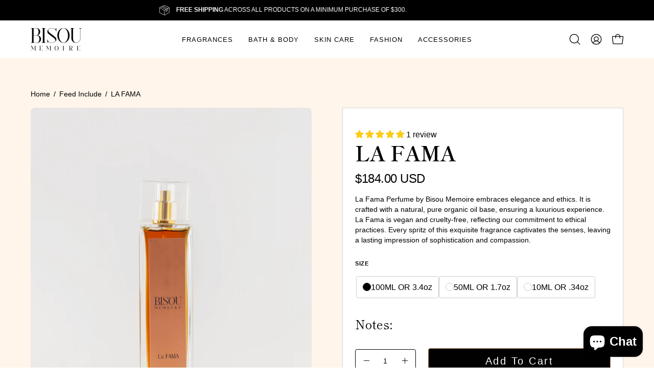

--- FILE ---
content_type: text/html; charset=utf-8
request_url: https://bisoumemoire.com/products/la-fama
body_size: 64179
content:
<!doctype html>
<html class="no-js no-touch page-loading" lang="en">
<head>  <meta charset="utf-8">
  <meta http-equiv='X-UA-Compatible' content='IE=edge'>
  <meta name="viewport" content="width=device-width, height=device-height, initial-scale=1.0, minimum-scale=1.0">
  <link rel="canonical" href="https://bisoumemoire.com/products/la-fama" /><link rel="preconnect" href="https://fonts.shopifycdn.com" crossorigin><link rel="preload" as="font" href="//bisoumemoire.com/cdn/fonts/shippori_mincho/shipporimincho_n4.84f8b7ceff7f95df65cde9ab1ed190e83a4f5b7e.woff2" type="font/woff2" crossorigin><link rel="preload" as="image" href="//bisoumemoire.com/cdn/shop/t/12/assets/loading.svg?v=91665432863842511931736926182"><style data-shopify>
  .no-js.page-loading .loading-overlay,
  html:not(.page-loading) .loading-overlay { opacity: 0; visibility: hidden; pointer-events: none; animation: fadeOut 1s ease; transition: visibility 0s linear 1s; }

  .loading-overlay { position: fixed; top: 0; left: 0; z-index: 99999; width: 100vw; height: 100vh; display: flex; align-items: center; justify-content: center; background: var(--overlay-bg, var(--COLOR-BLACK-WHITE)); }</style><style data-shopify>.loader__image__holder { position: absolute; top: 0; left: 0; width: 100%; height: 100%; font-size: 0; display: none; align-items: center; justify-content: center; animation: pulse-loading 2s infinite ease-in-out; }
    .loader__image__holder:has(.loader__image--fallback) { animation: none; }
    .loading-image .loader__image__holder { display: flex; }
    .loader__image { max-width: 60px; height: auto; object-fit: contain; }
    .loading-image .loader__image--fallback { width: 150px; height: 150px; max-width: 150px; mask: var(--loading-svg) center center/contain no-repeat; background: var(--overlay-bg-svg, var(--COLOR-WHITE-BLACK)); }</style><script>
    const loadingAppearance = "once";
    const loaded = sessionStorage.getItem('loaded');

    if (loadingAppearance === 'once') {
      if (loaded === null) {
        sessionStorage.setItem('loaded', true);
        document.documentElement.classList.add('loading-image');
      }
    } else {
      document.documentElement.classList.add('loading-image');
    }
  </script><link rel="shortcut icon" href="//bisoumemoire.com/cdn/shop/files/Untitled_design_1_32x32.png?v=1696434904" type="image/png" />
  <title>LA FAMA &ndash; Bisou Memoire</title><meta name="description" content="La Fama Perfume by Bisou Memoire embraces elegance and ethics. It is crafted with a natural, pure organic oil base, ensuring a luxurious experience. La Fama is vegan and cruelty-free, reflecting our commitment to ethical practices. Every spritz of this exquisite fragrance captivates the senses, leaving a lasting impres">

<meta property="og:site_name" content="Bisou Memoire">
<meta property="og:url" content="https://bisoumemoire.com/products/la-fama">
<meta property="og:title" content="LA FAMA">
<meta property="og:type" content="product">
<meta property="og:description" content="La Fama Perfume by Bisou Memoire embraces elegance and ethics. It is crafted with a natural, pure organic oil base, ensuring a luxurious experience. La Fama is vegan and cruelty-free, reflecting our commitment to ethical practices. Every spritz of this exquisite fragrance captivates the senses, leaving a lasting impres"><meta property="og:image" content="http://bisoumemoire.com/cdn/shop/files/bisou_73A_LaFama.jpg?v=1712771067">
  <meta property="og:image:secure_url" content="https://bisoumemoire.com/cdn/shop/files/bisou_73A_LaFama.jpg?v=1712771067">
  <meta property="og:image:width" content="3840">
  <meta property="og:image:height" content="4758"><meta property="og:price:amount" content="184.00">
  <meta property="og:price:currency" content="USD"><meta name="twitter:card" content="summary_large_image">
<meta name="twitter:title" content="LA FAMA">
<meta name="twitter:description" content="La Fama Perfume by Bisou Memoire embraces elegance and ethics. It is crafted with a natural, pure organic oil base, ensuring a luxurious experience. La Fama is vegan and cruelty-free, reflecting our commitment to ethical practices. Every spritz of this exquisite fragrance captivates the senses, leaving a lasting impres"><style data-shopify>@font-face {
  font-family: "Shippori Mincho";
  font-weight: 400;
  font-style: normal;
  font-display: swap;
  src: url("//bisoumemoire.com/cdn/fonts/shippori_mincho/shipporimincho_n4.84f8b7ceff7f95df65cde9ab1ed190e83a4f5b7e.woff2") format("woff2"),
       url("//bisoumemoire.com/cdn/fonts/shippori_mincho/shipporimincho_n4.2a4eff622a8c9fcdc3c2b98b39815a9acc98b084.woff") format("woff");
}





  @font-face {
  font-family: "Shippori Mincho";
  font-weight: 500;
  font-style: normal;
  font-display: swap;
  src: url("//bisoumemoire.com/cdn/fonts/shippori_mincho/shipporimincho_n5.96ee30e3395687d426d3ded2c4ae57eabcf0366a.woff2") format("woff2"),
       url("//bisoumemoire.com/cdn/fonts/shippori_mincho/shipporimincho_n5.17d6b6ab6d5486277060d336c46300174091153f.woff") format("woff");
}






  @font-face {
  font-family: "Shippori Mincho";
  font-weight: 700;
  font-style: normal;
  font-display: swap;
  src: url("//bisoumemoire.com/cdn/fonts/shippori_mincho/shipporimincho_n7.9e77de8bc0bf1927e80732dc039de3a859c3828f.woff2") format("woff2"),
       url("//bisoumemoire.com/cdn/fonts/shippori_mincho/shipporimincho_n7.e7c3b38de4602d95ee40af6123cb896c71d9c49d.woff") format("woff");
}






  



  



  



  

:root {--COLOR-PRIMARY-OPPOSITE: #ffffff;
  --COLOR-PRIMARY-OPPOSITE-ALPHA-20: rgba(255, 255, 255, 0.2);
  --COLOR-PRIMARY-LIGHTEN-DARKEN-ALPHA-20: rgba(26, 26, 26, 0.2);
  --COLOR-PRIMARY-LIGHTEN-DARKEN-ALPHA-30: rgba(26, 26, 26, 0.3);

  --PRIMARY-BUTTONS-COLOR-BG: #000000;
  --PRIMARY-BUTTONS-COLOR-TEXT: #ffffff;
  --PRIMARY-BUTTONS-COLOR-TEXT-ALPHA-10: rgba(255, 255, 255, 0.1);
  --PRIMARY-BUTTONS-COLOR-BORDER: #000000;

  --PRIMARY-BUTTONS-COLOR-LIGHTEN-DARKEN: #1a1a1a;

  --PRIMARY-BUTTONS-COLOR-ALPHA-05: rgba(0, 0, 0, 0.05);
  --PRIMARY-BUTTONS-COLOR-ALPHA-10: rgba(0, 0, 0, 0.1);
  --PRIMARY-BUTTONS-COLOR-ALPHA-50: rgba(0, 0, 0, 0.5);--COLOR-SECONDARY-OPPOSITE: #ffffff;
  --COLOR-SECONDARY-OPPOSITE-ALPHA-20: rgba(255, 255, 255, 0.2);
  --COLOR-SECONDARY-LIGHTEN-DARKEN-ALPHA-20: rgba(138, 138, 138, 0.2);
  --COLOR-SECONDARY-LIGHTEN-DARKEN-ALPHA-30: rgba(138, 138, 138, 0.3);

  --SECONDARY-BUTTONS-COLOR-BG: #707070;
  --SECONDARY-BUTTONS-COLOR-TEXT: #ffffff;
  --SECONDARY-BUTTONS-COLOR-TEXT-ALPHA-10: rgba(255, 255, 255, 0.1);
  --SECONDARY-BUTTONS-COLOR-BORDER: #707070;

  --SECONDARY-BUTTONS-COLOR-ALPHA-05: rgba(112, 112, 112, 0.05);
  --SECONDARY-BUTTONS-COLOR-ALPHA-10: rgba(112, 112, 112, 0.1);
  --SECONDARY-BUTTONS-COLOR-ALPHA-50: rgba(112, 112, 112, 0.5);--OUTLINE-BUTTONS-PRIMARY-BG: transparent;
  --OUTLINE-BUTTONS-PRIMARY-TEXT: #000000;
  --OUTLINE-BUTTONS-PRIMARY-TEXT-ALPHA-10: rgba(0, 0, 0, 0.1);
  --OUTLINE-BUTTONS-PRIMARY-BORDER: #000000;
  --OUTLINE-BUTTONS-PRIMARY-BG-HOVER: rgba(26, 26, 26, 0.2);

  --OUTLINE-BUTTONS-SECONDARY-BG: transparent;
  --OUTLINE-BUTTONS-SECONDARY-TEXT: #707070;
  --OUTLINE-BUTTONS-SECONDARY-TEXT-ALPHA-10: rgba(112, 112, 112, 0.1);
  --OUTLINE-BUTTONS-SECONDARY-BORDER: #707070;
  --OUTLINE-BUTTONS-SECONDARY-BG-HOVER: rgba(138, 138, 138, 0.2);

  --OUTLINE-BUTTONS-WHITE-BG: transparent;
  --OUTLINE-BUTTONS-WHITE-TEXT: #ffffff;
  --OUTLINE-BUTTONS-WHITE-TEXT-ALPHA-10: rgba(255, 255, 255, 0.1);
  --OUTLINE-BUTTONS-WHITE-BORDER: #ffffff;

  --OUTLINE-BUTTONS-BLACK-BG: transparent;
  --OUTLINE-BUTTONS-BLACK-TEXT: #000000;
  --OUTLINE-BUTTONS-BLACK-TEXT-ALPHA-10: rgba(0, 0, 0, 0.1);
  --OUTLINE-BUTTONS-BLACK-BORDER: #000000;--OUTLINE-SOLID-BUTTONS-PRIMARY-BG: #000000;
  --OUTLINE-SOLID-BUTTONS-PRIMARY-TEXT: #ffffff;
  --OUTLINE-SOLID-BUTTONS-PRIMARY-TEXT-ALPHA-10: rgba(255, 255, 255, 0.1);
  --OUTLINE-SOLID-BUTTONS-PRIMARY-BORDER: #ffffff;
  --OUTLINE-SOLID-BUTTONS-PRIMARY-BG-HOVER: rgba(255, 255, 255, 0.2);

  --OUTLINE-SOLID-BUTTONS-SECONDARY-BG: #707070;
  --OUTLINE-SOLID-BUTTONS-SECONDARY-TEXT: #ffffff;
  --OUTLINE-SOLID-BUTTONS-SECONDARY-TEXT-ALPHA-10: rgba(255, 255, 255, 0.1);
  --OUTLINE-SOLID-BUTTONS-SECONDARY-BORDER: #ffffff;
  --OUTLINE-SOLID-BUTTONS-SECONDARY-BG-HOVER: rgba(255, 255, 255, 0.2);

  --OUTLINE-SOLID-BUTTONS-WHITE-BG: #ffffff;
  --OUTLINE-SOLID-BUTTONS-WHITE-TEXT: #000000;
  --OUTLINE-SOLID-BUTTONS-WHITE-TEXT-ALPHA-10: rgba(0, 0, 0, 0.1);
  --OUTLINE-SOLID-BUTTONS-WHITE-BORDER: #000000;

  --OUTLINE-SOLID-BUTTONS-BLACK-BG: #000000;
  --OUTLINE-SOLID-BUTTONS-BLACK-TEXT: #ffffff;
  --OUTLINE-SOLID-BUTTONS-BLACK-TEXT-ALPHA-10: rgba(255, 255, 255, 0.1);
  --OUTLINE-SOLID-BUTTONS-BLACK-BORDER: #ffffff;--COLOR-HEADING: #000000;
  --COLOR-TEXT: #000;
  --COLOR-TEXT-DARKEN: #000000;
  --COLOR-TEXT-LIGHTEN: #333333;
  --COLOR-TEXT-ALPHA-5: rgba(0, 0, 0, 0.05);
  --COLOR-TEXT-ALPHA-8: rgba(0, 0, 0, 0.08);
  --COLOR-TEXT-ALPHA-10: rgba(0, 0, 0, 0.1);
  --COLOR-TEXT-ALPHA-15: rgba(0, 0, 0, 0.15);
  --COLOR-TEXT-ALPHA-20: rgba(0, 0, 0, 0.2);
  --COLOR-TEXT-ALPHA-25: rgba(0, 0, 0, 0.25);
  --COLOR-TEXT-ALPHA-50: rgba(0, 0, 0, 0.5);
  --COLOR-TEXT-ALPHA-60: rgba(0, 0, 0, 0.6);
  --COLOR-TEXT-ALPHA-85: rgba(0, 0, 0, 0.85);

  --COLOR-BG: #ffffff;
  --COLOR-BG-ALPHA-25: rgba(255, 255, 255, 0.25);
  --COLOR-BG-ALPHA-35: rgba(255, 255, 255, 0.35);
  --COLOR-BG-ALPHA-60: rgba(255, 255, 255, 0.6);
  --COLOR-BG-ALPHA-65: rgba(255, 255, 255, 0.65);
  --COLOR-BG-ALPHA-85: rgba(255, 255, 255, 0.85);
  --COLOR-BG-DARKEN: #e6e6e6;
  --COLOR-BG-LIGHTEN-DARKEN: #e6e6e6;
  --COLOR-BG-LIGHTEN-DARKEN-SHIMMER-BG: #fafafa;
  --COLOR-BG-LIGHTEN-DARKEN-SHIMMER-EFFECT: #f5f5f5;
  --COLOR-BG-LIGHTEN-DARKEN-SHIMMER-ENHANCEMENT: #000000;
  --COLOR-BG-LIGHTEN-DARKEN-FOREGROUND: #f7f7f7;
  --COLOR-BG-LIGHTEN-DARKEN-HIGHLIGHT: #f1f0ec;
  --COLOR-BG-LIGHTEN-DARKEN-SEARCH-LOADER: #cccccc;
  --COLOR-BG-LIGHTEN-DARKEN-SEARCH-LOADER-LINE: #e6e6e6;
  --COLOR-BG-LIGHTEN-DARKEN-2: #cdcdcd;
  --COLOR-BG-LIGHTEN-DARKEN-3: #c0c0c0;
  --COLOR-BG-LIGHTEN-DARKEN-4: #b3b3b3;
  --COLOR-BG-LIGHTEN-DARKEN-5: #a6a6a6;
  --COLOR-BG-LIGHTEN-DARKEN-6: #9a9a9a;
  --COLOR-BG-LIGHTEN-DARKEN-CONTRAST: #b3b3b3;
  --COLOR-BG-LIGHTEN-DARKEN-CONTRAST-2: #a6a6a6;
  --COLOR-BG-LIGHTEN-DARKEN-CONTRAST-3: #999999;
  --COLOR-BG-LIGHTEN-DARKEN-CONTRAST-4: #8c8c8c;
  --COLOR-BG-LIGHTEN-DARKEN-CONTRAST-5: #808080;
  --COLOR-BG-LIGHTEN-DARKEN-CONTRAST-6: #737373;

  --COLOR-BG-SECONDARY: #f1f0ec;
  --COLOR-BG-SECONDARY-LIGHTEN-DARKEN: #dbd9cf;
  --COLOR-BG-SECONDARY-LIGHTEN-DARKEN-CONTRAST: #80795e;

  --COLOR-INPUT-BG: #ffffff;

  --COLOR-ACCENT: #d98d2f;
  --COLOR-ACCENT-TEXT: #fff;
  --COLOR-ACCENT-MIX-ALPHA: rgba(109, 71, 24, 0.1);

  --COLOR-BORDER: #707070;
  --COLOR-BORDER-ALPHA-15: rgba(112, 112, 112, 0.15);
  --COLOR-BORDER-ALPHA-30: rgba(112, 112, 112, 0.3);
  --COLOR-BORDER-ALPHA-50: rgba(112, 112, 112, 0.5);
  --COLOR-BORDER-ALPHA-65: rgba(112, 112, 112, 0.65);
  --COLOR-BORDER-LIGHTEN-DARKEN: #bdbdbd;
  --COLOR-BORDER-HAIRLINE: #f7f7f7;

  --COLOR-SALE-BG: #ffe8cd;
  --COLOR-SALE-TEXT: #000000;
  --COLOR-CUSTOM-BG: #e5f18b;
  --COLOR-CUSTOM-TEXT: #000000;
  --COLOR-SOLD-BG: #f1f0ec;
  --COLOR-SOLD-TEXT: #000000;
  --COLOR-SAVING-BG: #2fb303;
  --COLOR-SAVING-TEXT: #fff;

  --COLOR-WHITE-BLACK: #fff;
  --COLOR-BLACK-WHITE: #000;
  --COLOR-BLACK-WHITE-ALPHA-25: rgba(0, 0, 0, 0.25);
  --COLOR-BLACK-WHITE-ALPHA-34: rgba(0, 0, 0, 0.34);
  --COLOR-BG-OVERLAY: rgba(255, 255, 255, 0.5);--COLOR-DISABLED-GREY: rgba(0, 0, 0, 0.05);
  --COLOR-DISABLED-GREY-DARKEN: rgba(0, 0, 0, 0.45);
  --COLOR-ERROR: #D02E2E;
  --COLOR-ERROR-BG: #f3cbcb;
  --COLOR-SUCCESS: #56AD6A;
  --COLOR-SUCCESS-BG: #ECFEF0;
  --COLOR-WARN: #ECBD5E;
  --COLOR-TRANSPARENT: rgba(255, 255, 255, 0);

  --COLOR-WHITE: #ffffff;
  --COLOR-WHITE-DARKEN: #f2f2f2;
  --COLOR-WHITE-ALPHA-10: rgba(255, 255, 255, 0.1);
  --COLOR-WHITE-ALPHA-20: rgba(255, 255, 255, 0.2);
  --COLOR-WHITE-ALPHA-25: rgba(255, 255, 255, 0.25);
  --COLOR-WHITE-ALPHA-50: rgba(255, 255, 255, 0.5);
  --COLOR-WHITE-ALPHA-60: rgba(255, 255, 255, 0.6);
  --COLOR-BLACK: #000000;
  --COLOR-BLACK-LIGHTEN: #1a1a1a;
  --COLOR-BLACK-ALPHA-10: rgba(0, 0, 0, 0.1);
  --COLOR-BLACK-ALPHA-20: rgba(0, 0, 0, 0.2);
  --COLOR-BLACK-ALPHA-25: rgba(0, 0, 0, 0.25);
  --COLOR-BLACK-ALPHA-50: rgba(0, 0, 0, 0.5);
  --COLOR-BLACK-ALPHA-60: rgba(0, 0, 0, 0.6);--FONT-STACK-BODY: Helvetica, Arial, sans-serif;
  --FONT-STYLE-BODY: normal;
  --FONT-STYLE-BODY-ITALIC: italic;
  --FONT-ADJUST-BODY: 1.0;

  --FONT-WEIGHT-BODY: 400;
  --FONT-WEIGHT-BODY-LIGHT: 300;
  --FONT-WEIGHT-BODY-MEDIUM: 700;
  --FONT-WEIGHT-BODY-BOLD: 700;

  --FONT-STACK-HEADING: "Shippori Mincho", serif;
  --FONT-STYLE-HEADING: normal;
  --FONT-STYLE-HEADING-ITALIC: italic;
  --FONT-ADJUST-HEADING: 1.0;

  --FONT-WEIGHT-HEADING: 400;
  --FONT-WEIGHT-HEADING-LIGHT: 300;
  --FONT-WEIGHT-HEADING-MEDIUM: 700;
  --FONT-WEIGHT-HEADING-BOLD: 500;

  --FONT-STACK-NAV: Helvetica, Arial, sans-serif;
  --FONT-STYLE-NAV: normal;
  --FONT-STYLE-NAV-ITALIC: italic;
  --FONT-ADJUST-NAV: 0.8;
  --FONT-ADJUST-NAV-TOP-LEVEL: 0.8;

  --FONT-WEIGHT-NAV: 400;
  --FONT-WEIGHT-NAV-LIGHT: 300;
  --FONT-WEIGHT-NAV-MEDIUM: 700;
  --FONT-WEIGHT-NAV-BOLD: 700;

  --FONT-ADJUST-PRODUCT-GRID: 1.0;
  --FONT-ADJUST-PRODUCT-GRID-HEADING: 1.0;

  --FONT-ADJUST-BADGES: 1.0;

  --FONT-STACK-BUTTON: Helvetica, Arial, sans-serif;
  --FONT-STYLE-BUTTON: normal;
  --FONT-STYLE-BUTTON-ITALIC: italic;
  --FONT-ADJUST-BUTTON: 0.8;

  --FONT-WEIGHT-BUTTON: 400;
  --FONT-WEIGHT-BUTTON-MEDIUM: 700;
  --FONT-WEIGHT-BUTTON-BOLD: 700;

  --FONT-STACK-SUBHEADING: Helvetica, Arial, sans-serif;
  --FONT-STYLE-SUBHEADING: normal;
  --FONT-ADJUST-SUBHEADING: 1.0;

  --FONT-WEIGHT-SUBHEADING: 400;
  --FONT-WEIGHT-SUBHEADING-BOLD: 700;

  --FONT-STACK-LABEL: Helvetica, Arial, sans-serif;
  --FONT-STYLE-LABEL: normal;
  --FONT-ADJUST-LABEL: 0.65;

  --FONT-WEIGHT-LABEL: 700;

  --LETTER-SPACING-NAV: 0.075em;
  --LETTER-SPACING-SUBHEADING: 0.025em;
  --LETTER-SPACING-BUTTON: 0.125em;
  --LETTER-SPACING-LABEL: 0.05em;

  --BUTTON-TEXT-CAPS: uppercase;
  --HEADING-TEXT-CAPS: none;
  --SUBHEADING-TEXT-CAPS: uppercase;
  --LABEL-TEXT-CAPS: uppercase;--FONT-SIZE-INPUT: 1.0rem;--RADIUS: 30px;
  --RADIUS-SMALL: 22px;
  --RADIUS-TINY: 14px;
  --RADIUS-BADGE: 3px;
  --RADIUS-CHECKBOX: 4px;
  --RADIUS-TEXTAREA: 8px;--PRODUCT-MEDIA-PADDING-TOP: 130.0%;--BORDER-WIDTH: 1px;--STROKE-WIDTH: 12px;--SITE-WIDTH: 1440px;
  --SITE-WIDTH-NARROW: 840px;--COLOR-UPSELLS-BG: #aba89b;
  --COLOR-UPSELLS-TEXT: #ffffff;
  --COLOR-UPSELLS-TEXT-LIGHTEN: #ffffff;
  --COLOR-UPSELLS-DISABLED-GREY-DARKEN: rgba(255, 255, 255, 0.45);
  --UPSELLS-HEIGHT: 155px;
  --UPSELLS-IMAGE-WIDTH: 20%;--ICON-ARROW-RIGHT: url( "//bisoumemoire.com/cdn/shop/t/12/assets/icon-chevron-right.svg?v=115618353204357621731736926182" );--loading-svg: url( "//bisoumemoire.com/cdn/shop/t/12/assets/loading.svg?v=91665432863842511931736926182" );
  --icon-check: url( "//bisoumemoire.com/cdn/shop/t/12/assets/icon-check.svg?v=175316081881880408121736926182" );
  --icon-check-swatch: url( "//bisoumemoire.com/cdn/shop/t/12/assets/icon-check-swatch.svg?v=131897745589030387781736926182" );
  --icon-zoom-in: url( "//bisoumemoire.com/cdn/shop/t/12/assets/icon-zoom-in.svg?v=157433013461716915331736926182" );
  --icon-zoom-out: url( "//bisoumemoire.com/cdn/shop/t/12/assets/icon-zoom-out.svg?v=164909107869959372931736926182" );--collection-sticky-bar-height: 0px;
  --collection-image-padding-top: 60%;

  --drawer-width: 400px;
  --drawer-transition: transform 0.4s cubic-bezier(0.46, 0.01, 0.32, 1);--gutter: 60px;
  --gutter-mobile: 20px;
  --grid-gutter: 20px;
  --grid-gutter-mobile: 35px;--inner: 20px;
  --inner-tablet: 18px;
  --inner-mobile: 16px;--grid: repeat(4, minmax(0, 1fr));
  --grid-tablet: repeat(3, minmax(0, 1fr));
  --grid-mobile: repeat(2, minmax(0, 1fr));
  --megamenu-grid: repeat(4, minmax(0, 1fr));
  --grid-row: 1 / span 4;--scrollbar-width: 0px;--overlay: #000;
  --overlay-opacity: 1;--swatch-width: 38px;
  --swatch-height: 26px;
  --swatch-size: 32px;
  --swatch-size-mobile: 30px;

  
  --move-offset: 20px;

  
  --autoplay-speed: 2200ms;

  

    --filter-bg: none;--product-filter-bg: brightness(.97);
  }</style><link href="//bisoumemoire.com/cdn/shop/t/12/assets/theme.css?v=90804557687722697131736926182" rel="stylesheet" type="text/css" media="all" /><link href="//bisoumemoire.com/cdn/shop/t/12/assets/custom-style-hs.css?v=50036386661728636941740075697" rel="stylesheet" type="text/css" media="all" /><script type="text/javascript">
    if (window.MSInputMethodContext && document.documentMode) {
      var scripts = document.getElementsByTagName('script')[0];
      var polyfill = document.createElement("script");
      polyfill.defer = true;
      polyfill.src = "//bisoumemoire.com/cdn/shop/t/12/assets/ie11.js?v=164037955086922138091736926182";

      scripts.parentNode.insertBefore(polyfill, scripts);

      document.documentElement.classList.add('ie11');
    } else {
      document.documentElement.className = document.documentElement.className.replace('no-js', 'js');
    }

    let root = '/';
    if (root[root.length - 1] !== '/') {
      root = `${root}/`;
    }

    window.theme = {
      routes: {
        root: root,
        cart_url: "\/cart",
        cart_add_url: "\/cart\/add",
        cart_change_url: "\/cart\/change",
        shop_url: "https:\/\/bisoumemoire.com",
        searchUrl: '/search',
        predictiveSearchUrl: '/search/suggest',
        product_recommendations_url: "\/recommendations\/products"
      },
      assets: {
        photoswipe: '//bisoumemoire.com/cdn/shop/t/12/assets/photoswipe.js?v=162613001030112971491736926182',
        smoothscroll: '//bisoumemoire.com/cdn/shop/t/12/assets/smoothscroll.js?v=37906625415260927261736926182',
        no_image: "//bisoumemoire.com/cdn/shopifycloud/storefront/assets/no-image-2048-a2addb12_1024x.gif",
        swatches: '//bisoumemoire.com/cdn/shop/t/12/assets/swatches.json?v=108341084980828767351736926182',
        base: "//bisoumemoire.com/cdn/shop/t/12/assets/"
      },
      strings: {
        add_to_cart: "Add to Cart",
        cart_acceptance_error: "You must accept our terms and conditions.",
        cart_empty: "Your cart is currently empty.",
        cart_price: "Price",
        cart_quantity: "Quantity",
        cart_items_one: "{{ count }} item",
        cart_items_many: "{{ count }} items",
        cart_title: "Cart",
        cart_total: "Total",
        continue_shopping: "Continue Shopping",
        free: "Free",
        limit_error: "Sorry, looks like we don\u0026#39;t have enough of this product.",
        preorder: "Pre-Order",
        remove: "Remove",
        sale_badge_text: "Sale",
        saving_badge: "Save {{ discount }}",
        saving_up_to_badge: "Save up to {{ discount }}",
        sold_out: "Sold Out",
        subscription: "Subscription",
        unavailable: "Unavailable",
        unit_price_label: "Unit price",
        unit_price_separator: "per",
        zero_qty_error: "Quantity must be greater than 0.",
        delete_confirm: "Are you sure you wish to delete this address?",
        newsletter_product_availability: "Notify Me When It’s Available"
      },
      icons: {
        plus: '<svg aria-hidden="true" focusable="false" role="presentation" class="icon icon-toggle-plus" viewBox="0 0 192 192"><path d="M30 96h132M96 30v132" stroke="currentColor" stroke-linecap="round" stroke-linejoin="round"/></svg>',
        minus: '<svg aria-hidden="true" focusable="false" role="presentation" class="icon icon-toggle-minus" viewBox="0 0 192 192"><path d="M30 96h132" stroke="currentColor" stroke-linecap="round" stroke-linejoin="round"/></svg>',
        close: '<svg aria-hidden="true" focusable="false" role="presentation" class="icon icon-close" viewBox="0 0 192 192"><path d="M150 42 42 150M150 150 42 42" stroke="currentColor" stroke-linecap="round" stroke-linejoin="round"/></svg>'
      },
      settings: {
        animationsEnabled: true,
        cartType: "drawer",
        enableAcceptTerms: false,
        enableInfinityScroll: false,
        enablePaymentButton: true,
        gridImageSize: "cover",
        gridImageAspectRatio: 1.3,
        mobileMenuBehaviour: "link",
        productGridHover: "image",
        savingBadgeType: "percentage",
        showSaleBadge: false,
        showSoldBadge: false,
        showSavingBadge: false,
        quickBuy: "none",
        suggestArticles: false,
        suggestCollections: true,
        suggestProducts: true,
        suggestPages: false,
        suggestionsResultsLimit: 10,
        currency_code_enable: true,
        hideInventoryCount: true,
        colorSwatchesType: "theme",
        atcButtonShowPrice: false,
      },
      sizes: {
        mobile: 480,
        small: 768,
        large: 1024,
        widescreen: 1440
      },
      moneyFormat: "${{amount}}",
      moneyWithCurrencyFormat: "${{amount}} USD",
      subtotal: 0,
      current_iso_code: "USD",
      info: {
        name: 'Palo Alto'
      },
      version: '6.0.0'
    };
    window.PaloAlto = window.PaloAlto || {};
    window.slate = window.slate || {};
    window.isHeaderTransparent = false;
    window.stickyHeaderHeight = 60;
    window.lastWindowWidth = window.innerWidth || document.documentElement.clientWidth;
  </script><script src="//bisoumemoire.com/cdn/shop/t/12/assets/vendor.js?v=164905933048751944601736926182" defer="defer"></script>
  <script src="//bisoumemoire.com/cdn/shop/t/12/assets/theme.js?v=24589599551163262791736926182" defer="defer"></script><script>window.performance && window.performance.mark && window.performance.mark('shopify.content_for_header.start');</script><meta name="google-site-verification" content="sHoQ3E0kF45yi-giM0-J6vsppR978kSnmlqbwuR6i7w">
<meta name="facebook-domain-verification" content="fcj40ni5stj28i6x76ue36g0w4wj3t">
<meta id="shopify-digital-wallet" name="shopify-digital-wallet" content="/60155232463/digital_wallets/dialog">
<meta name="shopify-checkout-api-token" content="9fd24e8ae34c048c7ca271e13a44682f">
<link rel="alternate" type="application/json+oembed" href="https://bisoumemoire.com/products/la-fama.oembed">
<script async="async" src="/checkouts/internal/preloads.js?locale=en-US"></script>
<link rel="preconnect" href="https://shop.app" crossorigin="anonymous">
<script async="async" src="https://shop.app/checkouts/internal/preloads.js?locale=en-US&shop_id=60155232463" crossorigin="anonymous"></script>
<script id="apple-pay-shop-capabilities" type="application/json">{"shopId":60155232463,"countryCode":"US","currencyCode":"USD","merchantCapabilities":["supports3DS"],"merchantId":"gid:\/\/shopify\/Shop\/60155232463","merchantName":"Bisou Memoire","requiredBillingContactFields":["postalAddress","email","phone"],"requiredShippingContactFields":["postalAddress","email","phone"],"shippingType":"shipping","supportedNetworks":["visa","masterCard","amex","discover","elo","jcb"],"total":{"type":"pending","label":"Bisou Memoire","amount":"1.00"},"shopifyPaymentsEnabled":true,"supportsSubscriptions":true}</script>
<script id="shopify-features" type="application/json">{"accessToken":"9fd24e8ae34c048c7ca271e13a44682f","betas":["rich-media-storefront-analytics"],"domain":"bisoumemoire.com","predictiveSearch":true,"shopId":60155232463,"locale":"en"}</script>
<script>var Shopify = Shopify || {};
Shopify.shop = "bisou1.myshopify.com";
Shopify.locale = "en";
Shopify.currency = {"active":"USD","rate":"1.0"};
Shopify.country = "US";
Shopify.theme = {"name":"4\/10\/25","id":131943661775,"schema_name":"Palo Alto","schema_version":"6.0.0","theme_store_id":777,"role":"main"};
Shopify.theme.handle = "null";
Shopify.theme.style = {"id":null,"handle":null};
Shopify.cdnHost = "bisoumemoire.com/cdn";
Shopify.routes = Shopify.routes || {};
Shopify.routes.root = "/";</script>
<script type="module">!function(o){(o.Shopify=o.Shopify||{}).modules=!0}(window);</script>
<script>!function(o){function n(){var o=[];function n(){o.push(Array.prototype.slice.apply(arguments))}return n.q=o,n}var t=o.Shopify=o.Shopify||{};t.loadFeatures=n(),t.autoloadFeatures=n()}(window);</script>
<script>
  window.ShopifyPay = window.ShopifyPay || {};
  window.ShopifyPay.apiHost = "shop.app\/pay";
  window.ShopifyPay.redirectState = null;
</script>
<script id="shop-js-analytics" type="application/json">{"pageType":"product"}</script>
<script defer="defer" async type="module" src="//bisoumemoire.com/cdn/shopifycloud/shop-js/modules/v2/client.init-shop-cart-sync_BT-GjEfc.en.esm.js"></script>
<script defer="defer" async type="module" src="//bisoumemoire.com/cdn/shopifycloud/shop-js/modules/v2/chunk.common_D58fp_Oc.esm.js"></script>
<script defer="defer" async type="module" src="//bisoumemoire.com/cdn/shopifycloud/shop-js/modules/v2/chunk.modal_xMitdFEc.esm.js"></script>
<script type="module">
  await import("//bisoumemoire.com/cdn/shopifycloud/shop-js/modules/v2/client.init-shop-cart-sync_BT-GjEfc.en.esm.js");
await import("//bisoumemoire.com/cdn/shopifycloud/shop-js/modules/v2/chunk.common_D58fp_Oc.esm.js");
await import("//bisoumemoire.com/cdn/shopifycloud/shop-js/modules/v2/chunk.modal_xMitdFEc.esm.js");

  window.Shopify.SignInWithShop?.initShopCartSync?.({"fedCMEnabled":true,"windoidEnabled":true});

</script>
<script>
  window.Shopify = window.Shopify || {};
  if (!window.Shopify.featureAssets) window.Shopify.featureAssets = {};
  window.Shopify.featureAssets['shop-js'] = {"shop-cart-sync":["modules/v2/client.shop-cart-sync_DZOKe7Ll.en.esm.js","modules/v2/chunk.common_D58fp_Oc.esm.js","modules/v2/chunk.modal_xMitdFEc.esm.js"],"init-fed-cm":["modules/v2/client.init-fed-cm_B6oLuCjv.en.esm.js","modules/v2/chunk.common_D58fp_Oc.esm.js","modules/v2/chunk.modal_xMitdFEc.esm.js"],"shop-cash-offers":["modules/v2/client.shop-cash-offers_D2sdYoxE.en.esm.js","modules/v2/chunk.common_D58fp_Oc.esm.js","modules/v2/chunk.modal_xMitdFEc.esm.js"],"shop-login-button":["modules/v2/client.shop-login-button_QeVjl5Y3.en.esm.js","modules/v2/chunk.common_D58fp_Oc.esm.js","modules/v2/chunk.modal_xMitdFEc.esm.js"],"pay-button":["modules/v2/client.pay-button_DXTOsIq6.en.esm.js","modules/v2/chunk.common_D58fp_Oc.esm.js","modules/v2/chunk.modal_xMitdFEc.esm.js"],"shop-button":["modules/v2/client.shop-button_DQZHx9pm.en.esm.js","modules/v2/chunk.common_D58fp_Oc.esm.js","modules/v2/chunk.modal_xMitdFEc.esm.js"],"avatar":["modules/v2/client.avatar_BTnouDA3.en.esm.js"],"init-windoid":["modules/v2/client.init-windoid_CR1B-cfM.en.esm.js","modules/v2/chunk.common_D58fp_Oc.esm.js","modules/v2/chunk.modal_xMitdFEc.esm.js"],"init-shop-for-new-customer-accounts":["modules/v2/client.init-shop-for-new-customer-accounts_C_vY_xzh.en.esm.js","modules/v2/client.shop-login-button_QeVjl5Y3.en.esm.js","modules/v2/chunk.common_D58fp_Oc.esm.js","modules/v2/chunk.modal_xMitdFEc.esm.js"],"init-shop-email-lookup-coordinator":["modules/v2/client.init-shop-email-lookup-coordinator_BI7n9ZSv.en.esm.js","modules/v2/chunk.common_D58fp_Oc.esm.js","modules/v2/chunk.modal_xMitdFEc.esm.js"],"init-shop-cart-sync":["modules/v2/client.init-shop-cart-sync_BT-GjEfc.en.esm.js","modules/v2/chunk.common_D58fp_Oc.esm.js","modules/v2/chunk.modal_xMitdFEc.esm.js"],"shop-toast-manager":["modules/v2/client.shop-toast-manager_DiYdP3xc.en.esm.js","modules/v2/chunk.common_D58fp_Oc.esm.js","modules/v2/chunk.modal_xMitdFEc.esm.js"],"init-customer-accounts":["modules/v2/client.init-customer-accounts_D9ZNqS-Q.en.esm.js","modules/v2/client.shop-login-button_QeVjl5Y3.en.esm.js","modules/v2/chunk.common_D58fp_Oc.esm.js","modules/v2/chunk.modal_xMitdFEc.esm.js"],"init-customer-accounts-sign-up":["modules/v2/client.init-customer-accounts-sign-up_iGw4briv.en.esm.js","modules/v2/client.shop-login-button_QeVjl5Y3.en.esm.js","modules/v2/chunk.common_D58fp_Oc.esm.js","modules/v2/chunk.modal_xMitdFEc.esm.js"],"shop-follow-button":["modules/v2/client.shop-follow-button_CqMgW2wH.en.esm.js","modules/v2/chunk.common_D58fp_Oc.esm.js","modules/v2/chunk.modal_xMitdFEc.esm.js"],"checkout-modal":["modules/v2/client.checkout-modal_xHeaAweL.en.esm.js","modules/v2/chunk.common_D58fp_Oc.esm.js","modules/v2/chunk.modal_xMitdFEc.esm.js"],"shop-login":["modules/v2/client.shop-login_D91U-Q7h.en.esm.js","modules/v2/chunk.common_D58fp_Oc.esm.js","modules/v2/chunk.modal_xMitdFEc.esm.js"],"lead-capture":["modules/v2/client.lead-capture_BJmE1dJe.en.esm.js","modules/v2/chunk.common_D58fp_Oc.esm.js","modules/v2/chunk.modal_xMitdFEc.esm.js"],"payment-terms":["modules/v2/client.payment-terms_Ci9AEqFq.en.esm.js","modules/v2/chunk.common_D58fp_Oc.esm.js","modules/v2/chunk.modal_xMitdFEc.esm.js"]};
</script>
<script>(function() {
  var isLoaded = false;
  function asyncLoad() {
    if (isLoaded) return;
    isLoaded = true;
    var urls = ["https:\/\/shy.elfsight.com\/p\/platform.js?shop=bisou1.myshopify.com","https:\/\/ecommplugins-scripts.trustpilot.com\/v2.1\/js\/header.min.js?settings=eyJrZXkiOiJvVlU0d2Via2dUQWVhMElVIn0=\u0026shop=bisou1.myshopify.com","https:\/\/ecommplugins-trustboxsettings.trustpilot.com\/bisou1.myshopify.com.js?settings=1684754208554\u0026shop=bisou1.myshopify.com","https:\/\/cdn.enlistly.com\/trail\/bisou1.myshopify.com-b3f64814e28dc56c2591fc02d6084b9d.js?shop=bisou1.myshopify.com","https:\/\/api.salesreps.io\/shopify.js?key=64c8a98e5ae7c6172f3f9138\u0026shop=bisou1.myshopify.com","https:\/\/static.klaviyo.com\/onsite\/js\/VZJppE\/klaviyo.js?company_id=VZJppE\u0026shop=bisou1.myshopify.com","https:\/\/loox.io\/widget\/Kj24ftJ1mB\/loox.1753386494504.js?shop=bisou1.myshopify.com","https:\/\/widgets.automizely.com\/reviews\/v1\/sdk.js?connection_id=aeb31352e9a84c88b806e526dc341d6b\u0026mapped_org_id=f5184ccbd5911d569efbf54d6edefaf1_v1\u0026oid=da2943720ca244c8815f12c0b46f3e13\u0026shop=bisou1.myshopify.com","https:\/\/api.fastbundle.co\/scripts\/src.js?shop=bisou1.myshopify.com"];
    for (var i = 0; i < urls.length; i++) {
      var s = document.createElement('script');
      s.type = 'text/javascript';
      s.async = true;
      s.src = urls[i];
      var x = document.getElementsByTagName('script')[0];
      x.parentNode.insertBefore(s, x);
    }
  };
  if(window.attachEvent) {
    window.attachEvent('onload', asyncLoad);
  } else {
    window.addEventListener('load', asyncLoad, false);
  }
})();</script>
<script id="__st">var __st={"a":60155232463,"offset":-21600,"reqid":"2bb3c25b-1e09-4989-9e0e-ae6cb7d3162d-1769153641","pageurl":"bisoumemoire.com\/products\/la-fama","u":"94c7deaee610","p":"product","rtyp":"product","rid":7250332582095};</script>
<script>window.ShopifyPaypalV4VisibilityTracking = true;</script>
<script id="captcha-bootstrap">!function(){'use strict';const t='contact',e='account',n='new_comment',o=[[t,t],['blogs',n],['comments',n],[t,'customer']],c=[[e,'customer_login'],[e,'guest_login'],[e,'recover_customer_password'],[e,'create_customer']],r=t=>t.map((([t,e])=>`form[action*='/${t}']:not([data-nocaptcha='true']) input[name='form_type'][value='${e}']`)).join(','),a=t=>()=>t?[...document.querySelectorAll(t)].map((t=>t.form)):[];function s(){const t=[...o],e=r(t);return a(e)}const i='password',u='form_key',d=['recaptcha-v3-token','g-recaptcha-response','h-captcha-response',i],f=()=>{try{return window.sessionStorage}catch{return}},m='__shopify_v',_=t=>t.elements[u];function p(t,e,n=!1){try{const o=window.sessionStorage,c=JSON.parse(o.getItem(e)),{data:r}=function(t){const{data:e,action:n}=t;return t[m]||n?{data:e,action:n}:{data:t,action:n}}(c);for(const[e,n]of Object.entries(r))t.elements[e]&&(t.elements[e].value=n);n&&o.removeItem(e)}catch(o){console.error('form repopulation failed',{error:o})}}const l='form_type',E='cptcha';function T(t){t.dataset[E]=!0}const w=window,h=w.document,L='Shopify',v='ce_forms',y='captcha';let A=!1;((t,e)=>{const n=(g='f06e6c50-85a8-45c8-87d0-21a2b65856fe',I='https://cdn.shopify.com/shopifycloud/storefront-forms-hcaptcha/ce_storefront_forms_captcha_hcaptcha.v1.5.2.iife.js',D={infoText:'Protected by hCaptcha',privacyText:'Privacy',termsText:'Terms'},(t,e,n)=>{const o=w[L][v],c=o.bindForm;if(c)return c(t,g,e,D).then(n);var r;o.q.push([[t,g,e,D],n]),r=I,A||(h.body.append(Object.assign(h.createElement('script'),{id:'captcha-provider',async:!0,src:r})),A=!0)});var g,I,D;w[L]=w[L]||{},w[L][v]=w[L][v]||{},w[L][v].q=[],w[L][y]=w[L][y]||{},w[L][y].protect=function(t,e){n(t,void 0,e),T(t)},Object.freeze(w[L][y]),function(t,e,n,w,h,L){const[v,y,A,g]=function(t,e,n){const i=e?o:[],u=t?c:[],d=[...i,...u],f=r(d),m=r(i),_=r(d.filter((([t,e])=>n.includes(e))));return[a(f),a(m),a(_),s()]}(w,h,L),I=t=>{const e=t.target;return e instanceof HTMLFormElement?e:e&&e.form},D=t=>v().includes(t);t.addEventListener('submit',(t=>{const e=I(t);if(!e)return;const n=D(e)&&!e.dataset.hcaptchaBound&&!e.dataset.recaptchaBound,o=_(e),c=g().includes(e)&&(!o||!o.value);(n||c)&&t.preventDefault(),c&&!n&&(function(t){try{if(!f())return;!function(t){const e=f();if(!e)return;const n=_(t);if(!n)return;const o=n.value;o&&e.removeItem(o)}(t);const e=Array.from(Array(32),(()=>Math.random().toString(36)[2])).join('');!function(t,e){_(t)||t.append(Object.assign(document.createElement('input'),{type:'hidden',name:u})),t.elements[u].value=e}(t,e),function(t,e){const n=f();if(!n)return;const o=[...t.querySelectorAll(`input[type='${i}']`)].map((({name:t})=>t)),c=[...d,...o],r={};for(const[a,s]of new FormData(t).entries())c.includes(a)||(r[a]=s);n.setItem(e,JSON.stringify({[m]:1,action:t.action,data:r}))}(t,e)}catch(e){console.error('failed to persist form',e)}}(e),e.submit())}));const S=(t,e)=>{t&&!t.dataset[E]&&(n(t,e.some((e=>e===t))),T(t))};for(const o of['focusin','change'])t.addEventListener(o,(t=>{const e=I(t);D(e)&&S(e,y())}));const B=e.get('form_key'),M=e.get(l),P=B&&M;t.addEventListener('DOMContentLoaded',(()=>{const t=y();if(P)for(const e of t)e.elements[l].value===M&&p(e,B);[...new Set([...A(),...v().filter((t=>'true'===t.dataset.shopifyCaptcha))])].forEach((e=>S(e,t)))}))}(h,new URLSearchParams(w.location.search),n,t,e,['guest_login'])})(!0,!0)}();</script>
<script integrity="sha256-4kQ18oKyAcykRKYeNunJcIwy7WH5gtpwJnB7kiuLZ1E=" data-source-attribution="shopify.loadfeatures" defer="defer" src="//bisoumemoire.com/cdn/shopifycloud/storefront/assets/storefront/load_feature-a0a9edcb.js" crossorigin="anonymous"></script>
<script crossorigin="anonymous" defer="defer" src="//bisoumemoire.com/cdn/shopifycloud/storefront/assets/shopify_pay/storefront-65b4c6d7.js?v=20250812"></script>
<script data-source-attribution="shopify.dynamic_checkout.dynamic.init">var Shopify=Shopify||{};Shopify.PaymentButton=Shopify.PaymentButton||{isStorefrontPortableWallets:!0,init:function(){window.Shopify.PaymentButton.init=function(){};var t=document.createElement("script");t.src="https://bisoumemoire.com/cdn/shopifycloud/portable-wallets/latest/portable-wallets.en.js",t.type="module",document.head.appendChild(t)}};
</script>
<script data-source-attribution="shopify.dynamic_checkout.buyer_consent">
  function portableWalletsHideBuyerConsent(e){var t=document.getElementById("shopify-buyer-consent"),n=document.getElementById("shopify-subscription-policy-button");t&&n&&(t.classList.add("hidden"),t.setAttribute("aria-hidden","true"),n.removeEventListener("click",e))}function portableWalletsShowBuyerConsent(e){var t=document.getElementById("shopify-buyer-consent"),n=document.getElementById("shopify-subscription-policy-button");t&&n&&(t.classList.remove("hidden"),t.removeAttribute("aria-hidden"),n.addEventListener("click",e))}window.Shopify?.PaymentButton&&(window.Shopify.PaymentButton.hideBuyerConsent=portableWalletsHideBuyerConsent,window.Shopify.PaymentButton.showBuyerConsent=portableWalletsShowBuyerConsent);
</script>
<script data-source-attribution="shopify.dynamic_checkout.cart.bootstrap">document.addEventListener("DOMContentLoaded",(function(){function t(){return document.querySelector("shopify-accelerated-checkout-cart, shopify-accelerated-checkout")}if(t())Shopify.PaymentButton.init();else{new MutationObserver((function(e,n){t()&&(Shopify.PaymentButton.init(),n.disconnect())})).observe(document.body,{childList:!0,subtree:!0})}}));
</script>
<link id="shopify-accelerated-checkout-styles" rel="stylesheet" media="screen" href="https://bisoumemoire.com/cdn/shopifycloud/portable-wallets/latest/accelerated-checkout-backwards-compat.css" crossorigin="anonymous">
<style id="shopify-accelerated-checkout-cart">
        #shopify-buyer-consent {
  margin-top: 1em;
  display: inline-block;
  width: 100%;
}

#shopify-buyer-consent.hidden {
  display: none;
}

#shopify-subscription-policy-button {
  background: none;
  border: none;
  padding: 0;
  text-decoration: underline;
  font-size: inherit;
  cursor: pointer;
}

#shopify-subscription-policy-button::before {
  box-shadow: none;
}

      </style>

<script>window.performance && window.performance.mark && window.performance.mark('shopify.content_for_header.end');</script>
<!-- BEGIN app block: shopify://apps/judge-me-reviews/blocks/judgeme_core/61ccd3b1-a9f2-4160-9fe9-4fec8413e5d8 --><!-- Start of Judge.me Core -->






<link rel="dns-prefetch" href="https://cdnwidget.judge.me">
<link rel="dns-prefetch" href="https://cdn.judge.me">
<link rel="dns-prefetch" href="https://cdn1.judge.me">
<link rel="dns-prefetch" href="https://api.judge.me">

<script data-cfasync='false' class='jdgm-settings-script'>window.jdgmSettings={"pagination":5,"disable_web_reviews":false,"badge_no_review_text":"No reviews","badge_n_reviews_text":"{{ n }} review/reviews","hide_badge_preview_if_no_reviews":true,"badge_hide_text":false,"enforce_center_preview_badge":false,"widget_title":"Customer Reviews","widget_open_form_text":"Write a review","widget_close_form_text":"Cancel review","widget_refresh_page_text":"Refresh page","widget_summary_text":"Based on {{ number_of_reviews }} review/reviews","widget_no_review_text":"Be the first to write a review","widget_name_field_text":"Display name","widget_verified_name_field_text":"Verified Name (public)","widget_name_placeholder_text":"Display name","widget_required_field_error_text":"This field is required.","widget_email_field_text":"Email address","widget_verified_email_field_text":"Verified Email (private, can not be edited)","widget_email_placeholder_text":"Your email address","widget_email_field_error_text":"Please enter a valid email address.","widget_rating_field_text":"Rating","widget_review_title_field_text":"Review Title","widget_review_title_placeholder_text":"Give your review a title","widget_review_body_field_text":"Review content","widget_review_body_placeholder_text":"Start writing here...","widget_pictures_field_text":"Picture/Video (optional)","widget_submit_review_text":"Submit Review","widget_submit_verified_review_text":"Submit Verified Review","widget_submit_success_msg_with_auto_publish":"Thank you! Please refresh the page in a few moments to see your review. You can remove or edit your review by logging into \u003ca href='https://judge.me/login' target='_blank' rel='nofollow noopener'\u003eJudge.me\u003c/a\u003e","widget_submit_success_msg_no_auto_publish":"Thank you! Your review will be published as soon as it is approved by the shop admin. You can remove or edit your review by logging into \u003ca href='https://judge.me/login' target='_blank' rel='nofollow noopener'\u003eJudge.me\u003c/a\u003e","widget_show_default_reviews_out_of_total_text":"Showing {{ n_reviews_shown }} out of {{ n_reviews }} reviews.","widget_show_all_link_text":"Show all","widget_show_less_link_text":"Show less","widget_author_said_text":"{{ reviewer_name }} said:","widget_days_text":"{{ n }} days ago","widget_weeks_text":"{{ n }} week/weeks ago","widget_months_text":"{{ n }} month/months ago","widget_years_text":"{{ n }} year/years ago","widget_yesterday_text":"Yesterday","widget_today_text":"Today","widget_replied_text":"\u003e\u003e {{ shop_name }} replied:","widget_read_more_text":"Read more","widget_reviewer_name_as_initial":"","widget_rating_filter_color":"#fbcd0a","widget_rating_filter_see_all_text":"See all reviews","widget_sorting_most_recent_text":"Most Recent","widget_sorting_highest_rating_text":"Highest Rating","widget_sorting_lowest_rating_text":"Lowest Rating","widget_sorting_with_pictures_text":"Only Pictures","widget_sorting_most_helpful_text":"Most Helpful","widget_open_question_form_text":"Ask a question","widget_reviews_subtab_text":"Reviews","widget_questions_subtab_text":"Questions","widget_question_label_text":"Question","widget_answer_label_text":"Answer","widget_question_placeholder_text":"Write your question here","widget_submit_question_text":"Submit Question","widget_question_submit_success_text":"Thank you for your question! We will notify you once it gets answered.","verified_badge_text":"Verified","verified_badge_bg_color":"","verified_badge_text_color":"","verified_badge_placement":"left-of-reviewer-name","widget_review_max_height":"","widget_hide_border":false,"widget_social_share":false,"widget_thumb":false,"widget_review_location_show":false,"widget_location_format":"","all_reviews_include_out_of_store_products":true,"all_reviews_out_of_store_text":"(out of store)","all_reviews_pagination":100,"all_reviews_product_name_prefix_text":"about","enable_review_pictures":true,"enable_question_anwser":false,"widget_theme":"default","review_date_format":"mm/dd/yyyy","default_sort_method":"most-recent","widget_product_reviews_subtab_text":"Product Reviews","widget_shop_reviews_subtab_text":"Shop Reviews","widget_other_products_reviews_text":"Reviews for other products","widget_store_reviews_subtab_text":"Store reviews","widget_no_store_reviews_text":"This store hasn't received any reviews yet","widget_web_restriction_product_reviews_text":"This product hasn't received any reviews yet","widget_no_items_text":"No items found","widget_show_more_text":"Show more","widget_write_a_store_review_text":"Write a Store Review","widget_other_languages_heading":"Reviews in Other Languages","widget_translate_review_text":"Translate review to {{ language }}","widget_translating_review_text":"Translating...","widget_show_original_translation_text":"Show original ({{ language }})","widget_translate_review_failed_text":"Review couldn't be translated.","widget_translate_review_retry_text":"Retry","widget_translate_review_try_again_later_text":"Try again later","show_product_url_for_grouped_product":false,"widget_sorting_pictures_first_text":"Pictures First","show_pictures_on_all_rev_page_mobile":false,"show_pictures_on_all_rev_page_desktop":false,"floating_tab_hide_mobile_install_preference":false,"floating_tab_button_name":"★ Reviews","floating_tab_title":"Let customers speak for us","floating_tab_button_color":"","floating_tab_button_background_color":"","floating_tab_url":"","floating_tab_url_enabled":false,"floating_tab_tab_style":"text","all_reviews_text_badge_text":"Customers rate us {{ shop.metafields.judgeme.all_reviews_rating | round: 1 }}/5 based on {{ shop.metafields.judgeme.all_reviews_count }} reviews.","all_reviews_text_badge_text_branded_style":"{{ shop.metafields.judgeme.all_reviews_rating | round: 1 }} out of 5 stars based on {{ shop.metafields.judgeme.all_reviews_count }} reviews","is_all_reviews_text_badge_a_link":false,"show_stars_for_all_reviews_text_badge":false,"all_reviews_text_badge_url":"","all_reviews_text_style":"branded","all_reviews_text_color_style":"judgeme_brand_color","all_reviews_text_color":"#108474","all_reviews_text_show_jm_brand":true,"featured_carousel_show_header":true,"featured_carousel_title":"Let customers speak for us","testimonials_carousel_title":"Customers are saying","videos_carousel_title":"Real customer stories","cards_carousel_title":"Customers are saying","featured_carousel_count_text":"from {{ n }} reviews","featured_carousel_add_link_to_all_reviews_page":false,"featured_carousel_url":"","featured_carousel_show_images":true,"featured_carousel_autoslide_interval":5,"featured_carousel_arrows_on_the_sides":false,"featured_carousel_height":250,"featured_carousel_width":80,"featured_carousel_image_size":0,"featured_carousel_image_height":250,"featured_carousel_arrow_color":"#eeeeee","verified_count_badge_style":"branded","verified_count_badge_orientation":"horizontal","verified_count_badge_color_style":"judgeme_brand_color","verified_count_badge_color":"#108474","is_verified_count_badge_a_link":false,"verified_count_badge_url":"","verified_count_badge_show_jm_brand":true,"widget_rating_preset_default":5,"widget_first_sub_tab":"product-reviews","widget_show_histogram":true,"widget_histogram_use_custom_color":false,"widget_pagination_use_custom_color":false,"widget_star_use_custom_color":false,"widget_verified_badge_use_custom_color":false,"widget_write_review_use_custom_color":false,"picture_reminder_submit_button":"Upload Pictures","enable_review_videos":false,"mute_video_by_default":false,"widget_sorting_videos_first_text":"Videos First","widget_review_pending_text":"Pending","featured_carousel_items_for_large_screen":3,"social_share_options_order":"Facebook,Twitter","remove_microdata_snippet":true,"disable_json_ld":false,"enable_json_ld_products":false,"preview_badge_show_question_text":false,"preview_badge_no_question_text":"No questions","preview_badge_n_question_text":"{{ number_of_questions }} question/questions","qa_badge_show_icon":false,"qa_badge_position":"same-row","remove_judgeme_branding":false,"widget_add_search_bar":false,"widget_search_bar_placeholder":"Search","widget_sorting_verified_only_text":"Verified only","featured_carousel_theme":"default","featured_carousel_show_rating":true,"featured_carousel_show_title":true,"featured_carousel_show_body":true,"featured_carousel_show_date":false,"featured_carousel_show_reviewer":true,"featured_carousel_show_product":false,"featured_carousel_header_background_color":"#108474","featured_carousel_header_text_color":"#ffffff","featured_carousel_name_product_separator":"reviewed","featured_carousel_full_star_background":"#108474","featured_carousel_empty_star_background":"#dadada","featured_carousel_vertical_theme_background":"#f9fafb","featured_carousel_verified_badge_enable":true,"featured_carousel_verified_badge_color":"#108474","featured_carousel_border_style":"round","featured_carousel_review_line_length_limit":3,"featured_carousel_more_reviews_button_text":"Read more reviews","featured_carousel_view_product_button_text":"View product","all_reviews_page_load_reviews_on":"scroll","all_reviews_page_load_more_text":"Load More Reviews","disable_fb_tab_reviews":false,"enable_ajax_cdn_cache":false,"widget_advanced_speed_features":5,"widget_public_name_text":"displayed publicly like","default_reviewer_name":"John Smith","default_reviewer_name_has_non_latin":true,"widget_reviewer_anonymous":"Anonymous","medals_widget_title":"Judge.me Review Medals","medals_widget_background_color":"#f9fafb","medals_widget_position":"footer_all_pages","medals_widget_border_color":"#f9fafb","medals_widget_verified_text_position":"left","medals_widget_use_monochromatic_version":false,"medals_widget_elements_color":"#108474","show_reviewer_avatar":true,"widget_invalid_yt_video_url_error_text":"Not a YouTube video URL","widget_max_length_field_error_text":"Please enter no more than {0} characters.","widget_show_country_flag":false,"widget_show_collected_via_shop_app":true,"widget_verified_by_shop_badge_style":"light","widget_verified_by_shop_text":"Verified by Shop","widget_show_photo_gallery":false,"widget_load_with_code_splitting":true,"widget_ugc_install_preference":false,"widget_ugc_title":"Made by us, Shared by you","widget_ugc_subtitle":"Tag us to see your picture featured in our page","widget_ugc_arrows_color":"#ffffff","widget_ugc_primary_button_text":"Buy Now","widget_ugc_primary_button_background_color":"#108474","widget_ugc_primary_button_text_color":"#ffffff","widget_ugc_primary_button_border_width":"0","widget_ugc_primary_button_border_style":"none","widget_ugc_primary_button_border_color":"#108474","widget_ugc_primary_button_border_radius":"25","widget_ugc_secondary_button_text":"Load More","widget_ugc_secondary_button_background_color":"#ffffff","widget_ugc_secondary_button_text_color":"#108474","widget_ugc_secondary_button_border_width":"2","widget_ugc_secondary_button_border_style":"solid","widget_ugc_secondary_button_border_color":"#108474","widget_ugc_secondary_button_border_radius":"25","widget_ugc_reviews_button_text":"View Reviews","widget_ugc_reviews_button_background_color":"#ffffff","widget_ugc_reviews_button_text_color":"#108474","widget_ugc_reviews_button_border_width":"2","widget_ugc_reviews_button_border_style":"solid","widget_ugc_reviews_button_border_color":"#108474","widget_ugc_reviews_button_border_radius":"25","widget_ugc_reviews_button_link_to":"judgeme-reviews-page","widget_ugc_show_post_date":true,"widget_ugc_max_width":"800","widget_rating_metafield_value_type":true,"widget_primary_color":"#000000","widget_enable_secondary_color":false,"widget_secondary_color":"#edf5f5","widget_summary_average_rating_text":"{{ average_rating }} out of 5","widget_media_grid_title":"Customer photos \u0026 videos","widget_media_grid_see_more_text":"See more","widget_round_style":false,"widget_show_product_medals":true,"widget_verified_by_judgeme_text":"Verified by Judge.me","widget_show_store_medals":true,"widget_verified_by_judgeme_text_in_store_medals":"Verified by Judge.me","widget_media_field_exceed_quantity_message":"Sorry, we can only accept {{ max_media }} for one review.","widget_media_field_exceed_limit_message":"{{ file_name }} is too large, please select a {{ media_type }} less than {{ size_limit }}MB.","widget_review_submitted_text":"Review Submitted!","widget_question_submitted_text":"Question Submitted!","widget_close_form_text_question":"Cancel","widget_write_your_answer_here_text":"Write your answer here","widget_enabled_branded_link":true,"widget_show_collected_by_judgeme":true,"widget_reviewer_name_color":"","widget_write_review_text_color":"","widget_write_review_bg_color":"","widget_collected_by_judgeme_text":"collected by Judge.me","widget_pagination_type":"standard","widget_load_more_text":"Load More","widget_load_more_color":"#108474","widget_full_review_text":"Full Review","widget_read_more_reviews_text":"Read More Reviews","widget_read_questions_text":"Read Questions","widget_questions_and_answers_text":"Questions \u0026 Answers","widget_verified_by_text":"Verified by","widget_verified_text":"Verified","widget_number_of_reviews_text":"{{ number_of_reviews }} reviews","widget_back_button_text":"Back","widget_next_button_text":"Next","widget_custom_forms_filter_button":"Filters","custom_forms_style":"horizontal","widget_show_review_information":false,"how_reviews_are_collected":"How reviews are collected?","widget_show_review_keywords":false,"widget_gdpr_statement":"How we use your data: We'll only contact you about the review you left, and only if necessary. By submitting your review, you agree to Judge.me's \u003ca href='https://judge.me/terms' target='_blank' rel='nofollow noopener'\u003eterms\u003c/a\u003e, \u003ca href='https://judge.me/privacy' target='_blank' rel='nofollow noopener'\u003eprivacy\u003c/a\u003e and \u003ca href='https://judge.me/content-policy' target='_blank' rel='nofollow noopener'\u003econtent\u003c/a\u003e policies.","widget_multilingual_sorting_enabled":false,"widget_translate_review_content_enabled":false,"widget_translate_review_content_method":"manual","popup_widget_review_selection":"automatically_with_pictures","popup_widget_round_border_style":true,"popup_widget_show_title":true,"popup_widget_show_body":true,"popup_widget_show_reviewer":false,"popup_widget_show_product":true,"popup_widget_show_pictures":true,"popup_widget_use_review_picture":true,"popup_widget_show_on_home_page":true,"popup_widget_show_on_product_page":true,"popup_widget_show_on_collection_page":true,"popup_widget_show_on_cart_page":true,"popup_widget_position":"bottom_left","popup_widget_first_review_delay":5,"popup_widget_duration":5,"popup_widget_interval":5,"popup_widget_review_count":5,"popup_widget_hide_on_mobile":true,"review_snippet_widget_round_border_style":true,"review_snippet_widget_card_color":"#FFFFFF","review_snippet_widget_slider_arrows_background_color":"#FFFFFF","review_snippet_widget_slider_arrows_color":"#000000","review_snippet_widget_star_color":"#108474","show_product_variant":false,"all_reviews_product_variant_label_text":"Variant: ","widget_show_verified_branding":true,"widget_ai_summary_title":"Customers say","widget_ai_summary_disclaimer":"AI-powered review summary based on recent customer reviews","widget_show_ai_summary":false,"widget_show_ai_summary_bg":false,"widget_show_review_title_input":true,"redirect_reviewers_invited_via_email":"review_widget","request_store_review_after_product_review":false,"request_review_other_products_in_order":false,"review_form_color_scheme":"default","review_form_corner_style":"square","review_form_star_color":{},"review_form_text_color":"#333333","review_form_background_color":"#ffffff","review_form_field_background_color":"#fafafa","review_form_button_color":{},"review_form_button_text_color":"#ffffff","review_form_modal_overlay_color":"#000000","review_content_screen_title_text":"How would you rate this product?","review_content_introduction_text":"We would love it if you would share a bit about your experience.","store_review_form_title_text":"How would you rate this store?","store_review_form_introduction_text":"We would love it if you would share a bit about your experience.","show_review_guidance_text":true,"one_star_review_guidance_text":"Poor","five_star_review_guidance_text":"Great","customer_information_screen_title_text":"About you","customer_information_introduction_text":"Please tell us more about you.","custom_questions_screen_title_text":"Your experience in more detail","custom_questions_introduction_text":"Here are a few questions to help us understand more about your experience.","review_submitted_screen_title_text":"Thanks for your review!","review_submitted_screen_thank_you_text":"We are processing it and it will appear on the store soon.","review_submitted_screen_email_verification_text":"Please confirm your email by clicking the link we just sent you. This helps us keep reviews authentic.","review_submitted_request_store_review_text":"Would you like to share your experience of shopping with us?","review_submitted_review_other_products_text":"Would you like to review these products?","store_review_screen_title_text":"Would you like to share your experience of shopping with us?","store_review_introduction_text":"We value your feedback and use it to improve. Please share any thoughts or suggestions you have.","reviewer_media_screen_title_picture_text":"Share a picture","reviewer_media_introduction_picture_text":"Upload a photo to support your review.","reviewer_media_screen_title_video_text":"Share a video","reviewer_media_introduction_video_text":"Upload a video to support your review.","reviewer_media_screen_title_picture_or_video_text":"Share a picture or video","reviewer_media_introduction_picture_or_video_text":"Upload a photo or video to support your review.","reviewer_media_youtube_url_text":"Paste your Youtube URL here","advanced_settings_next_step_button_text":"Next","advanced_settings_close_review_button_text":"Close","modal_write_review_flow":false,"write_review_flow_required_text":"Required","write_review_flow_privacy_message_text":"We respect your privacy.","write_review_flow_anonymous_text":"Post review as anonymous","write_review_flow_visibility_text":"This won't be visible to other customers.","write_review_flow_multiple_selection_help_text":"Select as many as you like","write_review_flow_single_selection_help_text":"Select one option","write_review_flow_required_field_error_text":"This field is required","write_review_flow_invalid_email_error_text":"Please enter a valid email address","write_review_flow_max_length_error_text":"Max. {{ max_length }} characters.","write_review_flow_media_upload_text":"\u003cb\u003eClick to upload\u003c/b\u003e or drag and drop","write_review_flow_gdpr_statement":"We'll only contact you about your review if necessary. By submitting your review, you agree to our \u003ca href='https://judge.me/terms' target='_blank' rel='nofollow noopener'\u003eterms and conditions\u003c/a\u003e and \u003ca href='https://judge.me/privacy' target='_blank' rel='nofollow noopener'\u003eprivacy policy\u003c/a\u003e.","rating_only_reviews_enabled":false,"show_negative_reviews_help_screen":false,"new_review_flow_help_screen_rating_threshold":3,"negative_review_resolution_screen_title_text":"Tell us more","negative_review_resolution_text":"Your experience matters to us. If there were issues with your purchase, we're here to help. Feel free to reach out to us, we'd love the opportunity to make things right.","negative_review_resolution_button_text":"Contact us","negative_review_resolution_proceed_with_review_text":"Leave a review","negative_review_resolution_subject":"Issue with purchase from {{ shop_name }}.{{ order_name }}","preview_badge_collection_page_install_status":false,"widget_review_custom_css":"","preview_badge_custom_css":"","preview_badge_stars_count":"5-stars","featured_carousel_custom_css":"","floating_tab_custom_css":"","all_reviews_widget_custom_css":"","medals_widget_custom_css":"","verified_badge_custom_css":"","all_reviews_text_custom_css":"","transparency_badges_collected_via_store_invite":false,"transparency_badges_from_another_provider":false,"transparency_badges_collected_from_store_visitor":false,"transparency_badges_collected_by_verified_review_provider":false,"transparency_badges_earned_reward":false,"transparency_badges_collected_via_store_invite_text":"Review collected via store invitation","transparency_badges_from_another_provider_text":"Review collected from another provider","transparency_badges_collected_from_store_visitor_text":"Review collected from a store visitor","transparency_badges_written_in_google_text":"Review written in Google","transparency_badges_written_in_etsy_text":"Review written in Etsy","transparency_badges_written_in_shop_app_text":"Review written in Shop App","transparency_badges_earned_reward_text":"Review earned a reward for future purchase","product_review_widget_per_page":10,"widget_store_review_label_text":"Review about the store","checkout_comment_extension_title_on_product_page":"Customer Comments","checkout_comment_extension_num_latest_comment_show":5,"checkout_comment_extension_format":"name_and_timestamp","checkout_comment_customer_name":"last_initial","checkout_comment_comment_notification":true,"preview_badge_collection_page_install_preference":false,"preview_badge_home_page_install_preference":false,"preview_badge_product_page_install_preference":false,"review_widget_install_preference":"","review_carousel_install_preference":false,"floating_reviews_tab_install_preference":"none","verified_reviews_count_badge_install_preference":false,"all_reviews_text_install_preference":false,"review_widget_best_location":false,"judgeme_medals_install_preference":false,"review_widget_revamp_enabled":false,"review_widget_qna_enabled":false,"review_widget_header_theme":"minimal","review_widget_widget_title_enabled":true,"review_widget_header_text_size":"medium","review_widget_header_text_weight":"regular","review_widget_average_rating_style":"compact","review_widget_bar_chart_enabled":true,"review_widget_bar_chart_type":"numbers","review_widget_bar_chart_style":"standard","review_widget_expanded_media_gallery_enabled":false,"review_widget_reviews_section_theme":"standard","review_widget_image_style":"thumbnails","review_widget_review_image_ratio":"square","review_widget_stars_size":"medium","review_widget_verified_badge":"standard_text","review_widget_review_title_text_size":"medium","review_widget_review_text_size":"medium","review_widget_review_text_length":"medium","review_widget_number_of_columns_desktop":3,"review_widget_carousel_transition_speed":5,"review_widget_custom_questions_answers_display":"always","review_widget_button_text_color":"#FFFFFF","review_widget_text_color":"#000000","review_widget_lighter_text_color":"#7B7B7B","review_widget_corner_styling":"soft","review_widget_review_word_singular":"review","review_widget_review_word_plural":"reviews","review_widget_voting_label":"Helpful?","review_widget_shop_reply_label":"Reply from {{ shop_name }}:","review_widget_filters_title":"Filters","qna_widget_question_word_singular":"Question","qna_widget_question_word_plural":"Questions","qna_widget_answer_reply_label":"Answer from {{ answerer_name }}:","qna_content_screen_title_text":"Ask a question about this product","qna_widget_question_required_field_error_text":"Please enter your question.","qna_widget_flow_gdpr_statement":"We'll only contact you about your question if necessary. By submitting your question, you agree to our \u003ca href='https://judge.me/terms' target='_blank' rel='nofollow noopener'\u003eterms and conditions\u003c/a\u003e and \u003ca href='https://judge.me/privacy' target='_blank' rel='nofollow noopener'\u003eprivacy policy\u003c/a\u003e.","qna_widget_question_submitted_text":"Thanks for your question!","qna_widget_close_form_text_question":"Close","qna_widget_question_submit_success_text":"We’ll notify you by email when your question is answered.","all_reviews_widget_v2025_enabled":false,"all_reviews_widget_v2025_header_theme":"default","all_reviews_widget_v2025_widget_title_enabled":true,"all_reviews_widget_v2025_header_text_size":"medium","all_reviews_widget_v2025_header_text_weight":"regular","all_reviews_widget_v2025_average_rating_style":"compact","all_reviews_widget_v2025_bar_chart_enabled":true,"all_reviews_widget_v2025_bar_chart_type":"numbers","all_reviews_widget_v2025_bar_chart_style":"standard","all_reviews_widget_v2025_expanded_media_gallery_enabled":false,"all_reviews_widget_v2025_show_store_medals":true,"all_reviews_widget_v2025_show_photo_gallery":true,"all_reviews_widget_v2025_show_review_keywords":false,"all_reviews_widget_v2025_show_ai_summary":false,"all_reviews_widget_v2025_show_ai_summary_bg":false,"all_reviews_widget_v2025_add_search_bar":false,"all_reviews_widget_v2025_default_sort_method":"most-recent","all_reviews_widget_v2025_reviews_per_page":10,"all_reviews_widget_v2025_reviews_section_theme":"default","all_reviews_widget_v2025_image_style":"thumbnails","all_reviews_widget_v2025_review_image_ratio":"square","all_reviews_widget_v2025_stars_size":"medium","all_reviews_widget_v2025_verified_badge":"bold_badge","all_reviews_widget_v2025_review_title_text_size":"medium","all_reviews_widget_v2025_review_text_size":"medium","all_reviews_widget_v2025_review_text_length":"medium","all_reviews_widget_v2025_number_of_columns_desktop":3,"all_reviews_widget_v2025_carousel_transition_speed":5,"all_reviews_widget_v2025_custom_questions_answers_display":"always","all_reviews_widget_v2025_show_product_variant":false,"all_reviews_widget_v2025_show_reviewer_avatar":true,"all_reviews_widget_v2025_reviewer_name_as_initial":"","all_reviews_widget_v2025_review_location_show":false,"all_reviews_widget_v2025_location_format":"","all_reviews_widget_v2025_show_country_flag":false,"all_reviews_widget_v2025_verified_by_shop_badge_style":"light","all_reviews_widget_v2025_social_share":false,"all_reviews_widget_v2025_social_share_options_order":"Facebook,Twitter,LinkedIn,Pinterest","all_reviews_widget_v2025_pagination_type":"standard","all_reviews_widget_v2025_button_text_color":"#FFFFFF","all_reviews_widget_v2025_text_color":"#000000","all_reviews_widget_v2025_lighter_text_color":"#7B7B7B","all_reviews_widget_v2025_corner_styling":"soft","all_reviews_widget_v2025_title":"Customer reviews","all_reviews_widget_v2025_ai_summary_title":"Customers say about this store","all_reviews_widget_v2025_no_review_text":"Be the first to write a review","platform":"shopify","branding_url":"https://app.judge.me/reviews/stores/bisoumemoire.com","branding_text":"Powered by Judge.me","locale":"en","reply_name":"Bisou Memoire","widget_version":"3.0","footer":true,"autopublish":true,"review_dates":true,"enable_custom_form":false,"shop_use_review_site":true,"shop_locale":"en","enable_multi_locales_translations":false,"show_review_title_input":true,"review_verification_email_status":"always","can_be_branded":true,"reply_name_text":"Bisou Memoire"};</script> <style class='jdgm-settings-style'>.jdgm-xx{left:0}:root{--jdgm-primary-color: #000;--jdgm-secondary-color: rgba(0,0,0,0.1);--jdgm-star-color: #000;--jdgm-write-review-text-color: white;--jdgm-write-review-bg-color: #000000;--jdgm-paginate-color: #000;--jdgm-border-radius: 0;--jdgm-reviewer-name-color: #000000}.jdgm-histogram__bar-content{background-color:#000}.jdgm-rev[data-verified-buyer=true] .jdgm-rev__icon.jdgm-rev__icon:after,.jdgm-rev__buyer-badge.jdgm-rev__buyer-badge{color:white;background-color:#000}.jdgm-review-widget--small .jdgm-gallery.jdgm-gallery .jdgm-gallery__thumbnail-link:nth-child(8) .jdgm-gallery__thumbnail-wrapper.jdgm-gallery__thumbnail-wrapper:before{content:"See more"}@media only screen and (min-width: 768px){.jdgm-gallery.jdgm-gallery .jdgm-gallery__thumbnail-link:nth-child(8) .jdgm-gallery__thumbnail-wrapper.jdgm-gallery__thumbnail-wrapper:before{content:"See more"}}.jdgm-prev-badge[data-average-rating='0.00']{display:none !important}.jdgm-author-all-initials{display:none !important}.jdgm-author-last-initial{display:none !important}.jdgm-rev-widg__title{visibility:hidden}.jdgm-rev-widg__summary-text{visibility:hidden}.jdgm-prev-badge__text{visibility:hidden}.jdgm-rev__prod-link-prefix:before{content:'about'}.jdgm-rev__variant-label:before{content:'Variant: '}.jdgm-rev__out-of-store-text:before{content:'(out of store)'}@media only screen and (min-width: 768px){.jdgm-rev__pics .jdgm-rev_all-rev-page-picture-separator,.jdgm-rev__pics .jdgm-rev__product-picture{display:none}}@media only screen and (max-width: 768px){.jdgm-rev__pics .jdgm-rev_all-rev-page-picture-separator,.jdgm-rev__pics .jdgm-rev__product-picture{display:none}}.jdgm-preview-badge[data-template="product"]{display:none !important}.jdgm-preview-badge[data-template="collection"]{display:none !important}.jdgm-preview-badge[data-template="index"]{display:none !important}.jdgm-review-widget[data-from-snippet="true"]{display:none !important}.jdgm-verified-count-badget[data-from-snippet="true"]{display:none !important}.jdgm-carousel-wrapper[data-from-snippet="true"]{display:none !important}.jdgm-all-reviews-text[data-from-snippet="true"]{display:none !important}.jdgm-medals-section[data-from-snippet="true"]{display:none !important}.jdgm-ugc-media-wrapper[data-from-snippet="true"]{display:none !important}.jdgm-rev__transparency-badge[data-badge-type="review_collected_via_store_invitation"]{display:none !important}.jdgm-rev__transparency-badge[data-badge-type="review_collected_from_another_provider"]{display:none !important}.jdgm-rev__transparency-badge[data-badge-type="review_collected_from_store_visitor"]{display:none !important}.jdgm-rev__transparency-badge[data-badge-type="review_written_in_etsy"]{display:none !important}.jdgm-rev__transparency-badge[data-badge-type="review_written_in_google_business"]{display:none !important}.jdgm-rev__transparency-badge[data-badge-type="review_written_in_shop_app"]{display:none !important}.jdgm-rev__transparency-badge[data-badge-type="review_earned_for_future_purchase"]{display:none !important}.jdgm-review-snippet-widget .jdgm-rev-snippet-widget__cards-container .jdgm-rev-snippet-card{border-radius:8px;background:#fff}.jdgm-review-snippet-widget .jdgm-rev-snippet-widget__cards-container .jdgm-rev-snippet-card__rev-rating .jdgm-star{color:#108474}.jdgm-review-snippet-widget .jdgm-rev-snippet-widget__prev-btn,.jdgm-review-snippet-widget .jdgm-rev-snippet-widget__next-btn{border-radius:50%;background:#fff}.jdgm-review-snippet-widget .jdgm-rev-snippet-widget__prev-btn>svg,.jdgm-review-snippet-widget .jdgm-rev-snippet-widget__next-btn>svg{fill:#000}.jdgm-full-rev-modal.rev-snippet-widget .jm-mfp-container .jm-mfp-content,.jdgm-full-rev-modal.rev-snippet-widget .jm-mfp-container .jdgm-full-rev__icon,.jdgm-full-rev-modal.rev-snippet-widget .jm-mfp-container .jdgm-full-rev__pic-img,.jdgm-full-rev-modal.rev-snippet-widget .jm-mfp-container .jdgm-full-rev__reply{border-radius:8px}.jdgm-full-rev-modal.rev-snippet-widget .jm-mfp-container .jdgm-full-rev[data-verified-buyer="true"] .jdgm-full-rev__icon::after{border-radius:8px}.jdgm-full-rev-modal.rev-snippet-widget .jm-mfp-container .jdgm-full-rev .jdgm-rev__buyer-badge{border-radius:calc( 8px / 2 )}.jdgm-full-rev-modal.rev-snippet-widget .jm-mfp-container .jdgm-full-rev .jdgm-full-rev__replier::before{content:'Bisou Memoire'}.jdgm-full-rev-modal.rev-snippet-widget .jm-mfp-container .jdgm-full-rev .jdgm-full-rev__product-button{border-radius:calc( 8px * 6 )}
</style> <style class='jdgm-settings-style'></style>

  
  
  
  <style class='jdgm-miracle-styles'>
  @-webkit-keyframes jdgm-spin{0%{-webkit-transform:rotate(0deg);-ms-transform:rotate(0deg);transform:rotate(0deg)}100%{-webkit-transform:rotate(359deg);-ms-transform:rotate(359deg);transform:rotate(359deg)}}@keyframes jdgm-spin{0%{-webkit-transform:rotate(0deg);-ms-transform:rotate(0deg);transform:rotate(0deg)}100%{-webkit-transform:rotate(359deg);-ms-transform:rotate(359deg);transform:rotate(359deg)}}@font-face{font-family:'JudgemeStar';src:url("[data-uri]") format("woff");font-weight:normal;font-style:normal}.jdgm-star{font-family:'JudgemeStar';display:inline !important;text-decoration:none !important;padding:0 4px 0 0 !important;margin:0 !important;font-weight:bold;opacity:1;-webkit-font-smoothing:antialiased;-moz-osx-font-smoothing:grayscale}.jdgm-star:hover{opacity:1}.jdgm-star:last-of-type{padding:0 !important}.jdgm-star.jdgm--on:before{content:"\e000"}.jdgm-star.jdgm--off:before{content:"\e001"}.jdgm-star.jdgm--half:before{content:"\e002"}.jdgm-widget *{margin:0;line-height:1.4;-webkit-box-sizing:border-box;-moz-box-sizing:border-box;box-sizing:border-box;-webkit-overflow-scrolling:touch}.jdgm-hidden{display:none !important;visibility:hidden !important}.jdgm-temp-hidden{display:none}.jdgm-spinner{width:40px;height:40px;margin:auto;border-radius:50%;border-top:2px solid #eee;border-right:2px solid #eee;border-bottom:2px solid #eee;border-left:2px solid #ccc;-webkit-animation:jdgm-spin 0.8s infinite linear;animation:jdgm-spin 0.8s infinite linear}.jdgm-prev-badge{display:block !important}

</style>


  
  
   


<script data-cfasync='false' class='jdgm-script'>
!function(e){window.jdgm=window.jdgm||{},jdgm.CDN_HOST="https://cdnwidget.judge.me/",jdgm.CDN_HOST_ALT="https://cdn2.judge.me/cdn/widget_frontend/",jdgm.API_HOST="https://api.judge.me/",jdgm.CDN_BASE_URL="https://cdn.shopify.com/extensions/019be6a6-320f-7c73-92c7-4f8bef39e89f/judgeme-extensions-312/assets/",
jdgm.docReady=function(d){(e.attachEvent?"complete"===e.readyState:"loading"!==e.readyState)?
setTimeout(d,0):e.addEventListener("DOMContentLoaded",d)},jdgm.loadCSS=function(d,t,o,a){
!o&&jdgm.loadCSS.requestedUrls.indexOf(d)>=0||(jdgm.loadCSS.requestedUrls.push(d),
(a=e.createElement("link")).rel="stylesheet",a.class="jdgm-stylesheet",a.media="nope!",
a.href=d,a.onload=function(){this.media="all",t&&setTimeout(t)},e.body.appendChild(a))},
jdgm.loadCSS.requestedUrls=[],jdgm.loadJS=function(e,d){var t=new XMLHttpRequest;
t.onreadystatechange=function(){4===t.readyState&&(Function(t.response)(),d&&d(t.response))},
t.open("GET",e),t.onerror=function(){if(e.indexOf(jdgm.CDN_HOST)===0&&jdgm.CDN_HOST_ALT!==jdgm.CDN_HOST){var f=e.replace(jdgm.CDN_HOST,jdgm.CDN_HOST_ALT);jdgm.loadJS(f,d)}},t.send()},jdgm.docReady((function(){(window.jdgmLoadCSS||e.querySelectorAll(
".jdgm-widget, .jdgm-all-reviews-page").length>0)&&(jdgmSettings.widget_load_with_code_splitting?
parseFloat(jdgmSettings.widget_version)>=3?jdgm.loadCSS(jdgm.CDN_HOST+"widget_v3/base.css"):
jdgm.loadCSS(jdgm.CDN_HOST+"widget/base.css"):jdgm.loadCSS(jdgm.CDN_HOST+"shopify_v2.css"),
jdgm.loadJS(jdgm.CDN_HOST+"loa"+"der.js"))}))}(document);
</script>
<noscript><link rel="stylesheet" type="text/css" media="all" href="https://cdnwidget.judge.me/shopify_v2.css"></noscript>

<!-- BEGIN app snippet: theme_fix_tags --><script>
  (function() {
    var jdgmThemeFixes = null;
    if (!jdgmThemeFixes) return;
    var thisThemeFix = jdgmThemeFixes[Shopify.theme.id];
    if (!thisThemeFix) return;

    if (thisThemeFix.html) {
      document.addEventListener("DOMContentLoaded", function() {
        var htmlDiv = document.createElement('div');
        htmlDiv.classList.add('jdgm-theme-fix-html');
        htmlDiv.innerHTML = thisThemeFix.html;
        document.body.append(htmlDiv);
      });
    };

    if (thisThemeFix.css) {
      var styleTag = document.createElement('style');
      styleTag.classList.add('jdgm-theme-fix-style');
      styleTag.innerHTML = thisThemeFix.css;
      document.head.append(styleTag);
    };

    if (thisThemeFix.js) {
      var scriptTag = document.createElement('script');
      scriptTag.classList.add('jdgm-theme-fix-script');
      scriptTag.innerHTML = thisThemeFix.js;
      document.head.append(scriptTag);
    };
  })();
</script>
<!-- END app snippet -->
<!-- End of Judge.me Core -->



<!-- END app block --><!-- BEGIN app block: shopify://apps/fbp-fast-bundle/blocks/fast_bundle/9e87fbe2-9041-4c23-acf5-322413994cef -->
  <!-- BEGIN app snippet: fast_bundle -->




<script>
    if (Math.random() < 0.05) {
      window.FastBundleRenderTimestamp = Date.now();
    }
    const newBaseUrl = 'https://sdk.fastbundle.co'
    const apiURL = 'https://api.fastbundle.co'
    const rbrAppUrl = `${newBaseUrl}/{version}/main.min.js`
    const rbrVendorUrl = `${newBaseUrl}/{version}/vendor.js`
    const rbrCartUrl = `${apiURL}/scripts/cart.js`
    const rbrStyleUrl = `${newBaseUrl}/{version}/main.min.css`

    const legacyRbrAppUrl = `${apiURL}/react-src/static/js/main.min.js`
    const legacyRbrStyleUrl = `${apiURL}/react-src/static/css/main.min.css`

    const previousScriptLoaded = Boolean(document.querySelectorAll(`script[src*="${newBaseUrl}"]`).length)
    const previousLegacyScriptLoaded = Boolean(document.querySelectorAll(`script[src*="${legacyRbrAppUrl}"]`).length)

    if (!(previousScriptLoaded || previousLegacyScriptLoaded)) {
        const FastBundleConf = {"enable_bap_modal":false,"frontend_version":"1.22.09","storefront_record_submitted":false,"use_shopify_prices":false,"currencies":[{"id":1576784209,"code":"USD","conversion_fee":1.0,"roundup_number":0.0,"rounding_enabled":true}],"is_active":true,"override_product_page_forms":false,"allow_funnel":false,"translations":[],"pid":"","bap_ids":[7755818369231,7739198374095],"active_bundles_count":0,"use_color_swatch":false,"use_shop_price":false,"dropdown_color_swatch":true,"option_config":null,"enable_subscriptions":false,"has_fbt_bundle":false,"use_shopify_function_discount":true,"use_bundle_builder_modal":true,"use_cart_hidden_attributes":true,"bap_override_fetch":true,"invalid_bap_override_fetch":true,"volume_discount_add_on_override_fetch":true,"pmm_new_design":true,"merged_mix_and_match":true,"change_vd_product_picture":true,"buy_it_now":true,"rgn":652259,"baps":{"7755818369231":{"bundle_id":439482,"variant_id":44688061006031,"handle":"christmas-sale","type":"multi","use_cart_transform":false},"7739198374095":{"bundle_id":412814,"variant_id":44623698034895,"handle":"halloween-offer","type":"multi","use_cart_transform":false}},"has_multilingual_permission":true,"use_vd_templating":true,"use_payload_variant_id_in_fetch_override":true,"use_compare_at_price":false,"storefront_access_token":"ff99006f15cfc7704e4e358a065f870d","serverless_vd_display":false,"serverless_vd_discount":false,"products_with_add_on":{"6935655121103":false,"6935657513167":false,"7158896918735":false,"7158897344719":false,"7250332582095":false,"7315308413135":false},"collections_with_add_on":{},"has_required_plan":true,"bundleBox":{"id":156659,"bundle_page_enabled":true,"bundle_page_style":null,"currency":"USD","currency_format":"$%s","percentage_format":"%s%","show_sold_out":true,"track_inventory":true,"shop_page_external_script":"","page_external_script":"","shop_page_style":null,"shop_page_title":null,"shop_page_description":null,"app_version":"v2","show_logo":false,"show_info":false,"money_format":"amount","tax_factor":1.0,"primary_locale":"en","discount_code_prefix":"BUNDLE","is_active":true,"created":"2025-11-24T22:30:05.142971Z","updated":"2025-11-24T23:51:04.104633Z","title":"Don't miss this offer","style":null,"inject_selector":null,"mix_inject_selector":null,"fbt_inject_selector":null,"volume_inject_selector":null,"volume_variant_selector":null,"button_title":"Buy this bundle","bogo_button_title":"Buy {quantity} items","price_description":"Add bundle to cart | Save {discount}","version":"v2.3","bogo_version":"v1","nth_child":1,"redirect_to_cart":true,"column_numbers":3,"color":null,"btn_font_color":"white","add_to_cart_selector":null,"cart_info_version":"v2","button_position":"bottom","bundle_page_shape":"row","add_bundle_action":"cart-page","requested_bundle_action":null,"request_action_text":null,"cart_drawer_function":"","cart_drawer_function_svelte":"","theme_template":"light","external_script":"","pre_add_script":"","shop_external_script":"","shop_style":"","bap_inject_selector":"","bap_none_selector":"","bap_form_script":"","bap_button_selector":"","bap_style_object":{"standard":{"custom_code":{"main":{"custom_js":"","custom_css":""}},"product_detail":{"price_style":{"color":"#5e5e5e","fontSize":16,"fontFamily":""},"title_style":{"color":"#303030","fontSize":16,"fontFamily":""},"image_border":{"borderColor":"#e5e5e5"},"pluses_style":{"fill":"","width":""},"separator_line_style":{"backgroundColor":"#e5e5e5"},"variant_selector_style":{"color":"#000000","height":46,"backgroundColor":"#fafafa"}}},"mix_and_match":{"custom_code":{"main":{"custom_js":"","custom_css":""}},"product_detail":{"price_style":{"color":"#5e5e5e","fontSize":16,"fontFamily":""},"title_style":{"color":"#303030","fontSize":16,"fontFamily":""},"image_border":{"borderColor":"#e5e5e5"},"pluses_style":{"fill":"","width":""},"checkbox_style":{"checked":"","unchecked":"","checked_color":"#2c6ecb"},"quantities_style":{"color":"","backgroundColor":""},"product_card_style":{"checked_border":"","unchecked_border":"","checked_background":""},"separator_line_style":{"backgroundColor":"#e5e5e5"},"variant_selector_style":{"color":"#000000","height":46,"backgroundColor":"#fafafa"},"quantities_selector_style":{"color":"#000000","backgroundColor":"#fafafa"}}}},"bundles_page_style_object":null,"style_object":{"fbt":{"box":{"error":{"fill":"#D72C0D","color":"#D72C0D","fontSize":14,"fontFamily":"inherit","borderColor":"#E0B5B2","borderRadius":8,"backgroundColor":"#FFF4FA"},"title":{"color":"#191919","fontSize":22,"fontFamily":"inherit","fontWeight":600},"border":{"borderColor":"#CBCBCB","borderWidth":1,"borderRadius":12},"selected":{"borderColor":"#262626","borderWidth":1,"borderRadius":12,"separator_line_style":{"backgroundColor":"rgba(38, 38, 38, 0.2)"}},"poweredBy":{"color":"#191919","fontSize":14,"fontFamily":"inherit","fontWeight":400},"background":{"backgroundColor":"#FFFFFF"},"fastBundle":{"color":"#262626","fontSize":14,"fontFamily":"inherit","fontWeight":400},"description":{"color":"#191919","fontSize":18,"fontFamily":"inherit","fontWeight":500},"notSelected":{"borderColor":"rgba(203, 203, 203, 0.4)","borderWidth":1,"borderRadius":12,"separator_line_style":{"backgroundColor":"rgba(203, 203, 203, 0.2)"}},"sellingPlan":{"color":"#262626","fontSize":18,"fontFamily":"inherit","fontWeight":400,"borderColor":"#262626","borderRadius":8,"backgroundColor":"transparent"}},"plus":{"style":{"fill":"#FFFFFF","backgroundColor":"#262626"}},"title":{"style":{"color":"#191919","fontSize":18,"fontFamily":"inherit","fontWeight":500},"alignment":{"textAlign":"left"}},"button":{"border":{"borderColor":"transparent","borderRadius":8},"background":{"backgroundColor":"#262626"},"button_label":{"color":"#FFFFFF","fontSize":18,"fontFamily":"inherit","fontWeight":500},"button_position":{"position":"bottom"},"backgroundSecondary":{"backgroundColor":"rgba(38, 38, 38, 0.7)"},"button_labelSecondary":{"color":"#FFFFFF","fontSize":18,"fontFamily":"inherit","fontWeight":500}},"design":{"main":{"design":"modern"}},"option":{"final_price_style":{"color":"#191919","fontSize":16,"fontFamily":"inherit","fontWeight":500},"option_text_style":{"color":"#191919","fontSize":16,"fontFamily":"inherit"},"original_price_style":{"color":"rgba(25, 25, 25, 0.5)","fontSize":14,"fontFamily":"inherit"}},"innerBox":{"border":{"borderColor":"rgba(203, 203, 203, 0.4)","borderRadius":8},"background":{"backgroundColor":"rgba(255, 255, 255, 0.4)"}},"custom_code":{"main":{"custom_js":"","custom_css":""}},"soldOutBadge":{"background":{"backgroundColor":"#E8144B","borderTopRightRadius":8}},"total_section":{"text":{"color":"#191919","fontSize":16,"fontFamily":"inherit"},"border":{"borderRadius":8},"background":{"backgroundColor":"rgba(38, 38, 38, 0.05)"},"final_price_style":{"color":"#191919","fontSize":16,"fontFamily":"inherit"},"original_price_style":{"color":"rgba(25, 25, 25, 0.5)","fontSize":16,"fontFamily":"inherit"}},"discount_badge":{"background":{"backgroundColor":"#E8144B","borderTopLeftRadius":8},"text_style":{"color":"#FFFFFF","fontSize":14,"fontFamily":"inherit"}},"product_detail":{"price_style":{"color":"#191919","fontSize":16,"fontFamily":"inherit"},"title_style":{"color":"#191919","fontSize":16,"fontFamily":"inherit"},"image_border":{"borderColor":"rgba(203, 203, 203, 0.4)","borderRadius":6},"pluses_style":{"fill":"#FFFFFF","backgroundColor":"#262626"},"checkbox_style":{"checked_color":"#262626"},"subtitle_style":{"color":"rgba(25, 25, 25, 0.7)","fontSize":14,"fontFamily":"inherit","fontWeight":400},"final_price_style":{"color":"#191919","fontSize":16,"fontFamily":"inherit"},"original_price_style":{"color":"rgba(25, 25, 25, 0.5)","fontSize":16,"fontFamily":"inherit"},"separator_line_style":{"backgroundColor":"rgba(203, 203, 203, 0.2)"},"variant_selector_style":{"color":"#000000","borderColor":"#EBEBEB","borderRadius":6,"backgroundColor":"#FAFAFA"},"quantities_selector_style":{"color":"#000000","borderColor":"#EBEBEB","borderRadius":6,"backgroundColor":"#FAFAFA"}},"discount_options":{"applied":{"color":"#13A165","backgroundColor":"#E0FAEF"},"unApplied":{"color":"#5E5E5E","backgroundColor":"#F1F1F1"}},"collection_details":{"title_style":{"color":"#191919","fontSize":16,"fontFamily":"inherit"},"pluses_style":{"fill":"#FFFFFF","backgroundColor":"#262626"},"subtitle_style":{"color":"rgba(25, 25, 25, 0.7)","fontSize":14,"fontFamily":"inherit","fontWeight":400},"description_style":{"color":"rgba(25, 25, 25, 0.7)","fontSize":14,"fontFamily":"inherit","fontWeight":400},"separator_line_style":{"backgroundColor":"rgba(203, 203, 203, 0.2)"},"collection_image_border":{"borderColor":"rgba(203, 203, 203, 0.4)"}},"title_and_description":{"alignment":{"textAlign":"left"},"title_style":{"color":"#191919","fontSize":18,"fontFamily":"inherit","fontWeight":500},"subtitle_style":{"color":"rgba(25, 25, 25, 0.7)","fontSize":16,"fontFamily":"inherit","fontWeight":400},"description_style":{"color":"rgba(25, 25, 25, 0.7)","fontSize":16,"fontFamily":"inherit","fontWeight":400}}},"bogo":{"box":{"error":{"fill":"#D72C0D","color":"#D72C0D","fontSize":14,"fontFamily":"inherit","borderColor":"#E0B5B2","borderRadius":8,"backgroundColor":"#FFF4FA"},"title":{"color":"#191919","fontSize":22,"fontFamily":"inherit","fontWeight":600},"border":{"borderColor":"#CBCBCB","borderWidth":1,"borderRadius":12},"selected":{"borderColor":"#262626","borderWidth":1,"borderRadius":12,"separator_line_style":{"backgroundColor":"rgba(38, 38, 38, 0.2)"}},"poweredBy":{"color":"#191919","fontSize":14,"fontFamily":"inherit","fontWeight":400},"background":{"backgroundColor":"#FFFFFF"},"fastBundle":{"color":"#262626","fontSize":14,"fontFamily":"inherit","fontWeight":400},"description":{"color":"#191919","fontSize":18,"fontFamily":"inherit","fontWeight":500},"notSelected":{"borderColor":"rgba(203, 203, 203, 0.4)","borderWidth":1,"borderRadius":12,"separator_line_style":{"backgroundColor":"rgba(203, 203, 203, 0.2)"}},"sellingPlan":{"color":"#262626","fontSize":18,"fontFamily":"inherit","fontWeight":400,"borderColor":"#262626","borderRadius":8,"backgroundColor":"transparent"}},"plus":{"style":{"fill":"#FFFFFF","backgroundColor":"#262626"}},"title":{"style":{"color":"#191919","fontSize":18,"fontFamily":"inherit","fontWeight":500},"alignment":{"textAlign":"left"}},"button":{"border":{"borderColor":"transparent","borderRadius":8},"background":{"backgroundColor":"#262626"},"button_label":{"color":"#FFFFFF","fontSize":18,"fontFamily":"inherit","fontWeight":500},"button_position":{"position":"bottom"},"backgroundSecondary":{"backgroundColor":"rgba(38, 38, 38, 0.7)"},"button_labelSecondary":{"color":"#FFFFFF","fontSize":18,"fontFamily":"inherit","fontWeight":500}},"design":{"main":{"design":"modern"}},"option":{"final_price_style":{"color":"#191919","fontSize":16,"fontFamily":"inherit","fontWeight":500},"option_text_style":{"color":"#191919","fontSize":16,"fontFamily":"inherit"},"original_price_style":{"color":"rgba(25, 25, 25, 0.5)","fontSize":14,"fontFamily":"inherit"}},"innerBox":{"border":{"borderColor":"rgba(203, 203, 203, 0.4)","borderRadius":8},"background":{"backgroundColor":"rgba(255, 255, 255, 0.4)"}},"custom_code":{"main":{"custom_js":"","custom_css":""}},"soldOutBadge":{"background":{"backgroundColor":"#E8144B","borderTopRightRadius":8}},"total_section":{"text":{"color":"#191919","fontSize":16,"fontFamily":"inherit"},"border":{"borderRadius":8},"background":{"backgroundColor":"rgba(38, 38, 38, 0.05)"},"final_price_style":{"color":"#191919","fontSize":16,"fontFamily":"inherit"},"original_price_style":{"color":"rgba(25, 25, 25, 0.5)","fontSize":16,"fontFamily":"inherit"}},"discount_badge":{"background":{"backgroundColor":"#E8144B","borderTopLeftRadius":8},"text_style":{"color":"#FFFFFF","fontSize":14,"fontFamily":"inherit"}},"discount_label":{"background":{"backgroundColor":"#e7e7e7"},"text_style":{"color":"#000000"}},"product_detail":{"price_style":{"color":"#191919","fontSize":16,"fontFamily":"inherit"},"title_style":{"color":"#191919","fontSize":16,"fontFamily":"inherit"},"image_border":{"borderColor":"rgba(203, 203, 203, 0.4)","borderRadius":6},"pluses_style":{"fill":"#FFFFFF","backgroundColor":"#262626"},"checkbox_style":{"checked_color":"#262626"},"subtitle_style":{"color":"rgba(25, 25, 25, 0.7)","fontSize":14,"fontFamily":"inherit","fontWeight":400},"final_price_style":{"color":"#191919","fontSize":16,"fontFamily":"inherit"},"original_price_style":{"color":"rgba(25, 25, 25, 0.5)","fontSize":16,"fontFamily":"inherit"},"separator_line_style":{"backgroundColor":"rgba(203, 203, 203, 0.2)"},"variant_selector_style":{"color":"#000000","borderColor":"#EBEBEB","borderRadius":6,"backgroundColor":"#FAFAFA"},"quantities_selector_style":{"color":"#000000","borderColor":"#EBEBEB","borderRadius":6,"backgroundColor":"#FAFAFA"}},"discount_options":{"applied":{"color":"#13A165","backgroundColor":"#E0FAEF"},"unApplied":{"color":"#5E5E5E","backgroundColor":"#F1F1F1"}},"collection_details":{"title_style":{"color":"#191919","fontSize":16,"fontFamily":"inherit"},"pluses_style":{"fill":"#FFFFFF","backgroundColor":"#262626"},"subtitle_style":{"color":"rgba(25, 25, 25, 0.7)","fontSize":14,"fontFamily":"inherit","fontWeight":400},"description_style":{"color":"rgba(25, 25, 25, 0.7)","fontSize":14,"fontFamily":"inherit","fontWeight":400},"separator_line_style":{"backgroundColor":"rgba(203, 203, 203, 0.2)"},"collection_image_border":{"borderColor":"rgba(203, 203, 203, 0.4)"}},"title_and_description":{"alignment":{"textAlign":"left"},"title_style":{"color":"#191919","fontSize":18,"fontFamily":"inherit","fontWeight":500},"subtitle_style":{"color":"rgba(25, 25, 25, 0.7)","fontSize":16,"fontFamily":"inherit","fontWeight":400},"description_style":{"color":"rgba(25, 25, 25, 0.7)","fontSize":16,"fontFamily":"inherit","fontWeight":400}}},"bxgyf":{"box":{"error":{"fill":"#D72C0D","color":"#D72C0D","fontSize":14,"fontFamily":"inherit","borderColor":"#E0B5B2","borderRadius":8,"backgroundColor":"#FFF4FA"},"title":{"color":"#191919","fontSize":22,"fontFamily":"inherit","fontWeight":600},"border":{"borderColor":"#CBCBCB","borderWidth":1,"borderRadius":12},"selected":{"borderColor":"#262626","borderWidth":1,"borderRadius":12,"separator_line_style":{"backgroundColor":"rgba(38, 38, 38, 0.2)"}},"poweredBy":{"color":"#191919","fontSize":14,"fontFamily":"inherit","fontWeight":400},"background":{"backgroundColor":"#FFFFFF"},"fastBundle":{"color":"#262626","fontSize":14,"fontFamily":"inherit","fontWeight":400},"description":{"color":"#191919","fontSize":18,"fontFamily":"inherit","fontWeight":500},"notSelected":{"borderColor":"rgba(203, 203, 203, 0.4)","borderWidth":1,"borderRadius":12,"separator_line_style":{"backgroundColor":"rgba(203, 203, 203, 0.2)"}},"sellingPlan":{"color":"#262626","fontSize":18,"fontFamily":"inherit","fontWeight":400,"borderColor":"#262626","borderRadius":8,"backgroundColor":"transparent"}},"plus":{"style":{"fill":"#FFFFFF","backgroundColor":"#262626"}},"title":{"style":{"color":"#191919","fontSize":18,"fontFamily":"inherit","fontWeight":500},"alignment":{"textAlign":"left"}},"button":{"border":{"borderColor":"transparent","borderRadius":8},"background":{"backgroundColor":"#262626"},"button_label":{"color":"#FFFFFF","fontSize":18,"fontFamily":"inherit","fontWeight":500},"button_position":{"position":"bottom"},"backgroundSecondary":{"backgroundColor":"rgba(38, 38, 38, 0.7)"},"button_labelSecondary":{"color":"#FFFFFF","fontSize":18,"fontFamily":"inherit","fontWeight":500}},"design":{"main":{"design":"modern"}},"option":{"final_price_style":{"color":"#191919","fontSize":16,"fontFamily":"inherit","fontWeight":500},"option_text_style":{"color":"#191919","fontSize":16,"fontFamily":"inherit"},"original_price_style":{"color":"rgba(25, 25, 25, 0.5)","fontSize":14,"fontFamily":"inherit"}},"innerBox":{"border":{"borderColor":"rgba(203, 203, 203, 0.4)","borderRadius":8},"background":{"backgroundColor":"rgba(255, 255, 255, 0.4)"}},"custom_code":{"main":{"custom_js":"","custom_css":""}},"soldOutBadge":{"background":{"backgroundColor":"#E8144B","borderTopRightRadius":8}},"total_section":{"text":{"color":"#191919","fontSize":16,"fontFamily":"inherit"},"border":{"borderRadius":8},"background":{"backgroundColor":"rgba(38, 38, 38, 0.05)"},"final_price_style":{"color":"#191919","fontSize":16,"fontFamily":"inherit"},"original_price_style":{"color":"rgba(25, 25, 25, 0.5)","fontSize":16,"fontFamily":"inherit"}},"discount_badge":{"background":{"backgroundColor":"#E8144B","borderTopLeftRadius":8},"text_style":{"color":"#FFFFFF","fontSize":14,"fontFamily":"inherit"}},"product_detail":{"price_style":{"color":"#191919","fontSize":16,"fontFamily":"inherit"},"title_style":{"color":"#191919","fontSize":16,"fontFamily":"inherit"},"image_border":{"borderColor":"rgba(203, 203, 203, 0.4)","borderRadius":6},"pluses_style":{"fill":"#FFFFFF","backgroundColor":"#262626"},"checkbox_style":{"checked_color":"#262626"},"subtitle_style":{"color":"rgba(25, 25, 25, 0.7)","fontSize":14,"fontFamily":"inherit","fontWeight":400},"final_price_style":{"color":"#191919","fontSize":16,"fontFamily":"inherit"},"original_price_style":{"color":"rgba(25, 25, 25, 0.5)","fontSize":16,"fontFamily":"inherit"},"separator_line_style":{"backgroundColor":"rgba(203, 203, 203, 0.2)"},"variant_selector_style":{"color":"#000000","borderColor":"#EBEBEB","borderRadius":6,"backgroundColor":"#FAFAFA"},"quantities_selector_style":{"color":"#000000","borderColor":"#EBEBEB","borderRadius":6,"backgroundColor":"#FAFAFA"}},"discount_options":{"applied":{"color":"#13A165","backgroundColor":"#E0FAEF"},"unApplied":{"color":"#5E5E5E","backgroundColor":"#F1F1F1"}},"collection_details":{"title_style":{"color":"#191919","fontSize":16,"fontFamily":"inherit"},"pluses_style":{"fill":"#FFFFFF","backgroundColor":"#262626"},"subtitle_style":{"color":"rgba(25, 25, 25, 0.7)","fontSize":14,"fontFamily":"inherit","fontWeight":400},"description_style":{"color":"rgba(25, 25, 25, 0.7)","fontSize":14,"fontFamily":"inherit","fontWeight":400},"separator_line_style":{"backgroundColor":"rgba(203, 203, 203, 0.2)"},"collection_image_border":{"borderColor":"rgba(203, 203, 203, 0.4)"}},"title_and_description":{"alignment":{"textAlign":"left"},"title_style":{"color":"#191919","fontSize":18,"fontFamily":"inherit","fontWeight":500},"subtitle_style":{"color":"rgba(25, 25, 25, 0.7)","fontSize":16,"fontFamily":"inherit","fontWeight":400},"description_style":{"color":"rgba(25, 25, 25, 0.7)","fontSize":16,"fontFamily":"inherit","fontWeight":400}}},"standard":{"box":{"error":{"fill":"#D72C0D","color":"#D72C0D","fontSize":14,"fontFamily":"inherit","borderColor":"#E0B5B2","borderRadius":8,"backgroundColor":"#FFF4FA"},"title":{"color":"#191919","fontSize":22,"fontFamily":"inherit","fontWeight":600},"border":{"borderColor":"#CBCBCB","borderWidth":1,"borderRadius":12},"selected":{"borderColor":"#262626","borderWidth":1,"borderRadius":12,"separator_line_style":{"backgroundColor":"rgba(38, 38, 38, 0.2)"}},"poweredBy":{"color":"#191919","fontSize":14,"fontFamily":"inherit","fontWeight":400},"background":{"backgroundColor":"#FFFFFF"},"fastBundle":{"color":"#262626","fontSize":14,"fontFamily":"inherit","fontWeight":400},"description":{"color":"#191919","fontSize":18,"fontFamily":"inherit","fontWeight":500},"notSelected":{"borderColor":"rgba(203, 203, 203, 0.4)","borderWidth":1,"borderRadius":12,"separator_line_style":{"backgroundColor":"rgba(203, 203, 203, 0.2)"}},"sellingPlan":{"color":"#262626","fontSize":18,"fontFamily":"inherit","fontWeight":400,"borderColor":"#262626","borderRadius":8,"backgroundColor":"transparent"}},"plus":{"style":{"fill":"#FFFFFF","backgroundColor":"#262626"}},"title":{"style":{"color":"#191919","fontSize":18,"fontFamily":"inherit","fontWeight":500},"alignment":{"textAlign":"left"}},"button":{"border":{"borderColor":"transparent","borderRadius":8},"background":{"backgroundColor":"#262626"},"button_label":{"color":"#FFFFFF","fontSize":18,"fontFamily":"inherit","fontWeight":500},"button_position":{"position":"bottom"},"backgroundSecondary":{"backgroundColor":"rgba(38, 38, 38, 0.7)"},"button_labelSecondary":{"color":"#FFFFFF","fontSize":18,"fontFamily":"inherit","fontWeight":500}},"design":{"main":{"design":"minimal"}},"option":{"final_price_style":{"color":"#191919","fontSize":16,"fontFamily":"inherit","fontWeight":500},"option_text_style":{"color":"#191919","fontSize":16,"fontFamily":"inherit"},"original_price_style":{"color":"rgba(25, 25, 25, 0.5)","fontSize":14,"fontFamily":"inherit"}},"innerBox":{"border":{"borderColor":"rgba(203, 203, 203, 0.4)","borderRadius":8},"background":{"backgroundColor":"rgba(255, 255, 255, 0.4)"}},"custom_code":{"main":{"custom_js":"","custom_css":""}},"soldOutBadge":{"background":{"backgroundColor":"#E8144B","borderTopRightRadius":8}},"total_section":{"text":{"color":"#191919","fontSize":16,"fontFamily":"inherit"},"border":{"borderRadius":8},"background":{"backgroundColor":"rgba(38, 38, 38, 0.05)"},"final_price_style":{"color":"#191919","fontSize":16,"fontFamily":"inherit"},"original_price_style":{"color":"rgba(25, 25, 25, 0.5)","fontSize":16,"fontFamily":"inherit"}},"discount_badge":{"background":{"backgroundColor":"#E8144B","borderTopLeftRadius":8},"text_style":{"color":"#FFFFFF","fontSize":14,"fontFamily":"inherit"}},"product_detail":{"price_style":{"color":"#191919","fontSize":16,"fontFamily":"inherit"},"title_style":{"color":"#191919","fontSize":16,"fontFamily":"inherit"},"image_border":{"borderColor":"rgba(203, 203, 203, 0.4)","borderRadius":6},"pluses_style":{"fill":"#FFFFFF","backgroundColor":"#262626"},"checkbox_style":{"checked_color":"#262626"},"subtitle_style":{"color":"rgba(25, 25, 25, 0.7)","fontSize":14,"fontFamily":"inherit","fontWeight":400},"final_price_style":{"color":"#191919","fontSize":16,"fontFamily":"inherit"},"original_price_style":{"color":"rgba(25, 25, 25, 0.5)","fontSize":16,"fontFamily":"inherit"},"separator_line_style":{"backgroundColor":"rgba(203, 203, 203, 0.2)"},"variant_selector_style":{"color":"#000000","borderColor":"#EBEBEB","borderRadius":6,"backgroundColor":"#FAFAFA"},"quantities_selector_style":{"color":"#000000","borderColor":"#EBEBEB","borderRadius":6,"backgroundColor":"#FAFAFA"}},"discount_options":{"applied":{"color":"#13A165","backgroundColor":"#E0FAEF"},"unApplied":{"color":"#5E5E5E","backgroundColor":"#F1F1F1"}},"collection_details":{"title_style":{"color":"#191919","fontSize":16,"fontFamily":"inherit"},"pluses_style":{"fill":"#FFFFFF","backgroundColor":"#262626"},"subtitle_style":{"color":"rgba(25, 25, 25, 0.7)","fontSize":14,"fontFamily":"inherit","fontWeight":400},"description_style":{"color":"rgba(25, 25, 25, 0.7)","fontSize":14,"fontFamily":"inherit","fontWeight":400},"separator_line_style":{"backgroundColor":"rgba(203, 203, 203, 0.2)"},"collection_image_border":{"borderColor":"rgba(203, 203, 203, 0.4)"}},"title_and_description":{"alignment":{"textAlign":"left"},"title_style":{"color":"#191919","fontSize":18,"fontFamily":"inherit","fontWeight":500},"subtitle_style":{"color":"rgba(25, 25, 25, 0.7)","fontSize":16,"fontFamily":"inherit","fontWeight":400},"description_style":{"color":"rgba(25, 25, 25, 0.7)","fontSize":16,"fontFamily":"inherit","fontWeight":400}}},"mix_and_match":{"box":{"error":{"fill":"#D72C0D","color":"#D72C0D","fontSize":14,"fontFamily":"inherit","borderColor":"#E0B5B2","borderRadius":8,"backgroundColor":"#FFF4FA"},"title":{"color":"#191919","fontSize":22,"fontFamily":"inherit","fontWeight":600},"border":{"borderColor":"#CBCBCB","borderWidth":1,"borderRadius":12},"selected":{"borderColor":"#262626","borderWidth":1,"borderRadius":12,"separator_line_style":{"backgroundColor":"rgba(38, 38, 38, 0.2)"}},"poweredBy":{"color":"#191919","fontSize":14,"fontFamily":"inherit","fontWeight":400},"background":{"backgroundColor":"#FFFFFF"},"fastBundle":{"color":"#262626","fontSize":14,"fontFamily":"inherit","fontWeight":400},"description":{"color":"#191919","fontSize":18,"fontFamily":"inherit","fontWeight":500},"notSelected":{"borderColor":"rgba(203, 203, 203, 0.4)","borderWidth":1,"borderRadius":12,"separator_line_style":{"backgroundColor":"rgba(203, 203, 203, 0.2)"}},"sellingPlan":{"color":"#262626","fontSize":18,"fontFamily":"inherit","fontWeight":400,"borderColor":"#262626","borderRadius":8,"backgroundColor":"transparent"}},"plus":{"style":{"fill":"#FFFFFF","backgroundColor":"#262626"}},"title":{"style":{"color":"#191919","fontSize":18,"fontFamily":"inherit","fontWeight":500},"alignment":{"textAlign":"left"}},"button":{"border":{"borderColor":"transparent","borderRadius":8},"background":{"backgroundColor":"#262626"},"button_label":{"color":"#FFFFFF","fontSize":18,"fontFamily":"inherit","fontWeight":500},"button_position":{"position":"bottom"},"backgroundSecondary":{"backgroundColor":"rgba(38, 38, 38, 0.7)"},"button_labelSecondary":{"color":"#FFFFFF","fontSize":18,"fontFamily":"inherit","fontWeight":500}},"design":{"main":{"design":"modern"}},"option":{"final_price_style":{"color":"#191919","fontSize":16,"fontFamily":"inherit","fontWeight":500},"option_text_style":{"color":"#191919","fontSize":16,"fontFamily":"inherit"},"original_price_style":{"color":"rgba(25, 25, 25, 0.5)","fontSize":14,"fontFamily":"inherit"}},"innerBox":{"border":{"borderColor":"rgba(203, 203, 203, 0.4)","borderRadius":8},"background":{"backgroundColor":"rgba(255, 255, 255, 0.4)"}},"custom_code":{"main":{"custom_js":"","custom_css":""}},"soldOutBadge":{"background":{"backgroundColor":"#E8144B","borderTopRightRadius":8}},"total_section":{"text":{"color":"#191919","fontSize":16,"fontFamily":"inherit"},"border":{"borderRadius":8},"background":{"backgroundColor":"rgba(38, 38, 38, 0.05)"},"final_price_style":{"color":"#191919","fontSize":16,"fontFamily":"inherit"},"original_price_style":{"color":"rgba(25, 25, 25, 0.5)","fontSize":16,"fontFamily":"inherit"}},"discount_badge":{"background":{"backgroundColor":"#E8144B","borderTopLeftRadius":8},"text_style":{"color":"#FFFFFF","fontSize":14,"fontFamily":"inherit"}},"product_detail":{"price_style":{"color":"#191919","fontSize":16,"fontFamily":"inherit"},"title_style":{"color":"#191919","fontSize":16,"fontFamily":"inherit"},"image_border":{"borderColor":"rgba(203, 203, 203, 0.4)","borderRadius":6},"pluses_style":{"fill":"#FFFFFF","backgroundColor":"#262626"},"checkbox_style":{"checked_color":"#262626"},"subtitle_style":{"color":"rgba(25, 25, 25, 0.7)","fontSize":14,"fontFamily":"inherit","fontWeight":400},"final_price_style":{"color":"#191919","fontSize":16,"fontFamily":"inherit"},"original_price_style":{"color":"rgba(25, 25, 25, 0.5)","fontSize":16,"fontFamily":"inherit"},"separator_line_style":{"backgroundColor":"rgba(203, 203, 203, 0.2)"},"variant_selector_style":{"color":"#000000","borderColor":"#EBEBEB","borderRadius":6,"backgroundColor":"#FAFAFA"},"quantities_selector_style":{"color":"#000000","borderColor":"#EBEBEB","borderRadius":6,"backgroundColor":"#FAFAFA"}},"discount_options":{"applied":{"color":"#13A165","backgroundColor":"#E0FAEF"},"unApplied":{"color":"#5E5E5E","backgroundColor":"#F1F1F1"}},"collection_details":{"title_style":{"color":"#191919","fontSize":16,"fontFamily":"inherit"},"pluses_style":{"fill":"#FFFFFF","backgroundColor":"#262626"},"subtitle_style":{"color":"rgba(25, 25, 25, 0.7)","fontSize":14,"fontFamily":"inherit","fontWeight":400},"description_style":{"color":"rgba(25, 25, 25, 0.7)","fontSize":14,"fontFamily":"inherit","fontWeight":400},"separator_line_style":{"backgroundColor":"rgba(203, 203, 203, 0.2)"},"collection_image_border":{"borderColor":"rgba(203, 203, 203, 0.4)"}},"title_and_description":{"alignment":{"textAlign":"left"},"title_style":{"color":"#191919","fontSize":18,"fontFamily":"inherit","fontWeight":500},"subtitle_style":{"color":"rgba(25, 25, 25, 0.7)","fontSize":16,"fontFamily":"inherit","fontWeight":400},"description_style":{"color":"rgba(25, 25, 25, 0.7)","fontSize":16,"fontFamily":"inherit","fontWeight":400}}},"col_mix_and_match":{"box":{"error":{"fill":"#D72C0D","color":"#D72C0D","fontSize":14,"fontFamily":"inherit","borderColor":"#E0B5B2","borderRadius":8,"backgroundColor":"#FFF4FA"},"title":{"color":"#191919","fontSize":22,"fontFamily":"inherit","fontWeight":600},"border":{"borderColor":"#CBCBCB","borderWidth":1,"borderRadius":12},"selected":{"borderColor":"#262626","borderWidth":1,"borderRadius":12,"separator_line_style":{"backgroundColor":"rgba(38, 38, 38, 0.2)"}},"poweredBy":{"color":"#191919","fontSize":14,"fontFamily":"inherit","fontWeight":400},"background":{"backgroundColor":"#FFFFFF"},"fastBundle":{"color":"#262626","fontSize":14,"fontFamily":"inherit","fontWeight":400},"description":{"color":"#191919","fontSize":18,"fontFamily":"inherit","fontWeight":500},"notSelected":{"borderColor":"rgba(203, 203, 203, 0.4)","borderWidth":1,"borderRadius":12,"separator_line_style":{"backgroundColor":"rgba(203, 203, 203, 0.2)"}},"sellingPlan":{"color":"#262626","fontSize":18,"fontFamily":"inherit","fontWeight":400,"borderColor":"#262626","borderRadius":8,"backgroundColor":"transparent"}},"plus":{"style":{"fill":"#FFFFFF","backgroundColor":"#262626"}},"title":{"style":{"color":"#191919","fontSize":18,"fontFamily":"inherit","fontWeight":500},"alignment":{"textAlign":"left"}},"button":{"border":{"borderColor":"transparent","borderRadius":8},"background":{"backgroundColor":"#262626"},"button_label":{"color":"#FFFFFF","fontSize":18,"fontFamily":"inherit","fontWeight":500},"button_position":{"position":"bottom"},"backgroundSecondary":{"backgroundColor":"rgba(38, 38, 38, 0.7)"},"button_labelSecondary":{"color":"#FFFFFF","fontSize":18,"fontFamily":"inherit","fontWeight":500}},"design":{"main":{"design":"modern"}},"option":{"final_price_style":{"color":"#191919","fontSize":16,"fontFamily":"inherit","fontWeight":500},"option_text_style":{"color":"#191919","fontSize":16,"fontFamily":"inherit"},"original_price_style":{"color":"rgba(25, 25, 25, 0.5)","fontSize":14,"fontFamily":"inherit"}},"innerBox":{"border":{"borderColor":"rgba(203, 203, 203, 0.4)","borderRadius":8},"background":{"backgroundColor":"rgba(255, 255, 255, 0.4)"}},"custom_code":{"main":{"custom_js":"","custom_css":""}},"soldOutBadge":{"background":{"backgroundColor":"#E8144B","borderTopRightRadius":8}},"total_section":{"text":{"color":"#191919","fontSize":16,"fontFamily":"inherit"},"border":{"borderRadius":8},"background":{"backgroundColor":"rgba(38, 38, 38, 0.05)"},"final_price_style":{"color":"#191919","fontSize":16,"fontFamily":"inherit"},"original_price_style":{"color":"rgba(25, 25, 25, 0.5)","fontSize":16,"fontFamily":"inherit"}},"discount_badge":{"background":{"backgroundColor":"#E8144B","borderTopLeftRadius":8},"text_style":{"color":"#FFFFFF","fontSize":14,"fontFamily":"inherit"}},"product_detail":{"price_style":{"color":"#191919","fontSize":16,"fontFamily":"inherit"},"title_style":{"color":"#191919","fontSize":16,"fontFamily":"inherit"},"image_border":{"borderColor":"rgba(203, 203, 203, 0.4)","borderRadius":6},"pluses_style":{"fill":"#FFFFFF","backgroundColor":"#262626"},"checkbox_style":{"checked_color":"#262626"},"subtitle_style":{"color":"rgba(25, 25, 25, 0.7)","fontSize":14,"fontFamily":"inherit","fontWeight":400},"final_price_style":{"color":"#191919","fontSize":16,"fontFamily":"inherit"},"original_price_style":{"color":"rgba(25, 25, 25, 0.5)","fontSize":16,"fontFamily":"inherit"},"separator_line_style":{"backgroundColor":"rgba(203, 203, 203, 0.2)"},"variant_selector_style":{"color":"#000000","borderColor":"#EBEBEB","borderRadius":6,"backgroundColor":"#FAFAFA"},"quantities_selector_style":{"color":"#000000","borderColor":"#EBEBEB","borderRadius":6,"backgroundColor":"#FAFAFA"}},"discount_options":{"applied":{"color":"#13A165","backgroundColor":"#E0FAEF"},"unApplied":{"color":"#5E5E5E","backgroundColor":"#F1F1F1"}},"collection_details":{"title_style":{"color":"#191919","fontSize":16,"fontFamily":"inherit"},"pluses_style":{"fill":"#FFFFFF","backgroundColor":"#262626"},"subtitle_style":{"color":"rgba(25, 25, 25, 0.7)","fontSize":14,"fontFamily":"inherit","fontWeight":400},"description_style":{"color":"rgba(25, 25, 25, 0.7)","fontSize":14,"fontFamily":"inherit","fontWeight":400},"separator_line_style":{"backgroundColor":"rgba(203, 203, 203, 0.2)"},"collection_image_border":{"borderColor":"rgba(203, 203, 203, 0.4)"}},"title_and_description":{"alignment":{"textAlign":"left"},"title_style":{"color":"#191919","fontSize":18,"fontFamily":"inherit","fontWeight":500},"subtitle_style":{"color":"rgba(25, 25, 25, 0.7)","fontSize":16,"fontFamily":"inherit","fontWeight":400},"description_style":{"color":"rgba(25, 25, 25, 0.7)","fontSize":16,"fontFamily":"inherit","fontWeight":400}}}},"old_style_object":null,"zero_discount_btn_title":"Add to cart","mix_btn_title":"Add selected to cart","collection_btn_title":"Add selected to cart","cart_page_issue":null,"cart_drawer_issue":null,"volume_btn_title":"Add {quantity} | save {discount}","badge_color":"#C30000","badge_price_description":"Save {discount}!","use_discount_on_cookie":true,"show_bap_buy_button":false,"bap_version":"v1","bap_price_selector":".product__price--regular","bap_compare_price_selector":"","bundles_display":"vertical","use_first_variant":true,"shop":38795},"bundlePageInfo":{"title":null,"description":null,"enabled":true,"handle":"bundles","shop_style":null,"shop_external_script":"","style":null,"external_script":"","bundles_alignment":"bottom","bundles_display":"horizontal"},"cartInfo":{"id":156669,"currency":"USD","currency_format":"$%s","box_discount_description":"Add bundle to cart | Save {discount}","box_button_title":"Buy this bundle","free_shipping_translation":null,"shipping_cost_translation":null,"is_reference":false,"subtotal_selector":null,"subtotal_price_selector":null,"subtotal_title_selector":null,"line_items_selector":null,"discount_tag_html":null,"free_shipping_tag":null,"form_subtotal_selector":null,"form_subtotal_price_selector":null,"form_line_items_selector":null,"form_discount_html_tag":null,"form_free_shipping_tag":null,"external_script":"","funnel_show_method":"three_seconds","funnel_popup_title":"Complete your cart with this bundle and save","funnel_alert":"This item is already in your cart.","funnel_discount_description":"save {discount}","style":"","shop_style":null,"shop_external_script":"","funnel_color":"","funnel_badge_color":"","style_object":{"standard":{"box":{"background":{"backgroundColor":"#ffffff"}},"badge":{"main":{"switchBtn":""},"background":{"backgroundColor":""},"text_style":{"color":"","total":"","fontSize":"","fontFamily":""}},"button":{"background":{"backgroundColor":"#000000"},"button_label":{"color":"#ffffff","fontSize":16,"fontFamily":"","price_description":"","zero_discount_btn_title":""}},"custom_code":{"main":{"custom_js":"","custom_css":""}},"bundle_title":{"style":{"color":"#303030","fontSize":22,"fontFamily":""},"alignment":{"textAlign":"left"}},"pop_up_title":{"style":{"color":"","fontSize":"","fontFamily":"","price_description":""},"alignment":{"textAlign":"left"}},"total_section":{"text":{"color":"#303030","fontSize":16,"fontFamily":""},"background":{"backgroundColor":"#e5e5e5"},"final_price_style":{"color":"#008060","fontSize":16,"fontFamily":""},"original_price_style":{"color":"#D72C0D","fontSize":16,"fontFamily":""}},"product_detail":{"price_style":{"color":"#5e5e5e","fontSize":16,"fontFamily":""},"title_style":{"color":"#303030","fontSize":16,"fontFamily":""},"image_border":{"borderColor":"#e5e5e5"},"pluses_style":{"fill":"#000000","width":16},"variant_selector_style":{"color":"#5e5e5e","height":"","backgroundColor":"#FAFAFA"}},"pre_selected_products":{"final_price_style":{"color":"","total":"","fontSize":"","fontFamily":""}}}},"old_style_object":null,"funnel_button_description":"Buy this bundle | Save {discount}","funnel_injection_constraint":"","show_discount_section":false,"discount_section_style":null,"discount_section_selector":null,"reload_after_change_detection":false,"app_version":"v2","show_info":false,"box_zero_discount_title":"Add to cart"}};
        FastBundleConf.pid = '7250332582095';
        FastBundleConf.domain = 'bisou1.myshopify.com';
        window.FastBundleConf = FastBundleConf;

        // add random generated number query parameter to clear the cache
        const urlQueryParameter = `?rgn=${FastBundleConf?.rgn}`
        const version = FastBundleConf?.frontend_version || '1.0.0'

        const preconnectLink = document.createElement('link');
        preconnectLink.rel = 'preconnect';
        preconnectLink.href = newBaseUrl;

        const vendorScript = document.createElement('link')
        vendorScript.rel = 'modulepreload'
        vendorScript.href = rbrVendorUrl.replace('{version}', version)

        const appScript = document.createElement('script');
        appScript.src = rbrAppUrl.replace('{version}', version);
        appScript.defer = true;
        appScript.type = 'module';

        const cartScript = document.createElement('script');
        cartScript.src = rbrCartUrl + urlQueryParameter;
        cartScript.defer = true;
        cartScript.type = 'text/javascript';

        const style = document.createElement('link')
        style.rel = 'stylesheet'
        style.href = rbrStyleUrl.replace('{version}', version);

        document.head.appendChild(preconnectLink);
        document.head.appendChild(vendorScript)
        document.head.appendChild(appScript)
        document.head.appendChild(cartScript)
        document.head.appendChild(style)
    }
    // if the product id is set and the bap_override_fetch is not set, we add the style to the theme to hide the add to cart buttons
    if (window.FastBundleConf?.pid && !window.FastBundleConf?.bap_override_fetch) {
        if (window.FastBundleConf.bap_ids.includes(+window.FastBundleConf.pid)) {
            const styleElement = document.createElement('style')
            let bundleBox = window.FastBundleConf?.bundleBox
            styleElement.id = 'fb-bap-style'
            let externalSelector = bundleBox?.bap_button_selector ? `, ${bundleBox?.bap_button_selector}` : ''
            styleElement.innerHTML = `
                button[name="add"], form[action="/cart/add"] button[type="submit"], input[name="add"] ${externalSelector}{
                    display: none !important;
                }`
            document.head.appendChild(styleElement)
        }
    }
  </script>

<!-- END app snippet -->
  <!-- BEGIN app snippet: fast_bundle_shared --><script>
  (function(){
    const FastBundleConf = window?.FastBundleConf || {};
    const shopDomain = FastBundleConf?.shop_domain || Shopify.shop;
    const countryByMarket = "US";
    const countryByLocale = null;
    const countryCode = countryByMarket || countryByLocale || FastBundleConf?.country_code || 'US';
    const language = {"shop_locale":{"locale":"en","enabled":true,"primary":true,"published":true}};
    const shopLocale = language.shop_locale.locale || null;
    const firstRawLanguage = "en"; 
    const SecondRawLanguage = "en";
    const langCandidates = [
      firstRawLanguage,
      SecondRawLanguage,
      navigator.language,
      navigator.userLanguage,
      null,
    ];
    let shopLanguage = null;
    for (const candidate of langCandidates) {
      shopLanguage = fastBundleExtractValidLanguage(candidate);
      if (shopLanguage) break;
    }
    if (!shopLanguage) shopLanguage = "EN";
    const storefrontAccessToken = FastBundleConf?.storefront_access_token || '';
    const mainProduct = {"id":7250332582095,"title":"LA FAMA","handle":"la-fama","description":"\u003cp\u003eLa Fama Perfume by Bisou Memoire embraces elegance and ethics. It is crafted with a natural, pure organic oil base, ensuring a luxurious experience. La Fama is vegan and cruelty-free, reflecting our commitment to ethical practices. Every spritz of this exquisite fragrance captivates the senses, leaving a lasting impression of sophistication and compassion.\u003c\/p\u003e","published_at":"2023-09-13T13:40:09-05:00","created_at":"2023-09-13T13:40:09-05:00","vendor":"Bisou Fragrances","type":"Fragrances","tags":["bisou","La Fama"],"price":3400,"price_min":3400,"price_max":18400,"available":true,"price_varies":true,"compare_at_price":null,"compare_at_price_min":0,"compare_at_price_max":0,"compare_at_price_varies":false,"variants":[{"id":42987196448975,"title":"100ML OR 3.4oz","option1":"100ML OR 3.4oz","option2":null,"option3":null,"sku":"","requires_shipping":true,"taxable":true,"featured_image":{"id":35097696469199,"product_id":7250332582095,"position":2,"created_at":"2024-04-10T12:44:24-05:00","updated_at":"2024-04-10T12:44:26-05:00","alt":null,"width":3840,"height":4758,"src":"\/\/bisoumemoire.com\/cdn\/shop\/files\/bisou_73B_71_LaFama.100.jpg?v=1712771066","variant_ids":[42987196448975]},"available":true,"name":"LA FAMA - 100ML OR 3.4oz","public_title":"100ML OR 3.4oz","options":["100ML OR 3.4oz"],"price":18400,"weight":96,"compare_at_price":null,"inventory_management":"shopify","barcode":"","featured_media":{"alt":null,"id":27417735168207,"position":2,"preview_image":{"aspect_ratio":0.807,"height":4758,"width":3840,"src":"\/\/bisoumemoire.com\/cdn\/shop\/files\/bisou_73B_71_LaFama.100.jpg?v=1712771066"}},"requires_selling_plan":false,"selling_plan_allocations":[]},{"id":42987196481743,"title":"50ML OR 1.7oz","option1":"50ML OR 1.7oz","option2":null,"option3":null,"sku":"","requires_shipping":true,"taxable":true,"featured_image":{"id":35349154496719,"product_id":7250332582095,"position":3,"created_at":"2024-04-30T14:32:23-05:00","updated_at":"2024-04-30T14:32:25-05:00","alt":null,"width":1550,"height":1920,"src":"\/\/bisoumemoire.com\/cdn\/shop\/files\/bisou_m12-opt.jpg?v=1714505545","variant_ids":[42987196481743]},"available":true,"name":"LA FAMA - 50ML OR 1.7oz","public_title":"50ML OR 1.7oz","options":["50ML OR 1.7oz"],"price":15400,"weight":96,"compare_at_price":null,"inventory_management":"shopify","barcode":"","featured_media":{"alt":null,"id":27675468267727,"position":3,"preview_image":{"aspect_ratio":0.807,"height":1920,"width":1550,"src":"\/\/bisoumemoire.com\/cdn\/shop\/files\/bisou_m12-opt.jpg?v=1714505545"}},"requires_selling_plan":false,"selling_plan_allocations":[]},{"id":42987196514511,"title":"10ML OR .34oz","option1":"10ML OR .34oz","option2":null,"option3":null,"sku":"","requires_shipping":true,"taxable":true,"featured_image":null,"available":true,"name":"LA FAMA - 10ML OR .34oz","public_title":"10ML OR .34oz","options":["10ML OR .34oz"],"price":3400,"weight":96,"compare_at_price":null,"inventory_management":"shopify","barcode":"","requires_selling_plan":false,"selling_plan_allocations":[]}],"images":["\/\/bisoumemoire.com\/cdn\/shop\/files\/bisou_73A_LaFama.jpg?v=1712771067","\/\/bisoumemoire.com\/cdn\/shop\/files\/bisou_73B_71_LaFama.100.jpg?v=1712771066","\/\/bisoumemoire.com\/cdn\/shop\/files\/bisou_m12-opt.jpg?v=1714505545"],"featured_image":"\/\/bisoumemoire.com\/cdn\/shop\/files\/bisou_73A_LaFama.jpg?v=1712771067","options":["Size"],"media":[{"alt":null,"id":27417735135439,"position":1,"preview_image":{"aspect_ratio":0.807,"height":4758,"width":3840,"src":"\/\/bisoumemoire.com\/cdn\/shop\/files\/bisou_73A_LaFama.jpg?v=1712771067"},"aspect_ratio":0.807,"height":4758,"media_type":"image","src":"\/\/bisoumemoire.com\/cdn\/shop\/files\/bisou_73A_LaFama.jpg?v=1712771067","width":3840},{"alt":null,"id":27417735168207,"position":2,"preview_image":{"aspect_ratio":0.807,"height":4758,"width":3840,"src":"\/\/bisoumemoire.com\/cdn\/shop\/files\/bisou_73B_71_LaFama.100.jpg?v=1712771066"},"aspect_ratio":0.807,"height":4758,"media_type":"image","src":"\/\/bisoumemoire.com\/cdn\/shop\/files\/bisou_73B_71_LaFama.100.jpg?v=1712771066","width":3840},{"alt":null,"id":27675468267727,"position":3,"preview_image":{"aspect_ratio":0.807,"height":1920,"width":1550,"src":"\/\/bisoumemoire.com\/cdn\/shop\/files\/bisou_m12-opt.jpg?v=1714505545"},"aspect_ratio":0.807,"height":1920,"media_type":"image","src":"\/\/bisoumemoire.com\/cdn\/shop\/files\/bisou_m12-opt.jpg?v=1714505545","width":1550}],"requires_selling_plan":false,"selling_plan_groups":[],"content":"\u003cp\u003eLa Fama Perfume by Bisou Memoire embraces elegance and ethics. It is crafted with a natural, pure organic oil base, ensuring a luxurious experience. La Fama is vegan and cruelty-free, reflecting our commitment to ethical practices. Every spritz of this exquisite fragrance captivates the senses, leaving a lasting impression of sophistication and compassion.\u003c\/p\u003e"};
    window.FastBundleShared = window.FastBundleShared || {};
    window.FastBundleShared.functions = window.FastBundleShared.functions || {};

    function fastBundleFormatMoney(amount, currency = 'USD') {
      return new Intl.NumberFormat('en-US', {
        style: 'currency',
        currency,
      }).format(amount);
    }

    function fastBundleExtractValidLanguage(raw) {
    if (!raw || typeof raw !== "string") return null;
    const clean = raw.trim().toLowerCase();
    if (/^[a-z]{2}$/.test(clean)) {
      return clean.toUpperCase();
    }
    if (/^[a-z]{2}-[a-z0-9]+$/.test(clean)) {
      return clean.split('-')[0].toUpperCase();
    }
    if (/^[a-z]{2}_[a-z0-9]+$/.test(clean)) {
      return clean.split('_')[0].toUpperCase();
    }
    return null;
  }

    function fastBundleSanitizeStorefrontProduct(product, overrideItemId) {
      const sanitized = {};
      sanitized.id = Number(product?.id.split('/').pop());
      sanitized.availableForSale = product?.availableForSale;
      sanitized.title = product?.title;
      sanitized.body_html = product?.description || '';
      sanitized.handle = product?.handle;
      sanitized.image = product?.featuredImage?.url || null;
      sanitized.published_at = product?.publishedAt || null;
      const defaultVariant = product?.variants?.edges[0]?.node;
      sanitized.raw_price = defaultVariant ? parseFloat(defaultVariant?.price?.amount) * 100 : null;
      sanitized.price = defaultVariant
        ? fastBundleFormatMoney(defaultVariant?.price?.amount, defaultVariant?.price?.currencyCode)
        : '';
      sanitized.raw_compare_at_price =
        defaultVariant && defaultVariant?.compareAtPrice
          ? parseFloat(defaultVariant.compareAtPrice.amount) * 100
          : sanitized.raw_price;
      sanitized.compare_at_price =
        defaultVariant && defaultVariant.compareAtPrice
          ? fastBundleFormatMoney(defaultVariant?.compareAtPrice?.amount, defaultVariant?.compareAtPrice?.currencyCode)
          : sanitized.price;
      sanitized.variants = product?.variants?.edges?.map((edge) => {
        const v = edge?.node;
        return {
          id: Number(v?.id?.split('/').pop()),
          title: v?.title,
          raw_price: parseFloat(v?.price?.amount) * 100,
          price: fastBundleFormatMoney(v?.price?.amount, v?.price?.currencyCode),
          raw_compare_at_price: v?.compareAtPrice
            ? parseFloat(v?.compareAtPrice?.amount) * 100
            : parseFloat(v?.price?.amount) * 100,
          compare_at_price: v?.compareAtPrice
            ? fastBundleFormatMoney(v?.compareAtPrice?.amount, v?.compareAtPrice?.currencyCode)
            : fastBundleFormatMoney(v?.price?.amount, v?.price?.currencyCode),
          availableForSale: v?.availableForSale,
          image: v?.image?.url || null,
          quantity: v?.quantityAvailable,
          option1: v?.selectedOptions?.[0]?.value || null,
          option2: v?.selectedOptions?.[1]?.value || null,
          option3: v?.selectedOptions?.[2]?.value || null,
          selectedOptions: v?.selectedOptions
        };
      });
      sanitized.options = product?.options?.map((o) => {
        return {
          id: Number(o?.id.split('/').pop()),
          name: o?.name,
          values: o?.values,
        };
      });
      if (!overrideItemId) {
        delete sanitized.id
      }
      return sanitized;
    }

    window.FastBundleShared.defineFunction = function (name, fn) {
      if (!window.FastBundleShared.functions[name]) {
        window.FastBundleShared.functions[name] = fn;
      } else {
        console.warn(`Function "${name}" is already defined.`);
      }
    };

    window.FastBundleShared.defineFunction('getMainProduct', function () {
      if (!mainProduct) return null;
      mainProduct.collections = [{"id":298685038799,"handle":"feed-include","title":"Feed Include","updated_at":"2026-01-22T06:05:59-06:00","body_html":"","published_at":"2025-01-20T04:41:00-06:00","sort_order":"best-selling","template_suffix":"","disjunctive":false,"rules":[{"column":"title","relation":"not_contains","condition":"subscription"}],"published_scope":"web"},{"id":280261591247,"handle":"fragrances","title":"Fragrances","updated_at":"2026-01-22T06:05:59-06:00","body_html":"\u003cdiv class=\"elfsight-sapp-cbca2fc4-bfb2-425a-866f-8ef92bcdf7c2\"\u003e\u003c\/div\u003e","published_at":"2021-12-11T12:54:52-06:00","sort_order":"manual","template_suffix":"","disjunctive":true,"rules":[{"column":"tag","relation":"equals","condition":"Fragrances"},{"column":"vendor","relation":"equals","condition":"Bisou Fragrances"}],"published_scope":"web","image":{"created_at":"2022-02-10T15:22:04-06:00","alt":null,"width":3034,"height":4551,"src":"\/\/bisoumemoire.com\/cdn\/shop\/collections\/5h2a5254.jpg?v=1644528125"}},{"id":294844563663,"handle":"new-products","title":"New products","updated_at":"2026-01-22T06:05:59-06:00","body_html":"","published_at":"2024-03-15T10:00:11-05:00","sort_order":"manual","template_suffix":"","disjunctive":false,"rules":[{"column":"title","relation":"not_equals","condition":"{}*^"},{"column":"variant_price","relation":"greater_than","condition":"0"}],"published_scope":"web"}];
      mainProduct.body_html = mainProduct.description;
      mainProduct.image = mainProduct.images.length ? mainProduct.images[0] : null;
      mainProduct.raw_price = mainProduct.price / 100;
      mainProduct.price =  "$34.00";
      
        mainProduct.variants[0].raw_price = 184.0;
        mainProduct.variants[0].price = "$184.00";
        mainProduct.variants[0].raw_compare_at_price = 184.0;
        mainProduct.variants[0].compare_at_price = "$184.00";
        mainProduct.variants[0].image = "\/\/bisoumemoire.com\/cdn\/shop\/files\/bisou_73B_71_LaFama.100.jpg?v=1712771066";
        mainProduct.variants[0].inventory_policy = "deny";
        mainProduct.variants[0].inventory_quantity = 50;
        mainProduct.variants[0].inventory_management = "shopify";
        mainProduct.variants[0].quantity = 
          50
        ;
        delete mainProduct.variants[0].options;
      
        mainProduct.variants[1].raw_price = 154.0;
        mainProduct.variants[1].price = "$154.00";
        mainProduct.variants[1].raw_compare_at_price = 154.0;
        mainProduct.variants[1].compare_at_price = "$154.00";
        mainProduct.variants[1].image = "\/\/bisoumemoire.com\/cdn\/shop\/files\/bisou_m12-opt.jpg?v=1714505545";
        mainProduct.variants[1].inventory_policy = "deny";
        mainProduct.variants[1].inventory_quantity = 50;
        mainProduct.variants[1].inventory_management = "shopify";
        mainProduct.variants[1].quantity = 
          50
        ;
        delete mainProduct.variants[1].options;
      
        mainProduct.variants[2].raw_price = 34.0;
        mainProduct.variants[2].price = "$34.00";
        mainProduct.variants[2].raw_compare_at_price = 34.0;
        mainProduct.variants[2].compare_at_price = "$34.00";
        mainProduct.variants[2].image = null;
        mainProduct.variants[2].inventory_policy = "deny";
        mainProduct.variants[2].inventory_quantity = 49;
        mainProduct.variants[2].inventory_management = "shopify";
        mainProduct.variants[2].quantity = 
          49
        ;
        delete mainProduct.variants[2].options;
      
      mainProduct.options_with_values = [
        
          {
            "name": "Size",
            "position": 1,
            "values": ["100ML OR 3.4oz","50ML OR 1.7oz","10ML OR .34oz"],
            "id": Math.floor(Math.random() * 1e10)
          }
        
      ];
      mainProduct.options = mainProduct.options_with_values;
      delete mainProduct.options_with_values
      return mainProduct;
    })

    window.FastBundleShared.defineFunction('fetchProductByID', async function (productId, overrideItemId = true) {
      const endpoint = `https://${shopDomain}/api/2025-07/graphql.json`;
      const GET_PRODUCT_BY_ID = `
        query getProduct($id: ID!) @inContext(country: ${countryCode}, language: ${shopLanguage}) {
          product(id: $id) {
            id
            title
            description
            handle
            availableForSale
            publishedAt
            options {
              id
              name
              values
            }
            featuredImage {
              url
              altText
            }
            variants(first: 250) {
              edges {
                node {
                  id
                  title
                  availableForSale
                  quantityAvailable
                  price {
                    amount
                    currencyCode
                  }
                  compareAtPrice {
                    amount
                    currencyCode
                  }
                  image {
                    url
                  }
                  selectedOptions {
                    name
                    value
                  }
                }
              }
            }
          }
        }
      `;
      try {
        const response = await fetch(endpoint, {
          method: 'POST',
          headers: {
            'Content-Type': 'application/json',
            'X-Shopify-Storefront-Access-Token': storefrontAccessToken,
          },
          body: JSON.stringify({ query: GET_PRODUCT_BY_ID, variables: { id: productId } }),
        });
        const result = await response.json();
        if (result.errors) {
          console.error('Error fetching product:', result.errors);
          return null;
        }
        return result.data.product ? fastBundleSanitizeStorefrontProduct(result.data.product, overrideItemId) : null;
      } catch (err) {
        console.error('Network error:', err);
        return null;
      }
    });

    window.FastBundleShared.defineFunction('excludeVariants', function (product, excludedVariants) {
      let preprocessedProduct = { ...product };
      if (excludedVariants.length) {
        const excludedIds = new Set(excludedVariants.map((id) => Number(id)));
        preprocessedProduct.variants = product.variants.filter((variant) => !excludedIds.has(variant.id));
      }
      return preprocessedProduct;
    });

    window.FastBundleShared.defineFunction('handleTranslations', async function(offer, bundleTranslationKeys, discountTranslationKeys) {
      const translations = offer.translations || {};
      const t = translations[shopLocale] || {};
      bundleTranslationKeys.forEach((key) => {
        if (t[key]) {
          offer[key] = t[key];
        }
      });
      delete offer.translations;
      if (offer.discounts && Array.isArray(offer.discounts)) {
        offer.discounts.forEach((discount, j) => {
          const discountTranslations = discount.translations || {};
          const dt = discountTranslations[shopLocale] || {};
          discountTranslationKeys.forEach((key) => {
            if (dt[key]) {
              offer.discounts[j][key] = dt[key];
            }
          });
          delete discount.translations;
        });
      }
    });

    window.FastBundleShared.defineFunction('isPreview', function(){
      const params = new URLSearchParams(window.location.search.toLowerCase());
      const isPreview = params.get('ispreview') === 'true';
      return isPreview
    })
  })();
</script>
<!-- END app snippet -->
  <!-- BEGIN app snippet: fast_bundle_volume --><script>
  (async function() {
    const FastBundleConf = window?.FastBundleConf || {};
    const fetchProductByID = window.FastBundleShared.functions.fetchProductByID;
    const getMainProduct = window.FastBundleShared.functions.getMainProduct;
    const mainProduct = getMainProduct();
    const excludeVariants = window.FastBundleShared.functions.excludeVariants;
    const handleTranslations = window.FastBundleShared.functions.handleTranslations;
    if (FastBundleConf?.serverless_vd || FastBundleConf?.serverless_vd_display) {
      if (!mainProduct) return;
      window.FastBundleConf.change_vd_product_picture = true;
      let FastBundleVolumeOffers = [];
      for (const offer of FastBundleVolumeOffers) {
        offer.use_compare_at_price = FastBundleConf?.use_compare_at_price;
        offer.discount = offer.discounts[0] || {};
        await handleTranslations(
          offer,
          ['title',
          'description',
          'volume_show_price_per_item_suffix'],
          ['badge',
          'description',
          'label',
          'subtitle']
        );
      }
      window.FastBundleVolumeOffers = FastBundleVolumeOffers;
      async function attachFastBundleFreeGifts() {
        const offersWithDiscounts = window.FastBundleVolumeOffer || [];
        const promises = [];
        offersWithDiscounts.forEach((offer) => {
          if (offer.discounts && Array.isArray(offer.discounts)) {
            offer.discounts.forEach((discount) => {
              if (discount.free_gift && discount.free_gift.product_id) {
                const numericId = discount.free_gift.product_id;
                const gid = `gid://shopify/Product/${numericId}`;
                const p = fetchProductByID(gid).then(product => {
                  if (product) {
                    discount.free_gift.product = product;
                  }
                });
                promises.push(p);
              }
            });
          }
        });

        await Promise.all(promises);
        document.dispatchEvent(new CustomEvent('FastBundleVolumeFreeGiftsReady', { detail: offersWithDiscounts }));
        window.FastBundleVolumeOffer = offersWithDiscounts;
      }
      function isFastBundleOfferActive(offer) {
        const isPreview = window.FastBundleShared.functions.isPreview;
        if (!isPreview() && !offer?.enabled) return false;
        const now = new Date();
        if (offer.start_datetime && new Date(offer.start_datetime) > now) return false;
        if (offer.end_datetime && new Date(offer.end_datetime) < now) return false;
        return true;
      }
      async function determineFastBundlVolumeeOffer() {
        for (const offer of FastBundleVolumeOffers) {
          if (isFastBundleOfferActive(offer)) return offer;
        }
        return {};
      }
      determineFastBundlVolumeeOffer().then(async offer => {
        const excludedVariants = [
          ...(offer?.item?.excluded_variants || []),
          ...(offer?.item?.collect_excluded_variants?.[mainProduct.id] || []),
        ];
        const preprocessedProduct = excludeVariants(mainProduct, excludedVariants);
        preprocessedProduct.item_id = offer?.item?.id || 0;
        offer.items = [preprocessedProduct];
        window.FastBundleVolumeOffer = [offer];
        await attachFastBundleFreeGifts();
        document.dispatchEvent(new CustomEvent('FastBundleVolumeOffersReady', { detail: window.FastBundleVolumeOffer }));
      });
    }
  })();
</script>
<!-- END app snippet -->
  <!-- BEGIN app snippet: fast_bundle_cross_sell --><script>
  (async function(){
    let FastBundleCrossSellOffers = [];
    const FastBundleConf = window?.FastBundleConf || {};
    const handleTranslations = window.FastBundleShared.functions.handleTranslations;
    const isPreview = window.FastBundleShared.functions.isPreview;
    if (isPreview()) {
      const allCrossSellBundles = null;
      const pid = "7250332582095";
      FastBundleCrossSellOffers = allCrossSellBundles?.filter(offer =>
        offer.type === 'cross_sell' &&
        offer.item_type === 'product' &&
        String(offer.main_item_id) === pid
      );
    }
    async function attachFastBundleItems(offer) {
      if (!offer) return;
        const getMainProduct = window.FastBundleShared.functions.getMainProduct;
        const fetchProductByID = window.FastBundleShared.functions.fetchProductByID;
        const mainProduct = getMainProduct();
        const pid = '7250332582095';
        const excludeVariants = window.FastBundleShared.functions.excludeVariants;
        const uniqueChildIds = offer.children?.flatMap(child =>
          (child.items || []).map(item => item.item_id)
        ) || [];
        const uniqueProductIds = [
          ...new Set([
            ...(uniqueChildIds || []),
            offer.main_item_id ? String(offer.main_item_id) : null,
          ].filter(Boolean))
        ]
        const productMap = {};
        try {
          const results = await Promise.all(
            uniqueProductIds.map(async (id) => {
              const gid = id.startsWith('gid://') ? id : `gid://shopify/Product/${id}`;
              const product = await fetchProductByID(gid, false);
              if (product) productMap[id] = product;
            })
          );
        } catch (err) {
          console.error('Error fetching products:', err);
        }
        offer.main_item = productMap[String(offer.main_item_id)] || null;
        const filteredChildren = (offer.children || []).filter(child =>
          (child.items || []).every(item => productMap[item.item_id])
        );
        offer.children = filteredChildren.map(child => ({
          ...child,
          items: child.items.map(item => ({
            ...item,
            ...excludeVariants(productMap[item.item_id], item.excluded_variants) || {},
          })),
          volume_single_variant_selector: offer?.volume_single_variant_selector,
        }));
        window.FastBundleCrossSellOffer = offer;
    }
    if (FastBundleCrossSellOffers?.length) {
      document.dispatchEvent(new CustomEvent('FastBundleCrossSellOfferExists', {
        detail: true
      }));
      await attachFastBundleItems(FastBundleCrossSellOffers[0]);
      await handleTranslations(
        FastBundleCrossSellOffers[0],
        ['title', 'description'],
        ['description']
      );
      FastBundleCrossSellOffers[0].use_compare_at_price = FastBundleConf?.use_compare_at_price;
      for (const child of FastBundleCrossSellOffers[0].children) {
        await handleTranslations(
          child,
          ['title', 'description'],
          ['description']
        );
        child.use_compare_at_price = FastBundleConf?.use_compare_at_price;
        child.is_child = true;
        child.discount = child.discounts[0] || {};
      }
      window.FastBundleCrossSellOffer = [FastBundleCrossSellOffers?.[0]].filter(Boolean);
    } else {
      document.dispatchEvent(new CustomEvent('FastBundleCrossSellOfferExists', {
        detail: false
      }));
      window.FastBundleCrossSellOffer = null;
    }
    
    document.dispatchEvent(new CustomEvent('FastBundleCrossSellOfferReady', {
      detail: window.FastBundleCrossSellOffer || {}
    }));
  })();
</script>
<!-- END app snippet -->
  <!-- BEGIN app snippet: recording_consent --><script type='text/javascript'>
    const isConsented = new URLSearchParams(window.location.search).get('consent') === 'true';
    const recordSubmitted = 'false' === 'true';
    const shopID = '38795';

    function setSessionStorageWithExpiration(name, value, minutes) {
        const expirationTime = new Date().getTime() + (minutes * 60 * 1000); // Current time + minutes
        const item = {
            value: value,
            expiration: expirationTime
        };
        sessionStorage.setItem(name, JSON.stringify(item));
    }

    function getSessionStorageWithExpiration(name) {
        const itemStr = sessionStorage.getItem(name);
        if (!itemStr) return null;

        try {
            const item = JSON.parse(itemStr);
            const currentTime = new Date().getTime();
            if (currentTime > item.expiration) {
                sessionStorage.removeItem(name);
                return null;
            }
            return item.value;
        } catch (e) {
            sessionStorage.removeItem(name);
            return null;
        }
    }

    const sessionName = 'smartlookRecorded';
    const sessionValue = getSessionStorageWithExpiration(sessionName);

    if (sessionValue || (!recordSubmitted && isConsented)) {

        setSessionStorageWithExpiration(sessionName, 'true', 10);

        window.smartlook || (function (d) {
            var o = smartlook = function () {
                o.api.push(arguments)
            }, h = d.getElementsByTagName('head')[0];
            var c = d.createElement('script');
            o.api = new Array();
            c.async = true;
            c.type = 'text/javascript';
            c.charset = 'utf-8';
            c.src = 'https://web-sdk.smartlook.com/recorder.js';
            h.appendChild(c);
        })(document);
        smartlook('init', '8b4334d2d0097558bc84984a05b3731d38c0e771', {region: 'eu'});
        smartlook('record', {forms: true, numbers: true});
        smartlook('identify', window.Shopify.shop);
        if (!sessionValue) {
            window.fetch(`https://api.fastbundle.co/v3/submit-smartlook-record/${shopID}/`, {
                method: 'PATCH',
                body: JSON.stringify({}) // empty object as the body
            })
                .then(response => response.json())
                .then(data => console.log(data))
                .catch(console.log);
        }
    }
</script>
<!-- END app snippet -->



<!-- END app block --><!-- BEGIN app block: shopify://apps/hulk-form-builder/blocks/app-embed/b6b8dd14-356b-4725-a4ed-77232212b3c3 --><!-- BEGIN app snippet: hulkapps-formbuilder-theme-ext --><script type="text/javascript">
  
  if (typeof window.formbuilder_customer != "object") {
        window.formbuilder_customer = {}
  }

  window.hulkFormBuilder = {
    form_data: {},
    shop_data: {"shop_faDb19hTsk0i-XuTgOyReg":{"shop_uuid":"faDb19hTsk0i-XuTgOyReg","shop_timezone":"America\/Chicago","shop_id":105801,"shop_is_after_submit_enabled":true,"shop_shopify_plan":"Basic","shop_shopify_domain":"bisou1.myshopify.com","shop_created_at":"2024-04-26T02:49:15.907-05:00","is_skip_metafield":false,"shop_deleted":false,"shop_disabled":false}},
    settings_data: {"shop_settings":{"shop_customise_msgs":[],"default_customise_msgs":{"is_required":"is required","thank_you":"Thank you! The form was submitted successfully.","processing":"Processing...","valid_data":"Please provide valid data","valid_email":"Provide valid email format","valid_tags":"HTML Tags are not allowed","valid_phone":"Provide valid phone number","valid_captcha":"Please provide valid captcha response","valid_url":"Provide valid URL","only_number_alloud":"Provide valid number in","number_less":"must be less than","number_more":"must be more than","image_must_less":"Image must be less than 20MB","image_number":"Images allowed","image_extension":"Invalid extension! Please provide image file","error_image_upload":"Error in image upload. Please try again.","error_file_upload":"Error in file upload. Please try again.","your_response":"Your response","error_form_submit":"Error occur.Please try again after sometime.","email_submitted":"Form with this email is already submitted","invalid_email_by_zerobounce":"The email address you entered appears to be invalid. Please check it and try again.","download_file":"Download file","card_details_invalid":"Your card details are invalid","card_details":"Card details","please_enter_card_details":"Please enter card details","card_number":"Card number","exp_mm":"Exp MM","exp_yy":"Exp YY","crd_cvc":"CVV","payment_value":"Payment amount","please_enter_payment_amount":"Please enter payment amount","address1":"Address line 1","address2":"Address line 2","city":"City","province":"Province","zipcode":"Zip code","country":"Country","blocked_domain":"This form does not accept addresses from","file_must_less":"File must be less than 20MB","file_extension":"Invalid extension! Please provide file","only_file_number_alloud":"files allowed","previous":"Previous","next":"Next","must_have_a_input":"Please enter at least one field.","please_enter_required_data":"Please enter required data","atleast_one_special_char":"Include at least one special character","atleast_one_lowercase_char":"Include at least one lowercase character","atleast_one_uppercase_char":"Include at least one uppercase character","atleast_one_number":"Include at least one number","must_have_8_chars":"Must have 8 characters long","be_between_8_and_12_chars":"Be between 8 and 12 characters long","please_select":"Please Select","phone_submitted":"Form with this phone number is already submitted","user_res_parse_error":"Error while submitting the form","valid_same_values":"values must be same","product_choice_clear_selection":"Clear Selection","picture_choice_clear_selection":"Clear Selection","remove_all_for_file_image_upload":"Remove All","invalid_file_type_for_image_upload":"You can't upload files of this type.","invalid_file_type_for_signature_upload":"You can't upload files of this type.","max_files_exceeded_for_file_upload":"You can not upload any more files.","max_files_exceeded_for_image_upload":"You can not upload any more files.","file_already_exist":"File already uploaded","max_limit_exceed":"You have added the maximum number of text fields.","cancel_upload_for_file_upload":"Cancel upload","cancel_upload_for_image_upload":"Cancel upload","cancel_upload_for_signature_upload":"Cancel upload"},"shop_blocked_domains":[]}},
    features_data: {"shop_plan_features":{"shop_plan_features":["unlimited-forms","full-design-customization","export-form-submissions","multiple-recipients-for-form-submissions","multiple-admin-notifications","enable-captcha","unlimited-file-uploads","save-submitted-form-data","set-auto-response-message","conditional-logic","form-banner","save-as-draft-facility","include-user-response-in-admin-email","disable-form-submission","file-upload"]}},
    shop: null,
    shop_id: null,
    plan_features: null,
    validateDoubleQuotes: false,
    assets: {
      extraFunctions: "https://cdn.shopify.com/extensions/019bb5ee-ec40-7527-955d-c1b8751eb060/form-builder-by-hulkapps-50/assets/extra-functions.js",
      extraStyles: "https://cdn.shopify.com/extensions/019bb5ee-ec40-7527-955d-c1b8751eb060/form-builder-by-hulkapps-50/assets/extra-styles.css",
      bootstrapStyles: "https://cdn.shopify.com/extensions/019bb5ee-ec40-7527-955d-c1b8751eb060/form-builder-by-hulkapps-50/assets/theme-app-extension-bootstrap.css"
    },
    translations: {
      htmlTagNotAllowed: "HTML Tags are not allowed",
      sqlQueryNotAllowed: "SQL Queries are not allowed",
      doubleQuoteNotAllowed: "Double quotes are not allowed",
      vorwerkHttpWwwNotAllowed: "The words \u0026#39;http\u0026#39; and \u0026#39;www\u0026#39; are not allowed. Please remove them and try again.",
      maxTextFieldsReached: "You have added the maximum number of text fields.",
      avoidNegativeWords: "Avoid negative words: Don\u0026#39;t use negative words in your contact message.",
      customDesignOnly: "This form is for custom designs requests. For general inquiries please contact our team at info@stagheaddesigns.com",
      zerobounceApiErrorMsg: "We couldn\u0026#39;t verify your email due to a technical issue. Please try again later.",
    }

  }

  

  window.FbThemeAppExtSettingsHash = {}
  
</script><!-- END app snippet --><!-- END app block --><script src="https://cdn.shopify.com/extensions/019be6a6-320f-7c73-92c7-4f8bef39e89f/judgeme-extensions-312/assets/loader.js" type="text/javascript" defer="defer"></script>
<script src="https://cdn.shopify.com/extensions/019bb5ee-ec40-7527-955d-c1b8751eb060/form-builder-by-hulkapps-50/assets/form-builder-script.js" type="text/javascript" defer="defer"></script>
<script src="https://cdn.shopify.com/extensions/019be373-6873-75f2-b0df-bf6832ba7725/referral-page-140/assets/bixgrow_tracker_logic.js" type="text/javascript" defer="defer"></script>
<script src="https://cdn.shopify.com/extensions/e8878072-2f6b-4e89-8082-94b04320908d/inbox-1254/assets/inbox-chat-loader.js" type="text/javascript" defer="defer"></script>
<link href="https://monorail-edge.shopifysvc.com" rel="dns-prefetch">
<script>(function(){if ("sendBeacon" in navigator && "performance" in window) {try {var session_token_from_headers = performance.getEntriesByType('navigation')[0].serverTiming.find(x => x.name == '_s').description;} catch {var session_token_from_headers = undefined;}var session_cookie_matches = document.cookie.match(/_shopify_s=([^;]*)/);var session_token_from_cookie = session_cookie_matches && session_cookie_matches.length === 2 ? session_cookie_matches[1] : "";var session_token = session_token_from_headers || session_token_from_cookie || "";function handle_abandonment_event(e) {var entries = performance.getEntries().filter(function(entry) {return /monorail-edge.shopifysvc.com/.test(entry.name);});if (!window.abandonment_tracked && entries.length === 0) {window.abandonment_tracked = true;var currentMs = Date.now();var navigation_start = performance.timing.navigationStart;var payload = {shop_id: 60155232463,url: window.location.href,navigation_start,duration: currentMs - navigation_start,session_token,page_type: "product"};window.navigator.sendBeacon("https://monorail-edge.shopifysvc.com/v1/produce", JSON.stringify({schema_id: "online_store_buyer_site_abandonment/1.1",payload: payload,metadata: {event_created_at_ms: currentMs,event_sent_at_ms: currentMs}}));}}window.addEventListener('pagehide', handle_abandonment_event);}}());</script>
<script id="web-pixels-manager-setup">(function e(e,d,r,n,o){if(void 0===o&&(o={}),!Boolean(null===(a=null===(i=window.Shopify)||void 0===i?void 0:i.analytics)||void 0===a?void 0:a.replayQueue)){var i,a;window.Shopify=window.Shopify||{};var t=window.Shopify;t.analytics=t.analytics||{};var s=t.analytics;s.replayQueue=[],s.publish=function(e,d,r){return s.replayQueue.push([e,d,r]),!0};try{self.performance.mark("wpm:start")}catch(e){}var l=function(){var e={modern:/Edge?\/(1{2}[4-9]|1[2-9]\d|[2-9]\d{2}|\d{4,})\.\d+(\.\d+|)|Firefox\/(1{2}[4-9]|1[2-9]\d|[2-9]\d{2}|\d{4,})\.\d+(\.\d+|)|Chrom(ium|e)\/(9{2}|\d{3,})\.\d+(\.\d+|)|(Maci|X1{2}).+ Version\/(15\.\d+|(1[6-9]|[2-9]\d|\d{3,})\.\d+)([,.]\d+|)( \(\w+\)|)( Mobile\/\w+|) Safari\/|Chrome.+OPR\/(9{2}|\d{3,})\.\d+\.\d+|(CPU[ +]OS|iPhone[ +]OS|CPU[ +]iPhone|CPU IPhone OS|CPU iPad OS)[ +]+(15[._]\d+|(1[6-9]|[2-9]\d|\d{3,})[._]\d+)([._]\d+|)|Android:?[ /-](13[3-9]|1[4-9]\d|[2-9]\d{2}|\d{4,})(\.\d+|)(\.\d+|)|Android.+Firefox\/(13[5-9]|1[4-9]\d|[2-9]\d{2}|\d{4,})\.\d+(\.\d+|)|Android.+Chrom(ium|e)\/(13[3-9]|1[4-9]\d|[2-9]\d{2}|\d{4,})\.\d+(\.\d+|)|SamsungBrowser\/([2-9]\d|\d{3,})\.\d+/,legacy:/Edge?\/(1[6-9]|[2-9]\d|\d{3,})\.\d+(\.\d+|)|Firefox\/(5[4-9]|[6-9]\d|\d{3,})\.\d+(\.\d+|)|Chrom(ium|e)\/(5[1-9]|[6-9]\d|\d{3,})\.\d+(\.\d+|)([\d.]+$|.*Safari\/(?![\d.]+ Edge\/[\d.]+$))|(Maci|X1{2}).+ Version\/(10\.\d+|(1[1-9]|[2-9]\d|\d{3,})\.\d+)([,.]\d+|)( \(\w+\)|)( Mobile\/\w+|) Safari\/|Chrome.+OPR\/(3[89]|[4-9]\d|\d{3,})\.\d+\.\d+|(CPU[ +]OS|iPhone[ +]OS|CPU[ +]iPhone|CPU IPhone OS|CPU iPad OS)[ +]+(10[._]\d+|(1[1-9]|[2-9]\d|\d{3,})[._]\d+)([._]\d+|)|Android:?[ /-](13[3-9]|1[4-9]\d|[2-9]\d{2}|\d{4,})(\.\d+|)(\.\d+|)|Mobile Safari.+OPR\/([89]\d|\d{3,})\.\d+\.\d+|Android.+Firefox\/(13[5-9]|1[4-9]\d|[2-9]\d{2}|\d{4,})\.\d+(\.\d+|)|Android.+Chrom(ium|e)\/(13[3-9]|1[4-9]\d|[2-9]\d{2}|\d{4,})\.\d+(\.\d+|)|Android.+(UC? ?Browser|UCWEB|U3)[ /]?(15\.([5-9]|\d{2,})|(1[6-9]|[2-9]\d|\d{3,})\.\d+)\.\d+|SamsungBrowser\/(5\.\d+|([6-9]|\d{2,})\.\d+)|Android.+MQ{2}Browser\/(14(\.(9|\d{2,})|)|(1[5-9]|[2-9]\d|\d{3,})(\.\d+|))(\.\d+|)|K[Aa][Ii]OS\/(3\.\d+|([4-9]|\d{2,})\.\d+)(\.\d+|)/},d=e.modern,r=e.legacy,n=navigator.userAgent;return n.match(d)?"modern":n.match(r)?"legacy":"unknown"}(),u="modern"===l?"modern":"legacy",c=(null!=n?n:{modern:"",legacy:""})[u],f=function(e){return[e.baseUrl,"/wpm","/b",e.hashVersion,"modern"===e.buildTarget?"m":"l",".js"].join("")}({baseUrl:d,hashVersion:r,buildTarget:u}),m=function(e){var d=e.version,r=e.bundleTarget,n=e.surface,o=e.pageUrl,i=e.monorailEndpoint;return{emit:function(e){var a=e.status,t=e.errorMsg,s=(new Date).getTime(),l=JSON.stringify({metadata:{event_sent_at_ms:s},events:[{schema_id:"web_pixels_manager_load/3.1",payload:{version:d,bundle_target:r,page_url:o,status:a,surface:n,error_msg:t},metadata:{event_created_at_ms:s}}]});if(!i)return console&&console.warn&&console.warn("[Web Pixels Manager] No Monorail endpoint provided, skipping logging."),!1;try{return self.navigator.sendBeacon.bind(self.navigator)(i,l)}catch(e){}var u=new XMLHttpRequest;try{return u.open("POST",i,!0),u.setRequestHeader("Content-Type","text/plain"),u.send(l),!0}catch(e){return console&&console.warn&&console.warn("[Web Pixels Manager] Got an unhandled error while logging to Monorail."),!1}}}}({version:r,bundleTarget:l,surface:e.surface,pageUrl:self.location.href,monorailEndpoint:e.monorailEndpoint});try{o.browserTarget=l,function(e){var d=e.src,r=e.async,n=void 0===r||r,o=e.onload,i=e.onerror,a=e.sri,t=e.scriptDataAttributes,s=void 0===t?{}:t,l=document.createElement("script"),u=document.querySelector("head"),c=document.querySelector("body");if(l.async=n,l.src=d,a&&(l.integrity=a,l.crossOrigin="anonymous"),s)for(var f in s)if(Object.prototype.hasOwnProperty.call(s,f))try{l.dataset[f]=s[f]}catch(e){}if(o&&l.addEventListener("load",o),i&&l.addEventListener("error",i),u)u.appendChild(l);else{if(!c)throw new Error("Did not find a head or body element to append the script");c.appendChild(l)}}({src:f,async:!0,onload:function(){if(!function(){var e,d;return Boolean(null===(d=null===(e=window.Shopify)||void 0===e?void 0:e.analytics)||void 0===d?void 0:d.initialized)}()){var d=window.webPixelsManager.init(e)||void 0;if(d){var r=window.Shopify.analytics;r.replayQueue.forEach((function(e){var r=e[0],n=e[1],o=e[2];d.publishCustomEvent(r,n,o)})),r.replayQueue=[],r.publish=d.publishCustomEvent,r.visitor=d.visitor,r.initialized=!0}}},onerror:function(){return m.emit({status:"failed",errorMsg:"".concat(f," has failed to load")})},sri:function(e){var d=/^sha384-[A-Za-z0-9+/=]+$/;return"string"==typeof e&&d.test(e)}(c)?c:"",scriptDataAttributes:o}),m.emit({status:"loading"})}catch(e){m.emit({status:"failed",errorMsg:(null==e?void 0:e.message)||"Unknown error"})}}})({shopId: 60155232463,storefrontBaseUrl: "https://bisoumemoire.com",extensionsBaseUrl: "https://extensions.shopifycdn.com/cdn/shopifycloud/web-pixels-manager",monorailEndpoint: "https://monorail-edge.shopifysvc.com/unstable/produce_batch",surface: "storefront-renderer",enabledBetaFlags: ["2dca8a86"],webPixelsConfigList: [{"id":"476217551","configuration":"{\"hashed_organization_id\":\"f5184ccbd5911d569efbf54d6edefaf1_v1\",\"app_key\":\"bisou1\",\"allow_collect_personal_data\":\"true\"}","eventPayloadVersion":"v1","runtimeContext":"STRICT","scriptVersion":"c3e64302e4c6a915b615bb03ddf3784a","type":"APP","apiClientId":111542,"privacyPurposes":["ANALYTICS","MARKETING","SALE_OF_DATA"],"dataSharingAdjustments":{"protectedCustomerApprovalScopes":["read_customer_address","read_customer_email","read_customer_name","read_customer_personal_data","read_customer_phone"]}},{"id":"439713999","configuration":"{\"hashed_organization_id\":\"f5184ccbd5911d569efbf54d6edefaf1_v1\",\"app_key\":\"bisou1\",\"allow_collect_personal_data\":\"true\"}","eventPayloadVersion":"v1","runtimeContext":"STRICT","scriptVersion":"da79698a1971ddd00d23b0a5b73c0d33","type":"APP","apiClientId":4551725,"privacyPurposes":["ANALYTICS","MARKETING","SALE_OF_DATA"],"dataSharingAdjustments":{"protectedCustomerApprovalScopes":["read_customer_address","read_customer_email","read_customer_name","read_customer_personal_data","read_customer_phone"]}},{"id":"430014671","configuration":"{\"accountID\":\"257230\"}","eventPayloadVersion":"v1","runtimeContext":"STRICT","scriptVersion":"e9702cc0fbdd9453d46c7ca8e2f5a5f4","type":"APP","apiClientId":956606,"privacyPurposes":[],"dataSharingAdjustments":{"protectedCustomerApprovalScopes":["read_customer_personal_data"]}},{"id":"370868431","configuration":"{\"webPixelName\":\"Judge.me\"}","eventPayloadVersion":"v1","runtimeContext":"STRICT","scriptVersion":"34ad157958823915625854214640f0bf","type":"APP","apiClientId":683015,"privacyPurposes":["ANALYTICS"],"dataSharingAdjustments":{"protectedCustomerApprovalScopes":["read_customer_email","read_customer_name","read_customer_personal_data","read_customer_phone"]}},{"id":"309952719","configuration":"{\"shopId\":\"27703\"}","eventPayloadVersion":"v1","runtimeContext":"STRICT","scriptVersion":"e46595b10fdc5e1674d5c89a8c843bb3","type":"APP","apiClientId":5443297,"privacyPurposes":["ANALYTICS","MARKETING","SALE_OF_DATA"],"dataSharingAdjustments":{"protectedCustomerApprovalScopes":["read_customer_address","read_customer_email","read_customer_name","read_customer_personal_data","read_customer_phone"]}},{"id":"285704399","configuration":"{\"accountID\":\"VZJppE\",\"webPixelConfig\":\"eyJlbmFibGVBZGRlZFRvQ2FydEV2ZW50cyI6IHRydWV9\"}","eventPayloadVersion":"v1","runtimeContext":"STRICT","scriptVersion":"524f6c1ee37bacdca7657a665bdca589","type":"APP","apiClientId":123074,"privacyPurposes":["ANALYTICS","MARKETING"],"dataSharingAdjustments":{"protectedCustomerApprovalScopes":["read_customer_address","read_customer_email","read_customer_name","read_customer_personal_data","read_customer_phone"]}},{"id":"268239055","configuration":"{\"accountID\":\"60155232463\"}","eventPayloadVersion":"v1","runtimeContext":"STRICT","scriptVersion":"c0a2ceb098b536858278d481fbeefe60","type":"APP","apiClientId":10250649601,"privacyPurposes":[],"dataSharingAdjustments":{"protectedCustomerApprovalScopes":["read_customer_address","read_customer_email","read_customer_name","read_customer_personal_data","read_customer_phone"]}},{"id":"226296015","configuration":"{\"config\":\"{\\\"pixel_id\\\":\\\"GT-WB5HW3G\\\",\\\"google_tag_ids\\\":[\\\"GT-WB5HW3G\\\",\\\"AW-16562179099\\\"],\\\"target_country\\\":\\\"US\\\",\\\"gtag_events\\\":[{\\\"type\\\":\\\"begin_checkout\\\",\\\"action_label\\\":[\\\"GT-WB5HW3G\\\",\\\"AW-16562179099\\\/fvTrCPPWxd4ZEJuYu9k9\\\"]},{\\\"type\\\":\\\"search\\\",\\\"action_label\\\":[\\\"GT-WB5HW3G\\\",\\\"AW-16562179099\\\/Y6QkCO3Wxd4ZEJuYu9k9\\\"]},{\\\"type\\\":\\\"view_item\\\",\\\"action_label\\\":[\\\"GT-WB5HW3G\\\",\\\"AW-16562179099\\\/_IKGCOrWxd4ZEJuYu9k9\\\"]},{\\\"type\\\":\\\"purchase\\\",\\\"action_label\\\":[\\\"GT-WB5HW3G\\\",\\\"AW-16562179099\\\/nqmPCOTWxd4ZEJuYu9k9\\\"]},{\\\"type\\\":\\\"page_view\\\",\\\"action_label\\\":[\\\"GT-WB5HW3G\\\",\\\"AW-16562179099\\\/CmGvCOfWxd4ZEJuYu9k9\\\"]},{\\\"type\\\":\\\"add_payment_info\\\",\\\"action_label\\\":[\\\"GT-WB5HW3G\\\",\\\"AW-16562179099\\\/RLZPCPbWxd4ZEJuYu9k9\\\"]},{\\\"type\\\":\\\"add_to_cart\\\",\\\"action_label\\\":[\\\"GT-WB5HW3G\\\",\\\"AW-16562179099\\\/GYj7CPDWxd4ZEJuYu9k9\\\"]}],\\\"enable_monitoring_mode\\\":false}\"}","eventPayloadVersion":"v1","runtimeContext":"OPEN","scriptVersion":"b2a88bafab3e21179ed38636efcd8a93","type":"APP","apiClientId":1780363,"privacyPurposes":[],"dataSharingAdjustments":{"protectedCustomerApprovalScopes":["read_customer_address","read_customer_email","read_customer_name","read_customer_personal_data","read_customer_phone"]}},{"id":"60457167","configuration":"{\"pixel_id\":\"801326473940565\",\"pixel_type\":\"facebook_pixel\",\"metaapp_system_user_token\":\"-\"}","eventPayloadVersion":"v1","runtimeContext":"OPEN","scriptVersion":"ca16bc87fe92b6042fbaa3acc2fbdaa6","type":"APP","apiClientId":2329312,"privacyPurposes":["ANALYTICS","MARKETING","SALE_OF_DATA"],"dataSharingAdjustments":{"protectedCustomerApprovalScopes":["read_customer_address","read_customer_email","read_customer_name","read_customer_personal_data","read_customer_phone"]}},{"id":"shopify-app-pixel","configuration":"{}","eventPayloadVersion":"v1","runtimeContext":"STRICT","scriptVersion":"0450","apiClientId":"shopify-pixel","type":"APP","privacyPurposes":["ANALYTICS","MARKETING"]},{"id":"shopify-custom-pixel","eventPayloadVersion":"v1","runtimeContext":"LAX","scriptVersion":"0450","apiClientId":"shopify-pixel","type":"CUSTOM","privacyPurposes":["ANALYTICS","MARKETING"]}],isMerchantRequest: false,initData: {"shop":{"name":"Bisou Memoire","paymentSettings":{"currencyCode":"USD"},"myshopifyDomain":"bisou1.myshopify.com","countryCode":"US","storefrontUrl":"https:\/\/bisoumemoire.com"},"customer":null,"cart":null,"checkout":null,"productVariants":[{"price":{"amount":184.0,"currencyCode":"USD"},"product":{"title":"LA FAMA","vendor":"Bisou Fragrances","id":"7250332582095","untranslatedTitle":"LA FAMA","url":"\/products\/la-fama","type":"Fragrances"},"id":"42987196448975","image":{"src":"\/\/bisoumemoire.com\/cdn\/shop\/files\/bisou_73B_71_LaFama.100.jpg?v=1712771066"},"sku":"","title":"100ML OR 3.4oz","untranslatedTitle":"100ML OR 3.4oz"},{"price":{"amount":154.0,"currencyCode":"USD"},"product":{"title":"LA FAMA","vendor":"Bisou Fragrances","id":"7250332582095","untranslatedTitle":"LA FAMA","url":"\/products\/la-fama","type":"Fragrances"},"id":"42987196481743","image":{"src":"\/\/bisoumemoire.com\/cdn\/shop\/files\/bisou_m12-opt.jpg?v=1714505545"},"sku":"","title":"50ML OR 1.7oz","untranslatedTitle":"50ML OR 1.7oz"},{"price":{"amount":34.0,"currencyCode":"USD"},"product":{"title":"LA FAMA","vendor":"Bisou Fragrances","id":"7250332582095","untranslatedTitle":"LA FAMA","url":"\/products\/la-fama","type":"Fragrances"},"id":"42987196514511","image":{"src":"\/\/bisoumemoire.com\/cdn\/shop\/files\/bisou_73A_LaFama.jpg?v=1712771067"},"sku":"","title":"10ML OR .34oz","untranslatedTitle":"10ML OR .34oz"}],"purchasingCompany":null},},"https://bisoumemoire.com/cdn","fcfee988w5aeb613cpc8e4bc33m6693e112",{"modern":"","legacy":""},{"shopId":"60155232463","storefrontBaseUrl":"https:\/\/bisoumemoire.com","extensionBaseUrl":"https:\/\/extensions.shopifycdn.com\/cdn\/shopifycloud\/web-pixels-manager","surface":"storefront-renderer","enabledBetaFlags":"[\"2dca8a86\"]","isMerchantRequest":"false","hashVersion":"fcfee988w5aeb613cpc8e4bc33m6693e112","publish":"custom","events":"[[\"page_viewed\",{}],[\"product_viewed\",{\"productVariant\":{\"price\":{\"amount\":184.0,\"currencyCode\":\"USD\"},\"product\":{\"title\":\"LA FAMA\",\"vendor\":\"Bisou Fragrances\",\"id\":\"7250332582095\",\"untranslatedTitle\":\"LA FAMA\",\"url\":\"\/products\/la-fama\",\"type\":\"Fragrances\"},\"id\":\"42987196448975\",\"image\":{\"src\":\"\/\/bisoumemoire.com\/cdn\/shop\/files\/bisou_73B_71_LaFama.100.jpg?v=1712771066\"},\"sku\":\"\",\"title\":\"100ML OR 3.4oz\",\"untranslatedTitle\":\"100ML OR 3.4oz\"}}]]"});</script><script>
  window.ShopifyAnalytics = window.ShopifyAnalytics || {};
  window.ShopifyAnalytics.meta = window.ShopifyAnalytics.meta || {};
  window.ShopifyAnalytics.meta.currency = 'USD';
  var meta = {"product":{"id":7250332582095,"gid":"gid:\/\/shopify\/Product\/7250332582095","vendor":"Bisou Fragrances","type":"Fragrances","handle":"la-fama","variants":[{"id":42987196448975,"price":18400,"name":"LA FAMA - 100ML OR 3.4oz","public_title":"100ML OR 3.4oz","sku":""},{"id":42987196481743,"price":15400,"name":"LA FAMA - 50ML OR 1.7oz","public_title":"50ML OR 1.7oz","sku":""},{"id":42987196514511,"price":3400,"name":"LA FAMA - 10ML OR .34oz","public_title":"10ML OR .34oz","sku":""}],"remote":false},"page":{"pageType":"product","resourceType":"product","resourceId":7250332582095,"requestId":"2bb3c25b-1e09-4989-9e0e-ae6cb7d3162d-1769153641"}};
  for (var attr in meta) {
    window.ShopifyAnalytics.meta[attr] = meta[attr];
  }
</script>
<script class="analytics">
  (function () {
    var customDocumentWrite = function(content) {
      var jquery = null;

      if (window.jQuery) {
        jquery = window.jQuery;
      } else if (window.Checkout && window.Checkout.$) {
        jquery = window.Checkout.$;
      }

      if (jquery) {
        jquery('body').append(content);
      }
    };

    var hasLoggedConversion = function(token) {
      if (token) {
        return document.cookie.indexOf('loggedConversion=' + token) !== -1;
      }
      return false;
    }

    var setCookieIfConversion = function(token) {
      if (token) {
        var twoMonthsFromNow = new Date(Date.now());
        twoMonthsFromNow.setMonth(twoMonthsFromNow.getMonth() + 2);

        document.cookie = 'loggedConversion=' + token + '; expires=' + twoMonthsFromNow;
      }
    }

    var trekkie = window.ShopifyAnalytics.lib = window.trekkie = window.trekkie || [];
    if (trekkie.integrations) {
      return;
    }
    trekkie.methods = [
      'identify',
      'page',
      'ready',
      'track',
      'trackForm',
      'trackLink'
    ];
    trekkie.factory = function(method) {
      return function() {
        var args = Array.prototype.slice.call(arguments);
        args.unshift(method);
        trekkie.push(args);
        return trekkie;
      };
    };
    for (var i = 0; i < trekkie.methods.length; i++) {
      var key = trekkie.methods[i];
      trekkie[key] = trekkie.factory(key);
    }
    trekkie.load = function(config) {
      trekkie.config = config || {};
      trekkie.config.initialDocumentCookie = document.cookie;
      var first = document.getElementsByTagName('script')[0];
      var script = document.createElement('script');
      script.type = 'text/javascript';
      script.onerror = function(e) {
        var scriptFallback = document.createElement('script');
        scriptFallback.type = 'text/javascript';
        scriptFallback.onerror = function(error) {
                var Monorail = {
      produce: function produce(monorailDomain, schemaId, payload) {
        var currentMs = new Date().getTime();
        var event = {
          schema_id: schemaId,
          payload: payload,
          metadata: {
            event_created_at_ms: currentMs,
            event_sent_at_ms: currentMs
          }
        };
        return Monorail.sendRequest("https://" + monorailDomain + "/v1/produce", JSON.stringify(event));
      },
      sendRequest: function sendRequest(endpointUrl, payload) {
        // Try the sendBeacon API
        if (window && window.navigator && typeof window.navigator.sendBeacon === 'function' && typeof window.Blob === 'function' && !Monorail.isIos12()) {
          var blobData = new window.Blob([payload], {
            type: 'text/plain'
          });

          if (window.navigator.sendBeacon(endpointUrl, blobData)) {
            return true;
          } // sendBeacon was not successful

        } // XHR beacon

        var xhr = new XMLHttpRequest();

        try {
          xhr.open('POST', endpointUrl);
          xhr.setRequestHeader('Content-Type', 'text/plain');
          xhr.send(payload);
        } catch (e) {
          console.log(e);
        }

        return false;
      },
      isIos12: function isIos12() {
        return window.navigator.userAgent.lastIndexOf('iPhone; CPU iPhone OS 12_') !== -1 || window.navigator.userAgent.lastIndexOf('iPad; CPU OS 12_') !== -1;
      }
    };
    Monorail.produce('monorail-edge.shopifysvc.com',
      'trekkie_storefront_load_errors/1.1',
      {shop_id: 60155232463,
      theme_id: 131943661775,
      app_name: "storefront",
      context_url: window.location.href,
      source_url: "//bisoumemoire.com/cdn/s/trekkie.storefront.8d95595f799fbf7e1d32231b9a28fd43b70c67d3.min.js"});

        };
        scriptFallback.async = true;
        scriptFallback.src = '//bisoumemoire.com/cdn/s/trekkie.storefront.8d95595f799fbf7e1d32231b9a28fd43b70c67d3.min.js';
        first.parentNode.insertBefore(scriptFallback, first);
      };
      script.async = true;
      script.src = '//bisoumemoire.com/cdn/s/trekkie.storefront.8d95595f799fbf7e1d32231b9a28fd43b70c67d3.min.js';
      first.parentNode.insertBefore(script, first);
    };
    trekkie.load(
      {"Trekkie":{"appName":"storefront","development":false,"defaultAttributes":{"shopId":60155232463,"isMerchantRequest":null,"themeId":131943661775,"themeCityHash":"17038392468024924612","contentLanguage":"en","currency":"USD","eventMetadataId":"f7d12037-82bf-42dd-b410-93e6cfaf22aa"},"isServerSideCookieWritingEnabled":true,"monorailRegion":"shop_domain","enabledBetaFlags":["65f19447"]},"Session Attribution":{},"S2S":{"facebookCapiEnabled":true,"source":"trekkie-storefront-renderer","apiClientId":580111}}
    );

    var loaded = false;
    trekkie.ready(function() {
      if (loaded) return;
      loaded = true;

      window.ShopifyAnalytics.lib = window.trekkie;

      var originalDocumentWrite = document.write;
      document.write = customDocumentWrite;
      try { window.ShopifyAnalytics.merchantGoogleAnalytics.call(this); } catch(error) {};
      document.write = originalDocumentWrite;

      window.ShopifyAnalytics.lib.page(null,{"pageType":"product","resourceType":"product","resourceId":7250332582095,"requestId":"2bb3c25b-1e09-4989-9e0e-ae6cb7d3162d-1769153641","shopifyEmitted":true});

      var match = window.location.pathname.match(/checkouts\/(.+)\/(thank_you|post_purchase)/)
      var token = match? match[1]: undefined;
      if (!hasLoggedConversion(token)) {
        setCookieIfConversion(token);
        window.ShopifyAnalytics.lib.track("Viewed Product",{"currency":"USD","variantId":42987196448975,"productId":7250332582095,"productGid":"gid:\/\/shopify\/Product\/7250332582095","name":"LA FAMA - 100ML OR 3.4oz","price":"184.00","sku":"","brand":"Bisou Fragrances","variant":"100ML OR 3.4oz","category":"Fragrances","nonInteraction":true,"remote":false},undefined,undefined,{"shopifyEmitted":true});
      window.ShopifyAnalytics.lib.track("monorail:\/\/trekkie_storefront_viewed_product\/1.1",{"currency":"USD","variantId":42987196448975,"productId":7250332582095,"productGid":"gid:\/\/shopify\/Product\/7250332582095","name":"LA FAMA - 100ML OR 3.4oz","price":"184.00","sku":"","brand":"Bisou Fragrances","variant":"100ML OR 3.4oz","category":"Fragrances","nonInteraction":true,"remote":false,"referer":"https:\/\/bisoumemoire.com\/products\/la-fama"});
      }
    });


        var eventsListenerScript = document.createElement('script');
        eventsListenerScript.async = true;
        eventsListenerScript.src = "//bisoumemoire.com/cdn/shopifycloud/storefront/assets/shop_events_listener-3da45d37.js";
        document.getElementsByTagName('head')[0].appendChild(eventsListenerScript);

})();</script>
<script
  defer
  src="https://bisoumemoire.com/cdn/shopifycloud/perf-kit/shopify-perf-kit-3.0.4.min.js"
  data-application="storefront-renderer"
  data-shop-id="60155232463"
  data-render-region="gcp-us-central1"
  data-page-type="product"
  data-theme-instance-id="131943661775"
  data-theme-name="Palo Alto"
  data-theme-version="6.0.0"
  data-monorail-region="shop_domain"
  data-resource-timing-sampling-rate="10"
  data-shs="true"
  data-shs-beacon="true"
  data-shs-export-with-fetch="true"
  data-shs-logs-sample-rate="1"
  data-shs-beacon-endpoint="https://bisoumemoire.com/api/collect"
></script>
</head><body id="la-fama" class="template-product body--rounded-corners aos-initialized palette--light  no-outline"><loading-overlay class="loading-overlay"><div class="loader loader--image">
      <div class="loader__image__holder"><div class="loader__image loader__image--fallback"></div></div>
    </div></loading-overlay>
<a class="in-page-link skip-link" data-skip-content href="#MainContent">Skip to content</a>

  <!-- BEGIN sections: group-header -->
<div id="shopify-section-sections--16059618328783__announcement-bar" class="shopify-section shopify-section-group-group-header announcement-bar-static"><!-- /snippets/announcement.liquid -->
<div class="wrapper--full" data-announcement-bar>

  <div id="announcement-bar--sections--16059618328783__announcement-bar"
    class="section-padding section-marquee"
    data-section-type="announcement-bar"
    data-section-id="sections--16059618328783__announcement-bar"
    
      data-announcement-wrapper
      
        data-aos-intersection="0"
      
    
    
      data-aos="fade"
      data-aos-anchor="#announcement-bar--sections--16059618328783__announcement-bar"
      data-aos-delay="0"
      data-aos-duration="500"
    >
    
      <div class="ie11-error-message">
        <p>This site has limited support for your browser. We recommend switching to Edge, Chrome, Safari, or Firefox.</p>
      </div>
    
<style data-shopify>/* Prevent CLS on page load */
          :root {
            --announcement-height: calc(0.75rem * var(--FONT-ADJUST-BODY) * 1.0 * 1.5 + 10px * 2);
          }
          @media screen and (max-width: 767px) {
            :root {
              --announcement-height: calc(0.75rem * var(--FONT-ADJUST-BODY) * 1.0 * 1.5 + 10px * 2);
            }
          }#announcement-bar--sections--16059618328783__announcement-bar .announcement {
          --adjust-body: calc(var(--FONT-ADJUST-BODY) * 1.0);
          --adjust-heading: calc(var(--FONT-ADJUST-HEADING) * 1.0);
          --adjust-accent: calc(var(--FONT-ADJUST-SUBHEADING) * 1.0);
          --padding: 10px;
          --letter-spacing: 0.0em;
          --line-height: 1.5;
          --type-adjustment: var(--FONT-ADJUST-BODY);--bg: #000000;
--text: #ffffff;--border: #000000;}

        #announcement-bar--sections--16059618328783__announcement-bar .flickity-enabled .ticker--animated,
        #announcement-bar--sections--16059618328783__announcement-bar .announcement__ticker { padding: 0 25px; }

        @media screen and (max-width: 767px) {
          #announcement-bar--sections--16059618328783__announcement-bar .announcement {
            --adjust-body: calc(var(--FONT-ADJUST-BODY) * 1.0);
            --adjust-heading: calc(var(--FONT-ADJUST-HEADING) * 1.0);
            --adjust-accent: calc(var(--FONT-ADJUST-SUBHEADING) * 1.0);
          }
        }</style><div class="announcement font-body caps" data-announcement><div class="announcement__slider"
            data-slider
            
            data-slider-speed="7000">
            


                <div class="announcement__block announcement__block--text announcement__slide"
      data-slide="announcement-0"
      data-slide-index="0"
      data-block-id="announcement-0"
      


                    style="--highlight-color: var(--text);--highlight-color: #d43747;--highlight-text-color: #000000;">
                  <div data-ticker-frame class="announcement__message">
                    <div data-ticker-scale class="announcement__scale">
                      <div data-ticker-text class="announcement__text">
                        <div class="announcement__icon icon-stroke" style="width: 20px;"><svg aria-hidden="true" focusable="false" role="presentation" class="icon icon-package" viewBox="0 0 82 82"><path d="M80 21v39L41 80 2 60V21L41 2l39 19Z"/><path d="m2 21 39 20 38.571-19.807M41 41.478v38.338"/><path d="m27.715 8.643 38.409 19.473v17.543l-11.617 6.067V33.83L16.098 14.355"/></svg></div>
                        

<span class="text-highlight__break"><strong>Free shipping</strong> across all products on a minimum purchase of $300.</span>
                      </div>
                    </div>
                  </div>
                </div>


                <div class="announcement__block announcement__block--text announcement__slide"
      data-slide="text_7y4dNR"
      data-slide-index="1"
      data-block-id="text_7y4dNR"
      


                    style="--highlight-color: var(--text);--highlight-color: #d43747;--highlight-text-color: #000000;">
                  <div data-ticker-frame class="announcement__message">
                    <div data-ticker-scale class="announcement__scale">
                      <div data-ticker-text class="announcement__text">
                        <div class="announcement__icon icon-stroke" style="width: 20px;"><svg aria-hidden="true" focusable="false" role="presentation" class="icon icon-credit-card" viewBox="0 0 82 82"><path d="M16.755 38.084V7.795C16.755 4.608 19.363 2 22.55 2h51.655C77.392 2 80 4.608 80 7.795v29.739c0 3.187-2.608 5.795-5.795 5.795h-8.622M17.228 9.579h62.333M17.228 19.437h62.333M24.679 28.511h3.573M36.348 28.511h3.573M48.017 28.511h3.573M9.924 53.277a5.838 5.838 0 1 0 11.677 0 5.838 5.838 0 0 0-11.677 0Z"/><path d="M59.45 80H7.795C4.608 80 2 77.392 2 74.205V44.467c0-3.187 2.608-5.795 5.795-5.795H59.45c3.187 0 5.795 2.608 5.795 5.795v29.739c0 3.186-2.608 5.794-5.795 5.794ZM9.924 69.662h4.332M23.811 69.662h4.332M37.699 69.662h4.332M34.348 49.104h21.571M34.348 56.536h21.571M51.587 69.662h4.332"/></svg></div>
                        

<span class="text-highlight__break"><a href="/products/subscription-plan" title="Subscription Plan"><strong>Save 40%</strong>, subscribe today &gt;</a></span>
                      </div>
                    </div>
                  </div>
                </div>
          </div></div></div>

</div>

</div><div id="shopify-section-sections--16059618328783__header" class="shopify-section shopify-section-group-group-header shopify-section-header"><div id="nav-drawer" class="drawer drawer--left drawer--nav cv-h" role="navigation" data-drawer style="--highlight: #d02e2e;">
  <div class="drawer__header"><div class="drawer__title"><a href="/" class="drawer__logo">
      <img src="//bisoumemoire.com/cdn/shop/files/logo-bisou-negro.png?v=1710513636&amp;width=500" srcset="//bisoumemoire.com/cdn/shop/files/logo-bisou-negro.png?v=1710513636&amp;width=100 100w, //bisoumemoire.com/cdn/shop/files/logo-bisou-negro.png?v=1710513636&amp;width=150 150w, //bisoumemoire.com/cdn/shop/files/logo-bisou-negro.png?v=1710513636&amp;width=200 200w" width="100" height="44.44444444444444" sizes="(max-width: 200px) 50vw, 100px" class="drawer__logo-image">
    </a></div><button type="button" class="drawer__close-button" aria-controls="nav-drawer" data-drawer-toggle>
      <span class="visually-hidden">Close</span><svg aria-hidden="true" focusable="false" role="presentation" class="icon icon-close" viewBox="0 0 192 192"><path d="M150 42 42 150M150 150 42 42" stroke="currentColor" stroke-linecap="round" stroke-linejoin="round"/></svg></button>
  </div><ul class="mobile-nav mobile-nav--weight-normal"><li class="mobile-menu__item mobile-menu__item--level-1">
    <a href="/collections/fragrances" class="mobile-navlink mobile-navlink--level-1">Fragrances</a>
  </li><li class="mobile-menu__item mobile-menu__item--level-1">
    <a href="/collections/bath-body" class="mobile-navlink mobile-navlink--level-1">Bath &amp; Body</a>
  </li><li class="mobile-menu__item mobile-menu__item--level-1">
    <a href="/collections/skin-care" class="mobile-navlink mobile-navlink--level-1">Skin Care</a>
  </li><li class="mobile-menu__item mobile-menu__item--level-1">
    <a href="/collections/fashion" class="mobile-navlink mobile-navlink--level-1">Fashion</a>
  </li><li class="mobile-menu__item mobile-menu__item--level-1">
    <a href="/collections/fashion-and-accessories" class="mobile-navlink mobile-navlink--level-1">Accessories</a>
  </li></ul><ul class="mobile-nav mobile-nav--bottom mobile-nav--weight-normal"><li class="mobile-menu__item"><a href="/account/login" class="mobile-navlink mobile-navlink--small" id="customer_login_link">Log in</a></li>
          <li class="mobile-menu__item"><a href="/account/register" class="mobile-navlink mobile-navlink--small" id="customer_register_link">Create account</a></li><li class="mobile-menu__item"><a href="/search" class="mobile-navlink mobile-navlink--small" data-nav-search-open>Search</a></li></ul></div>
<div id="cart-drawer" class="cart-drawer cv-h" data-cart-drawer>
  <template data-cart-drawer-template>
    
    <div class="cart-drawer__head"
      
        data-aos="fade"
        data-aos-delay="200">
      <h3>Cart<span class="cart-drawer__item-qty hidden" data-cart-items-qty>0 items</span></h3>

      <a href="#cart-drawer" class="cart-drawer__close" data-cart-drawer-toggle aria-label="Close Cart"><svg aria-hidden="true" focusable="false" role="presentation" class="icon icon-close" viewBox="0 0 192 192"><path d="M150 42 42 150M150 150 42 42" stroke="currentColor" stroke-linecap="round" stroke-linejoin="round"/></svg></a>

      <div class="loader loader--line"><div class="loader-indeterminate"></div></div>
    </div>

    <div class="cart-drawer__body" data-cart-drawer-body><div class="cart__errors cart-drawer__errors" role="alert" data-cart-errors>
        <div class="cart__errors__inner">
          <p class="cart__errors__heading">Sorry, looks like we don&#39;t have enough of this product.</p>

          <p class="cart__errors__content" data-error-message></p>

          <button type="button" class="cart__errors__close" data-cart-error-close aria-label="Dismiss Cart"><svg aria-hidden="true" focusable="false" role="presentation" class="icon icon-close" viewBox="0 0 192 192"><path d="M150 42 42 150M150 150 42 42" stroke="currentColor" stroke-linecap="round" stroke-linejoin="round"/></svg></button>
        </div>
      </div>

      <div id="cartItemsHolder" class="cart-drawer__items hidden" data-items-holder></div>

      <div class="cart__widgets"
        
          data-aos="fade"data-aos-delay="400">
        <div id="cartUpsellHolder" class="cart__pair" data-cart-widget data-pair-products-holder
          
            data-aos="fade"
            data-aos-delay="450"></div>

        <div class="cart-notes hidden" data-cart-notes-holder><div class="cart__widget__wrapper" data-collapsible-single><div class="cart__widget" data-cart-widget
                  
                    data-aos="fade"
                    data-aos-delay="500">
                  <button
                    class="cart__widget__title"
                    type="button"
                    data-collapsible-trigger
                    aria-expanded="false"
                    aria-controls="notes">Add order notes<svg aria-hidden="true" focusable="false" role="presentation" class="icon icon-toggle-plus" viewBox="0 0 192 192"><path d="M30 96h132M96 30v132" stroke="currentColor" stroke-linecap="round" stroke-linejoin="round"/></svg><svg aria-hidden="true" focusable="false" role="presentation" class="icon icon-toggle-minus" viewBox="0 0 192 192"><path d="M30 96h132" stroke="currentColor" stroke-linecap="round" stroke-linejoin="round"/></svg></button>

                  <div id="notes" aria-expanded="false" data-collapsible-container>
                    <div class="cart__widget__content" data-collapsible-content>
                      <label for="note">Special instructions for seller</label>

                      <textarea id="note" name="note" form="cartDrawerCheckoutForm" class="cart__field cart__field--textarea" aria-label="Special instructions for seller"></textarea>
                    </div>
                  </div>
                </div><div class="cart__widget" data-cart-widget
                  
                    data-aos="fade"
                    data-aos-delay="550">
                  <button
                    class="cart__widget__title"
                    type="button"
                    data-collapsible-trigger
                    aria-expanded="false"
                    aria-controls="gift-notes">Is this a gift? Add a note.<svg aria-hidden="true" focusable="false" role="presentation" class="icon icon-toggle-plus" viewBox="0 0 192 192"><path d="M30 96h132M96 30v132" stroke="currentColor" stroke-linecap="round" stroke-linejoin="round"/></svg><svg aria-hidden="true" focusable="false" role="presentation" class="icon icon-toggle-minus" viewBox="0 0 192 192"><path d="M30 96h132" stroke="currentColor" stroke-linecap="round" stroke-linejoin="round"/></svg></button>

                  <div id="gift-notes" aria-expanded="false" data-collapsible-container>
                    <div class="cart__widget__content" data-collapsible-content><label for="gift-note">Add a note for recipient</label>

                      <textarea id="gift-note" name="attributes[Gift note]" form="cartDrawerCheckoutForm" class="cart__field cart__field--textarea" aria-label="Add a note for recipient"></textarea>
                    </div>
                  </div>
                </div></div></div>
      </div>

      <div id="cartDrawerEmptyMessage" class="cart-drawer__empty-message" data-empty-message><p
    
      data-aos="hero"
      data-aos-anchor="#cartDrawerEmptyMessage"
      data-aos-order="1">
    Your cart is currently empty.
  </p>

  

</div>
    </div>

    <div class="cart-drawer__foot cart__foot"
      data-foot-holder
      
        data-aos="fade-up"
        data-aos-delay="600">
      <form id="cartDrawerCheckoutForm" class="hidden" action="/cart" method="post" novalidate data-cart-form>
        <div class="cart__foot-inner">

          <div data-cart-price-holder><div class="cart__total hidden">
  <span>Items</span>

  <span data-cart-total="0">Free</span>
</div></div>

          <div class="cart__buttons-wrapper"><p class="cart__terms cart__errors__content" data-terms-error-message></p>

            <div class="cart__buttons" data-cart-checkout-buttons>
              <fieldset class="cart__buttons__fieldset" data-cart-checkout-button>

                <button type="submit" name="checkout" class="cart__checkout btn">Checkout<span class="cart__total__money" data-cart-total-price>Free</span>
                </button></fieldset>
            </div>
          </div>

          <p class="cart__text">Shipping &amp; taxes calculated at checkout</p>
        </div>
      </form>

      <div id="cartDrawerEmptyMessageBottom" class="cart-drawer__empty-message cart-drawer__empty-message--bottom" data-empty-message-bottom><div class="cart-empty-buttons"><div class="cart-empty-buttons__item"
        
          data-aos="hero"
          data-aos-anchor="#cartDrawerEmptyMessageBottom"
          data-aos-order="4">
        <a href="/collections/all" class="btn btn--solid btn--primary">
          Shop All
        </a>
      </div><div class="cart-empty-buttons__item"
          
            data-aos="hero"
            data-aos-anchor="#cartDrawerEmptyMessageBottom"
            data-aos-order="5">
          <a href="/collections/fragrances" class="btn btn--solid btn--primary">
            Fragrances
          </a>
        </div><div class="cart-empty-buttons__item"
          
            data-aos="hero"
            data-aos-anchor="#cartDrawerEmptyMessageBottom"
            data-aos-order="6">
          <a href="/collections/bath-body" class="btn btn--solid btn--primary">
            Bath &amp; Body
          </a>
        </div><div class="cart-empty-buttons__item"
          
            data-aos="hero"
            data-aos-anchor="#cartDrawerEmptyMessageBottom"
            data-aos-order="7">
          <a href="/collections/skin-care" class="btn btn--solid btn--primary">
            Skin Care
          </a>
        </div></div><div class="cart-drawer__empty-message-bottom subheading-text"
    data-cart-message
    data-limit="75"
    
      data-aos="hero"
      data-aos-anchor="#cartDrawerEmptyMessageBottom"
      data-aos-order="4">
    <p>Free shipping on orders over <span data-left-to-spend>$75 USD</span>.</p>
  </div></div>
    </div>
  </template>
</div>
<style data-shopify>:root {
    --header-height: 74px;
    --header-sticky-height: 60px;
    --header-background-height: 74px;
  }

  .no-js {
    --header-sticky-height: 0px;
  }

  
    :root {
      --full-height: calc(100vh - var(--header-sticky-height));
      
    }
  

  
    .main-content > .shopify-section.supports-transparent-header:first-child [data-prevent-transparent-header] {
      --full-height: var(--content-full);
    }

    @supports not (selector(:has(*))) {
      .is-first-section-transparent .main-content > .shopify-section.supports-transparent-header:first-child {
        --full-height: var(--content-full);
        --content-full: calc(100vh - var(--announcement-height));
      }

      .is-first-section-transparent .shopify-section-header { height: auto; }
      .is-first-section-transparent .site-header { position: absolute; }

      .is-first-section-transparent .main-content > .supports-transparent-header:first-child .banner-content,
      .is-first-section-transparent .main-content > .supports-transparent-header:first-child .banners--cols .banner,
      .is-first-section-transparent .main-content > .supports-transparent-header:first-child .banners--row .banners__content,
      .is-first-section-transparent .main-content > .supports-transparent-header:first-child .banner-image__text-wrapper,
      .is-first-section-transparent .main-content > .supports-transparent-header:first-child .slide__text__wrapper,
      .is-first-section-transparent .main-content > .supports-transparent-header:first-child .split-images__content,
      .is-first-section-transparent .main-content > .supports-transparent-header:first-child .video-text-wrapper {
        padding-top: calc(var(--header-height) + var(--gutter));
      }

      .is-first-section-transparent .main-content > .supports-transparent-header:first-child .countdown__text-container {
        padding-top: calc(var(--header-height) + var(--gutter) / 2);
      }
      .is-first-section-transparent .main-content > .supports-transparent-header:first-child .countdown__content,
      .is-first-section-transparent .main-content > .supports-transparent-header:first-child .countdown__aside {
        padding-top: 0;
      }

      @media only screen and (max-width: 767px) {
        .is-first-section-transparent .main-content > .supports-transparent-header:first-child .banners--row .banners__content {
          padding-top: calc(var(--header-height) + var(--gutter-mobile));
          padding-bottom: calc(var(--header-height) + var(--gutter-mobile));
        }
      }
    }
  
</style><header id="SiteHeader"
  class="site-header site-header--fixed site-header--nav-center site-header--nav-normal site-header--transparent site-header--has-gradient site-header--has-logo"
  role="banner"
  data-site-header
  data-section-id="sections--16059618328783__header"
  data-height="74"
  data-section-type="header"
  data-transparent="true"
  data-text-color="white"
  data-position="fixed"
  data-nav-alignment="center"
  data-header-sticky
  
  data-header-height
  
    data-aos-intersection="0"
  
>
  <div class="site-header__background" data-header-background></div>

  <div class="wrapper"
    
      data-aos="fade"
      data-aos-anchor="#SiteHeader"
      data-aos-delay="0"
      data-aos-duration="500"
    
    data-wrapper>

    <button type="button" class="mobile-menu__button mobile-menu__button--burger js-drawer-open" aria-controls="nav-drawer" data-drawer-toggle>
      <span class="visually-hidden">Open navigation menu</span><svg aria-hidden="true" focusable="false" role="presentation" class="icon icon-hamburger" viewBox="0 0 192 192"><path d="M30 96h132M30 48h132M30 144h132" stroke="currentColor" stroke-linecap="round" stroke-linejoin="round"/></svg></button><style data-shopify>.logo__image-link {
      width: 100px;
      height: 44px;
    }

    .has-scrolled .logo__image-link {
      width: 90px;
      height: 40px;
    }</style><h1 class="logo" data-logo data-takes-space><a href="/" aria-label="Bisou Memoire" class="logo__image-link logo__image-link--other"><img src="//bisoumemoire.com/cdn/shop/files/logo-bisou-negro.png?v=1710513636&amp;width=500" srcset="//bisoumemoire.com/cdn/shop/files/logo-bisou-negro.png?v=1710513636&amp;width=100 100w, //bisoumemoire.com/cdn/shop/files/logo-bisou-negro.png?v=1710513636&amp;width=150 150w, //bisoumemoire.com/cdn/shop/files/logo-bisou-negro.png?v=1710513636&amp;width=200 200w" width="100" height="44.44444444444444" loading="eager" sizes="(max-width: 200px) 50vw, 100px" class="logo__image" fetchpriority="high">

      <span class="logo__image-push" style="padding-top: 44.4%"></span>
    </a><a href="/" aria-label="Bisou Memoire" class="logo__image-link logo__image-link--home"><img src="//bisoumemoire.com/cdn/shop/files/logo-bisou-blanco.png?v=1710513828&amp;width=500" srcset="//bisoumemoire.com/cdn/shop/files/logo-bisou-blanco.png?v=1710513828&amp;width=100 100w, //bisoumemoire.com/cdn/shop/files/logo-bisou-blanco.png?v=1710513828&amp;width=150 150w, //bisoumemoire.com/cdn/shop/files/logo-bisou-blanco.png?v=1710513828&amp;width=200 200w" width="100" height="44.44444444444444" loading="eager" sizes="(max-width: 200px) 50vw, 100px" class="logo__image" fetchpriority="high">

      <span class="logo__image-push" style="padding-top: 44.4%"></span>
    </a></h1><!-- /partials/site-nav.liquid --><nav id="NavStandard" class="nav nav--default caps-letter-spacing-nav" data-nav style="--highlight: #d02e2e;">
  <div class="menu__item menu__item--compress" data-nav-items-compress><search-popdown class="search-popdown menu__item menu__item--icon"   data-popdown-in-header><details>
      <summary class="search-popdown__toggle navlink navlink--icon" aria-haspopup="dialog" data-popdown-toggle title="Open search bar"><svg aria-hidden="true" focusable="false" role="presentation" class="icon icon-search" viewBox="0 0 192 192"><path d="M87 150c34.794 0 63-28.206 63-63s-28.206-63-63-63-63 28.206-63 63 28.206 63 63 63ZM131.55 131.55 168 168" stroke="currentColor" stroke-linecap="round" stroke-linejoin="round"/></svg><svg aria-hidden="true" focusable="false" role="presentation" class="icon icon-close" viewBox="0 0 192 192"><path d="M150 42 42 150M150 150 42 42" stroke="currentColor" stroke-linecap="round" stroke-linejoin="round"/></svg><span class="visually-hidden">Open search bar</span>
      </summary><div class="search-popdown__body search-popdown__body--fixed search-popdown__body--has-popular-searches"
    role="dialog"
    aria-modal="true"
    aria-label="Search"
    data-popdown-body
  >
    <div class="search-popdown__main"><predictive-search><form class="search-form" action="/search" method="get" role="search" data-search-form>
          <input name="options[prefix]" type="hidden" value="last"><div class="search-form__inner" data-search-form-inner>
            <div class="search-form__input-holder">
              <label for="searchInput-desktop-compress" class="search-form__label">
                <span class="visually-hidden">Search for products on our site</span><svg aria-hidden="true" focusable="false" role="presentation" class="icon icon-search" viewBox="0 0 192 192"><path d="M87 150c34.794 0 63-28.206 63-63s-28.206-63-63-63-63 28.206-63 63 28.206 63 63 63ZM131.55 131.55 168 168" stroke="currentColor" stroke-linecap="round" stroke-linejoin="round"/></svg></label>

              <input type="search"
                id="searchInput-desktop-compress"
                class="search-form__input"
                name="q"
                value=""
                aria-label="Search our store"
                
                  role="combobox"
                  aria-expanded="false"
                  aria-owns="searchResults-desktop-compress"
                  aria-controls="searchResults-desktop-compress"
                  aria-haspopup="listbox"
                  aria-autocomplete="list"
                  autocorrect="off"
                  autocomplete="off"
                  autocapitalize="off"
                  spellcheck="false"
                
              >

              <button class="search-form__submit visually-hidden" type="submit" tabindex="-1" aria-label="Search"><svg aria-hidden="true" focusable="false" role="presentation" class="icon icon-search" viewBox="0 0 192 192"><path d="M87 150c34.794 0 63-28.206 63-63s-28.206-63-63-63-63 28.206-63 63 28.206 63 63 63ZM131.55 131.55 168 168" stroke="currentColor" stroke-linecap="round" stroke-linejoin="round"/></svg></button>

              <button type="button" class="search-popdown__close" title="Close" data-popdown-close><svg aria-hidden="true" focusable="false" role="presentation" class="icon icon-close" viewBox="0 0 192 192"><path d="M150 42 42 150M150 150 42 42" stroke="currentColor" stroke-linecap="round" stroke-linejoin="round"/></svg></button>
            </div>
          </div>

          <div id="searchResults-desktop-compress" class="search-popdown__results"><div class="predictive-search" data-predictive-search-results data-scroll-lock-scrollable>
                <div class="predictive-search__loading-state">
                  <div class="predictive-search__loader loader loader--line"><div class="loader-indeterminate"></div></div>
                </div>
              </div>

              <span class="predictive-search-status visually-hidden" role="status" aria-hidden="true" data-predictive-search-status></span><div id="popularSearches-desktop-compress" class="popular-searches caps " data-popular-searches data-scroll-lock-scrollable>
  <div class="popular-searches__wrapper"><div class="predictive-search__group" role="group" aria-labelledby="popularSearchesCollectionLinks-desktop-compress">
        <p id="popularSearchesCollectionLinks-desktop-compress" class="predictive-search__heading label-typography">
          <span>Browse categories</span>
        </p>

        <div class="predictive-search__list" role="listbox"><div class="predictive-search__item" id="popularSearchesCollectionLink-1-desktop-compress" role="option" aria-selected="false">
              <a href="/collections/fashion-and-accessories" class="predictive-search__link" tabindex="-1" data-popular-searches-link>Accessories</a>
            </div><div class="predictive-search__item" id="popularSearchesCollectionLink-2-desktop-compress" role="option" aria-selected="false">
              <a href="/collections/bath-body" class="predictive-search__link" tabindex="-1" data-popular-searches-link>Bath & Body</a>
            </div><div class="predictive-search__item" id="popularSearchesCollectionLink-3-desktop-compress" role="option" aria-selected="false">
              <a href="/collections/best-sellers" class="predictive-search__link" tabindex="-1" data-popular-searches-link>Best sellers</a>
            </div><div class="predictive-search__item" id="popularSearchesCollectionLink-4-desktop-compress" role="option" aria-selected="false">
              <a href="/collections/fashion" class="predictive-search__link" tabindex="-1" data-popular-searches-link>FASHION</a>
            </div><div class="predictive-search__item" id="popularSearchesCollectionLink-5-desktop-compress" role="option" aria-selected="false">
              <a href="/collections/feed-include" class="predictive-search__link" tabindex="-1" data-popular-searches-link>Feed Include</a>
            </div><div class="predictive-search__item" id="popularSearchesCollectionLink-6-desktop-compress" role="option" aria-selected="false">
              <a href="/collections/fragrances" class="predictive-search__link" tabindex="-1" data-popular-searches-link>Fragrances</a>
            </div><div class="predictive-search__item" id="popularSearchesCollectionLink-7-desktop-compress" role="option" aria-selected="false">
              <a href="/collections/gift-cards" class="predictive-search__link" tabindex="-1" data-popular-searches-link>GIFT CARDS</a>
            </div><div class="predictive-search__item" id="popularSearchesCollectionLink-8-desktop-compress" role="option" aria-selected="false">
              <a href="/collections/new-products" class="predictive-search__link" tabindex="-1" data-popular-searches-link>New products</a>
            </div><div class="predictive-search__item" id="popularSearchesCollectionLink-9-desktop-compress" role="option" aria-selected="false">
              <a href="/collections/product-list-for-cream" class="predictive-search__link" tabindex="-1" data-popular-searches-link>product list for cream</a>
            </div><div class="predictive-search__item" id="popularSearchesCollectionLink-10-desktop-compress" role="option" aria-selected="false">
              <a href="/collections/skin-care" class="predictive-search__link" tabindex="-1" data-popular-searches-link>Skin Care</a>
            </div><div class="predictive-search__item" id="popularSearchesCollectionLink-11-desktop-compress" role="option" aria-selected="false">
              <a href="/collections/skin-care-for-slider" class="predictive-search__link" tabindex="-1" data-popular-searches-link>Skin Care for slider</a>
            </div></div>
      </div></div>
</div></div>
        </form></predictive-search></div>
  </div></details></search-popdown>
<div class="menu__item menu__item--icon">
      <a href="/cart" class="navlink navlink--icon cart__toggle cart__toggle cart__toggle--animation caps navlink--dot" aria-controls="cart-drawer" aria-expanded="false" data-cart-drawer-toggle>
        <span class="visually-hidden">Open cart</span>
        <svg aria-hidden="true" focusable="false" role="presentation" class="icon icon-shopping-bag" viewBox="0 0 192 192"><path d="M156.6 162H35.4a6.075 6.075 0 0 1-6-5.325l-10.65-96A6 6 0 0 1 24.675 54h142.65a6.001 6.001 0 0 1 5.925 6.675l-10.65 96a6.076 6.076 0 0 1-6 5.325v0Z" stroke="currentColor" stroke-linecap="round" stroke-linejoin="round"/><path d="M66 78V54a30 30 0 1 1 60 0v24" stroke="currentColor" stroke-linecap="round" stroke-linejoin="round"/><circle class="cart-indicator" cx="96" cy="108" r="15"/></svg>
      </a>
    </div>
  </div>

  <div class="menu__items" data-takes-space><div class="menu__item child"
  data-nav-item
  
  
    data-hover-disclosure-toggle
  >
  <a href="/collections/fragrances" data-top-link class="navlink navlink--toplevel navlink--dot caps">
    <span class="navtext">Fragrances</span></a></div>
<div class="menu__item child"
  data-nav-item
  
  
    data-hover-disclosure-toggle
  >
  <a href="/collections/bath-body" data-top-link class="navlink navlink--toplevel navlink--dot caps">
    <span class="navtext">Bath &amp; Body</span></a></div>
<div class="menu__item child"
  data-nav-item
  
  
    data-hover-disclosure-toggle
  >
  <a href="/collections/skin-care" data-top-link class="navlink navlink--toplevel navlink--dot caps">
    <span class="navtext">Skin Care</span></a></div>
<div class="menu__item child"
  data-nav-item
  
  
    data-hover-disclosure-toggle
  >
  <a href="/collections/fashion" data-top-link class="navlink navlink--toplevel navlink--dot caps">
    <span class="navtext">Fashion</span></a></div>
<div class="menu__item child"
  data-nav-item
  
  
    data-hover-disclosure-toggle
  >
  <a href="/collections/fashion-and-accessories" data-top-link class="navlink navlink--toplevel navlink--dot caps">
    <span class="navtext">Accessories</span></a></div>
</div>

  <div class="menu__item menu__item--icons" data-nav-icons data-takes-space><search-popdown class="search-popdown menu__item menu__item--icon"   data-popdown-in-header><details>
      <summary class="search-popdown__toggle navlink navlink--icon" aria-haspopup="dialog" data-popdown-toggle title="Open search bar"><svg aria-hidden="true" focusable="false" role="presentation" class="icon icon-search" viewBox="0 0 192 192"><path d="M87 150c34.794 0 63-28.206 63-63s-28.206-63-63-63-63 28.206-63 63 28.206 63 63 63ZM131.55 131.55 168 168" stroke="currentColor" stroke-linecap="round" stroke-linejoin="round"/></svg><svg aria-hidden="true" focusable="false" role="presentation" class="icon icon-close" viewBox="0 0 192 192"><path d="M150 42 42 150M150 150 42 42" stroke="currentColor" stroke-linecap="round" stroke-linejoin="round"/></svg><span class="visually-hidden">Open search bar</span>
      </summary><div class="search-popdown__body search-popdown__body--fixed search-popdown__body--has-popular-searches"
    role="dialog"
    aria-modal="true"
    aria-label="Search"
    data-popdown-body
  >
    <div class="search-popdown__main"><predictive-search><form class="search-form" action="/search" method="get" role="search" data-search-form>
          <input name="options[prefix]" type="hidden" value="last"><div class="search-form__inner" data-search-form-inner>
            <div class="search-form__input-holder">
              <label for="searchInput-desktop" class="search-form__label">
                <span class="visually-hidden">Search for products on our site</span><svg aria-hidden="true" focusable="false" role="presentation" class="icon icon-search" viewBox="0 0 192 192"><path d="M87 150c34.794 0 63-28.206 63-63s-28.206-63-63-63-63 28.206-63 63 28.206 63 63 63ZM131.55 131.55 168 168" stroke="currentColor" stroke-linecap="round" stroke-linejoin="round"/></svg></label>

              <input type="search"
                id="searchInput-desktop"
                class="search-form__input"
                name="q"
                value=""
                aria-label="Search our store"
                
                  role="combobox"
                  aria-expanded="false"
                  aria-owns="searchResults-desktop"
                  aria-controls="searchResults-desktop"
                  aria-haspopup="listbox"
                  aria-autocomplete="list"
                  autocorrect="off"
                  autocomplete="off"
                  autocapitalize="off"
                  spellcheck="false"
                
              >

              <button class="search-form__submit visually-hidden" type="submit" tabindex="-1" aria-label="Search"><svg aria-hidden="true" focusable="false" role="presentation" class="icon icon-search" viewBox="0 0 192 192"><path d="M87 150c34.794 0 63-28.206 63-63s-28.206-63-63-63-63 28.206-63 63 28.206 63 63 63ZM131.55 131.55 168 168" stroke="currentColor" stroke-linecap="round" stroke-linejoin="round"/></svg></button>

              <button type="button" class="search-popdown__close" title="Close" data-popdown-close><svg aria-hidden="true" focusable="false" role="presentation" class="icon icon-close" viewBox="0 0 192 192"><path d="M150 42 42 150M150 150 42 42" stroke="currentColor" stroke-linecap="round" stroke-linejoin="round"/></svg></button>
            </div>
          </div>

          <div id="searchResults-desktop" class="search-popdown__results"><div class="predictive-search" data-predictive-search-results data-scroll-lock-scrollable>
                <div class="predictive-search__loading-state">
                  <div class="predictive-search__loader loader loader--line"><div class="loader-indeterminate"></div></div>
                </div>
              </div>

              <span class="predictive-search-status visually-hidden" role="status" aria-hidden="true" data-predictive-search-status></span><div id="popularSearches-desktop" class="popular-searches caps " data-popular-searches data-scroll-lock-scrollable>
  <div class="popular-searches__wrapper"><div class="predictive-search__group" role="group" aria-labelledby="popularSearchesCollectionLinks-desktop">
        <p id="popularSearchesCollectionLinks-desktop" class="predictive-search__heading label-typography">
          <span>Browse categories</span>
        </p>

        <div class="predictive-search__list" role="listbox"><div class="predictive-search__item" id="popularSearchesCollectionLink-1-desktop" role="option" aria-selected="false">
              <a href="/collections/fashion-and-accessories" class="predictive-search__link" tabindex="-1" data-popular-searches-link>Accessories</a>
            </div><div class="predictive-search__item" id="popularSearchesCollectionLink-2-desktop" role="option" aria-selected="false">
              <a href="/collections/bath-body" class="predictive-search__link" tabindex="-1" data-popular-searches-link>Bath & Body</a>
            </div><div class="predictive-search__item" id="popularSearchesCollectionLink-3-desktop" role="option" aria-selected="false">
              <a href="/collections/best-sellers" class="predictive-search__link" tabindex="-1" data-popular-searches-link>Best sellers</a>
            </div><div class="predictive-search__item" id="popularSearchesCollectionLink-4-desktop" role="option" aria-selected="false">
              <a href="/collections/fashion" class="predictive-search__link" tabindex="-1" data-popular-searches-link>FASHION</a>
            </div><div class="predictive-search__item" id="popularSearchesCollectionLink-5-desktop" role="option" aria-selected="false">
              <a href="/collections/feed-include" class="predictive-search__link" tabindex="-1" data-popular-searches-link>Feed Include</a>
            </div><div class="predictive-search__item" id="popularSearchesCollectionLink-6-desktop" role="option" aria-selected="false">
              <a href="/collections/fragrances" class="predictive-search__link" tabindex="-1" data-popular-searches-link>Fragrances</a>
            </div><div class="predictive-search__item" id="popularSearchesCollectionLink-7-desktop" role="option" aria-selected="false">
              <a href="/collections/gift-cards" class="predictive-search__link" tabindex="-1" data-popular-searches-link>GIFT CARDS</a>
            </div><div class="predictive-search__item" id="popularSearchesCollectionLink-8-desktop" role="option" aria-selected="false">
              <a href="/collections/new-products" class="predictive-search__link" tabindex="-1" data-popular-searches-link>New products</a>
            </div><div class="predictive-search__item" id="popularSearchesCollectionLink-9-desktop" role="option" aria-selected="false">
              <a href="/collections/product-list-for-cream" class="predictive-search__link" tabindex="-1" data-popular-searches-link>product list for cream</a>
            </div><div class="predictive-search__item" id="popularSearchesCollectionLink-10-desktop" role="option" aria-selected="false">
              <a href="/collections/skin-care" class="predictive-search__link" tabindex="-1" data-popular-searches-link>Skin Care</a>
            </div><div class="predictive-search__item" id="popularSearchesCollectionLink-11-desktop" role="option" aria-selected="false">
              <a href="/collections/skin-care-for-slider" class="predictive-search__link" tabindex="-1" data-popular-searches-link>Skin Care for slider</a>
            </div></div>
      </div></div>
</div></div>
        </form></predictive-search></div>
  </div></details></search-popdown>
<div class="menu__item menu__item--icon">
        <a href="/account" class="navlink navlink--icon caps navlink--dot">
          <span class="visually-hidden">My Account</span><svg aria-hidden="true" focusable="false" role="presentation" class="icon icon-user" viewBox="0 0 192 192"><path d="M96 168c39.765 0 72-32.235 72-72 0-39.764-32.235-72-72-72-39.764 0-72 32.236-72 72 0 39.765 32.236 72 72 72Z" stroke="currentColor" stroke-linecap="round" stroke-linejoin="round"/><path d="M96 120c16.569 0 30-13.431 30-30 0-16.569-13.431-30-30-30-16.569 0-30 13.431-30 30 0 16.569 13.431 30 30 30Z" stroke="currentColor" stroke-linecap="round" stroke-linejoin="round"/><path d="M47.85 149.55a54.002 54.002 0 0 1 76.399-21.577 54.005 54.005 0 0 1 19.901 21.577" stroke="currentColor" stroke-linecap="round" stroke-linejoin="round"/></svg></a>
      </div><div class="menu__item menu__item--icon">
      <a href="/cart" class="navlink navlink--icon cart__toggle cart__toggle--animation caps navlink--dot" aria-controls="cart-drawer" aria-expanded="false" data-cart-drawer-toggle>
        <span class="visually-hidden">Open cart</span><svg aria-hidden="true" focusable="false" role="presentation" class="icon icon-shopping-bag" viewBox="0 0 192 192"><path d="M156.6 162H35.4a6.075 6.075 0 0 1-6-5.325l-10.65-96A6 6 0 0 1 24.675 54h142.65a6.001 6.001 0 0 1 5.925 6.675l-10.65 96a6.076 6.076 0 0 1-6 5.325v0Z" stroke="currentColor" stroke-linecap="round" stroke-linejoin="round"/><path d="M66 78V54a30 30 0 1 1 60 0v24" stroke="currentColor" stroke-linecap="round" stroke-linejoin="round"/><circle class="cart-indicator" cx="96" cy="108" r="15"/></svg>
</a>
    </div>
  </div>
</nav>

<div class="mobile-menu" data-mobile-menu><search-popdown class="search-popdown mobile-menu__button caps"   data-popdown-in-header><details>
      <summary class="search-popdown__toggle " aria-haspopup="dialog" data-popdown-toggle title="Open search bar"><svg aria-hidden="true" focusable="false" role="presentation" class="icon icon-search" viewBox="0 0 192 192"><path d="M87 150c34.794 0 63-28.206 63-63s-28.206-63-63-63-63 28.206-63 63 28.206 63 63 63ZM131.55 131.55 168 168" stroke="currentColor" stroke-linecap="round" stroke-linejoin="round"/></svg><svg aria-hidden="true" focusable="false" role="presentation" class="icon icon-close" viewBox="0 0 192 192"><path d="M150 42 42 150M150 150 42 42" stroke="currentColor" stroke-linecap="round" stroke-linejoin="round"/></svg><span class="visually-hidden">Open search bar</span>
      </summary><div class="search-popdown__body search-popdown__body--fixed search-popdown__body--has-popular-searches"
    role="dialog"
    aria-modal="true"
    aria-label="Search"
    data-popdown-body
  >
    <div class="search-popdown__main"><predictive-search><form class="search-form" action="/search" method="get" role="search" data-search-form>
          <input name="options[prefix]" type="hidden" value="last"><div class="search-form__inner" data-search-form-inner>
            <div class="search-form__input-holder">
              <label for="searchInput-mobile" class="search-form__label">
                <span class="visually-hidden">Search for products on our site</span><svg aria-hidden="true" focusable="false" role="presentation" class="icon icon-search" viewBox="0 0 192 192"><path d="M87 150c34.794 0 63-28.206 63-63s-28.206-63-63-63-63 28.206-63 63 28.206 63 63 63ZM131.55 131.55 168 168" stroke="currentColor" stroke-linecap="round" stroke-linejoin="round"/></svg></label>

              <input type="search"
                id="searchInput-mobile"
                class="search-form__input"
                name="q"
                value=""
                aria-label="Search our store"
                
                  role="combobox"
                  aria-expanded="false"
                  aria-owns="searchResults-mobile"
                  aria-controls="searchResults-mobile"
                  aria-haspopup="listbox"
                  aria-autocomplete="list"
                  autocorrect="off"
                  autocomplete="off"
                  autocapitalize="off"
                  spellcheck="false"
                
              >

              <button class="search-form__submit visually-hidden" type="submit" tabindex="-1" aria-label="Search"><svg aria-hidden="true" focusable="false" role="presentation" class="icon icon-search" viewBox="0 0 192 192"><path d="M87 150c34.794 0 63-28.206 63-63s-28.206-63-63-63-63 28.206-63 63 28.206 63 63 63ZM131.55 131.55 168 168" stroke="currentColor" stroke-linecap="round" stroke-linejoin="round"/></svg></button>

              <button type="button" class="search-popdown__close" title="Close" data-popdown-close><svg aria-hidden="true" focusable="false" role="presentation" class="icon icon-close" viewBox="0 0 192 192"><path d="M150 42 42 150M150 150 42 42" stroke="currentColor" stroke-linecap="round" stroke-linejoin="round"/></svg></button>
            </div>
          </div>

          <div id="searchResults-mobile" class="search-popdown__results"><div class="predictive-search" data-predictive-search-results data-scroll-lock-scrollable>
                <div class="predictive-search__loading-state">
                  <div class="predictive-search__loader loader loader--line"><div class="loader-indeterminate"></div></div>
                </div>
              </div>

              <span class="predictive-search-status visually-hidden" role="status" aria-hidden="true" data-predictive-search-status></span><div id="popularSearches-mobile" class="popular-searches caps " data-popular-searches data-scroll-lock-scrollable>
  <div class="popular-searches__wrapper"><div class="predictive-search__group" role="group" aria-labelledby="popularSearchesCollectionLinks-mobile">
        <p id="popularSearchesCollectionLinks-mobile" class="predictive-search__heading label-typography">
          <span>Browse categories</span>
        </p>

        <div class="predictive-search__list" role="listbox"><div class="predictive-search__item" id="popularSearchesCollectionLink-1-mobile" role="option" aria-selected="false">
              <a href="/collections/fashion-and-accessories" class="predictive-search__link" tabindex="-1" data-popular-searches-link>Accessories</a>
            </div><div class="predictive-search__item" id="popularSearchesCollectionLink-2-mobile" role="option" aria-selected="false">
              <a href="/collections/bath-body" class="predictive-search__link" tabindex="-1" data-popular-searches-link>Bath & Body</a>
            </div><div class="predictive-search__item" id="popularSearchesCollectionLink-3-mobile" role="option" aria-selected="false">
              <a href="/collections/best-sellers" class="predictive-search__link" tabindex="-1" data-popular-searches-link>Best sellers</a>
            </div><div class="predictive-search__item" id="popularSearchesCollectionLink-4-mobile" role="option" aria-selected="false">
              <a href="/collections/fashion" class="predictive-search__link" tabindex="-1" data-popular-searches-link>FASHION</a>
            </div><div class="predictive-search__item" id="popularSearchesCollectionLink-5-mobile" role="option" aria-selected="false">
              <a href="/collections/feed-include" class="predictive-search__link" tabindex="-1" data-popular-searches-link>Feed Include</a>
            </div><div class="predictive-search__item" id="popularSearchesCollectionLink-6-mobile" role="option" aria-selected="false">
              <a href="/collections/fragrances" class="predictive-search__link" tabindex="-1" data-popular-searches-link>Fragrances</a>
            </div><div class="predictive-search__item" id="popularSearchesCollectionLink-7-mobile" role="option" aria-selected="false">
              <a href="/collections/gift-cards" class="predictive-search__link" tabindex="-1" data-popular-searches-link>GIFT CARDS</a>
            </div><div class="predictive-search__item" id="popularSearchesCollectionLink-8-mobile" role="option" aria-selected="false">
              <a href="/collections/new-products" class="predictive-search__link" tabindex="-1" data-popular-searches-link>New products</a>
            </div><div class="predictive-search__item" id="popularSearchesCollectionLink-9-mobile" role="option" aria-selected="false">
              <a href="/collections/product-list-for-cream" class="predictive-search__link" tabindex="-1" data-popular-searches-link>product list for cream</a>
            </div><div class="predictive-search__item" id="popularSearchesCollectionLink-10-mobile" role="option" aria-selected="false">
              <a href="/collections/skin-care" class="predictive-search__link" tabindex="-1" data-popular-searches-link>Skin Care</a>
            </div><div class="predictive-search__item" id="popularSearchesCollectionLink-11-mobile" role="option" aria-selected="false">
              <a href="/collections/skin-care-for-slider" class="predictive-search__link" tabindex="-1" data-popular-searches-link>Skin Care for slider</a>
            </div></div>
      </div></div>
</div></div>
        </form></predictive-search></div>
  </div></details></search-popdown>
<a href="/cart"
    class="mobile-menu__button cart__toggle cart__toggle--animation"
    aria-controls="cart-drawer"
    aria-expanded="false"
    
      data-cart-drawer-toggle
    
  >
    <span class="visually-hidden">Open cart</span>
    <svg aria-hidden="true" focusable="false" role="presentation" class="icon icon-shopping-bag" viewBox="0 0 192 192"><path d="M156.6 162H35.4a6.075 6.075 0 0 1-6-5.325l-10.65-96A6 6 0 0 1 24.675 54h142.65a6.001 6.001 0 0 1 5.925 6.675l-10.65 96a6.076 6.076 0 0 1-6 5.325v0Z" stroke="currentColor" stroke-linecap="round" stroke-linejoin="round"/><path d="M66 78V54a30 30 0 1 1 60 0v24" stroke="currentColor" stroke-linecap="round" stroke-linejoin="round"/><circle class="cart-indicator" cx="96" cy="108" r="15"/></svg>
  </a>
</div></div>

  <div class="drawer__overlay"></div>
</header>

<script type="application/ld+json">
{
  "@context": "http://schema.org",
  "@type": "Organization",
  "name": "Bisou Memoire","logo": "https:\/\/bisoumemoire.com\/cdn\/shop\/files\/logo-bisou-blanco_945x.png?v=1710513828","sameAs": [
    null,
    null,
    null,
    null,
    null,
    null,
    null
  ],
  "url": "https:\/\/bisoumemoire.com"
}
</script></div>
<!-- END sections: group-header -->
  <!-- BEGIN sections: group-overlay -->
<div id="shopify-section-sections--16059618361551__popup" class="shopify-section shopify-section-group-group-overlay"><!-- /sections/popups.liquid --></div>
<!-- END sections: group-overlay -->

  <main id="MainContent" class="main-content" data-main>
    <div id="shopify-section-template--16074438541519__main" class="shopify-section shopify-section--product"><style data-shopify>#productTemplate--template--16074438541519__main {
    --PT: 60px;
    --PB: 60px;
  }#productTemplate--template--16074438541519__main { --bg: #fff5ea; }
    .shop-pay-terms { --payment-terms-background-color: #fff5ea }</style><section id="productTemplate--template--16074438541519__main"
  class="section-padding product-single"
  data-enable-history-state="true"
  data-section-type="product-template"
  data-section-id="template--16074438541519__main"
  data-sticky-enabled="true"
  data-tall-layout="false"
  
    data-aos-intersection="0.01"
  >
  <div class="wrapper"><!-- /snippets/product.liquid --><div class="custom--breadcrumbs-container"><nav class="breadcrumbs">
  <a href="/" title="Go back to Home page" class="breadcrumbs__link">Home</a><span class="breadcrumbs__sep">/</span><a class="breadcrumbs__link" href="/collections/feed-include" title="">Feed Include</a><span class="breadcrumbs__sep">/</span><span class="breadcrumbs__current">LA FAMA</span></nav></div><div class="custom--main-product product-single__wrapper product-single__wrapper--carousel product-single__wrapper--standard" data-section-id="template--16074438541519__main" data-product><div class="product-single__gallery"
      id="ProductPhoto--template--16074438541519__main"
      data-gallery="true"
      data-autoplay-video="false"
      data-product-single-media-group
      
        data-aos="fade"
        data-aos-anchor="#productTemplate--template--16074438541519__main"
        data-aos-duration="500"
        data-aos-delay="50"
      
    >
      <div class="product-single__media-slider" data-product-single-media-slider><div id="FeaturedMedia-template--16074438541519__main-27417735168207"
  class="product-single__media-slide"
  data-product-slide
  data-id="27417735168207"
  data-aspectratio="0.807061790668348"
  data-media-id="template--16074438541519__main-27417735168207"
  data-type="image"
  
  
  
  data-product-single-media-wrapper
>

  <!-- Media Badge -->
  
<div class="product-single__media product-single__media--image">
      <div class="product-single__media--image-height" style="padding-top: 123.9%;"></div>

      
<figure class="lazy-image is-loading lazy-image--cover"><img src="//bisoumemoire.com/cdn/shop/files/bisou_73B_71_LaFama.100.jpg?crop=center&amp;height=4758&amp;v=1712771066&amp;width=3840" alt="LA FAMA" width="3840" height="4758" loading="eager" sizes="(min-width: 1400px) 630px, (min-width: 768px) calc((100vw - 40px) * 0.6 - 30px), calc(100vw - 40px)" fetchpriority="high" srcset="
//bisoumemoire.com/cdn/shop/files/bisou_73B_71_LaFama.100.jpg?v=1712771066&amp;width=245 245w, //bisoumemoire.com/cdn/shop/files/bisou_73B_71_LaFama.100.jpg?v=1712771066&amp;width=320 320w, //bisoumemoire.com/cdn/shop/files/bisou_73B_71_LaFama.100.jpg?v=1712771066&amp;width=365 365w, //bisoumemoire.com/cdn/shop/files/bisou_73B_71_LaFama.100.jpg?v=1712771066&amp;width=410 410w, //bisoumemoire.com/cdn/shop/files/bisou_73B_71_LaFama.100.jpg?v=1712771066&amp;width=490 490w, //bisoumemoire.com/cdn/shop/files/bisou_73B_71_LaFama.100.jpg?v=1712771066&amp;width=640 640w, //bisoumemoire.com/cdn/shop/files/bisou_73B_71_LaFama.100.jpg?v=1712771066&amp;width=753 753w, //bisoumemoire.com/cdn/shop/files/bisou_73B_71_LaFama.100.jpg?v=1712771066&amp;width=848 848w, //bisoumemoire.com/cdn/shop/files/bisou_73B_71_LaFama.100.jpg?v=1712771066&amp;width=980 980w, //bisoumemoire.com/cdn/shop/files/bisou_73B_71_LaFama.100.jpg?v=1712771066&amp;width=1024 1024w, //bisoumemoire.com/cdn/shop/files/bisou_73B_71_LaFama.100.jpg?v=1712771066&amp;width=1280 1280w, //bisoumemoire.com/cdn/shop/files/bisou_73B_71_LaFama.100.jpg?v=1712771066&amp;width=1506 1506w, //bisoumemoire.com/cdn/shop/files/bisou_73B_71_LaFama.100.jpg?v=1712771066&amp;width=1696 1696w, //bisoumemoire.com/cdn/shop/files/bisou_73B_71_LaFama.100.jpg?v=1712771066&amp;width=1960 1960w, //bisoumemoire.com/cdn/shop/files/bisou_73B_71_LaFama.100.jpg?v=1712771066&amp;width=3840 3840w" class="is-loading img-object-cover" style="" data-product-image="" data-image-id="27417735168207">
</figure>
<a href="//bisoumemoire.com/cdn/shop/files/bisou_73B_71_LaFama.100_2048x2048.jpg?v=1712771066"
          class="product-single__media-link"
          rel="lightbox"
          data-zoom-wrapper
          data-image-width="3840"
          data-image-height="4758">
          <span class="visually-hidden">Open image lightbox</span>
        </a></div></div><div id="FeaturedMedia-template--16074438541519__main-27417735135439"
  class="product-single__media-slide media--hidden"
  data-product-slide
  data-id="27417735135439"
  data-aspectratio="0.807061790668348"
  data-media-id="template--16074438541519__main-27417735135439"
  data-type="image"
  
  
  
  data-product-single-media-wrapper
>

  <!-- Media Badge -->
  
<div class="product-single__media product-single__media--image">
      <div class="product-single__media--image-height" style="padding-top: 123.9%;"></div>

      
<figure class="lazy-image is-loading lazy-image--cover"><img src="//bisoumemoire.com/cdn/shop/files/bisou_73A_LaFama.jpg?crop=center&amp;height=4758&amp;v=1712771067&amp;width=3840" alt="LA FAMA" width="3840" height="4758" loading="lazy" sizes="(min-width: 1400px) 630px, (min-width: 768px) calc((100vw - 40px) * 0.6 - 30px), calc(100vw - 40px)" srcset="
//bisoumemoire.com/cdn/shop/files/bisou_73A_LaFama.jpg?v=1712771067&amp;width=245 245w, //bisoumemoire.com/cdn/shop/files/bisou_73A_LaFama.jpg?v=1712771067&amp;width=320 320w, //bisoumemoire.com/cdn/shop/files/bisou_73A_LaFama.jpg?v=1712771067&amp;width=365 365w, //bisoumemoire.com/cdn/shop/files/bisou_73A_LaFama.jpg?v=1712771067&amp;width=410 410w, //bisoumemoire.com/cdn/shop/files/bisou_73A_LaFama.jpg?v=1712771067&amp;width=490 490w, //bisoumemoire.com/cdn/shop/files/bisou_73A_LaFama.jpg?v=1712771067&amp;width=640 640w, //bisoumemoire.com/cdn/shop/files/bisou_73A_LaFama.jpg?v=1712771067&amp;width=753 753w, //bisoumemoire.com/cdn/shop/files/bisou_73A_LaFama.jpg?v=1712771067&amp;width=848 848w, //bisoumemoire.com/cdn/shop/files/bisou_73A_LaFama.jpg?v=1712771067&amp;width=980 980w, //bisoumemoire.com/cdn/shop/files/bisou_73A_LaFama.jpg?v=1712771067&amp;width=1024 1024w, //bisoumemoire.com/cdn/shop/files/bisou_73A_LaFama.jpg?v=1712771067&amp;width=1280 1280w, //bisoumemoire.com/cdn/shop/files/bisou_73A_LaFama.jpg?v=1712771067&amp;width=1506 1506w, //bisoumemoire.com/cdn/shop/files/bisou_73A_LaFama.jpg?v=1712771067&amp;width=1696 1696w, //bisoumemoire.com/cdn/shop/files/bisou_73A_LaFama.jpg?v=1712771067&amp;width=1960 1960w, //bisoumemoire.com/cdn/shop/files/bisou_73A_LaFama.jpg?v=1712771067&amp;width=3840 3840w" class="is-loading img-object-cover" style="" data-product-image="" data-image-id="27417735135439">
</figure>
<a href="//bisoumemoire.com/cdn/shop/files/bisou_73A_LaFama_2048x2048.jpg?v=1712771067"
          class="product-single__media-link"
          rel="lightbox"
          data-zoom-wrapper
          data-image-width="3840"
          data-image-height="4758">
          <span class="visually-hidden">Open image lightbox</span>
        </a></div></div><div id="FeaturedMedia-template--16074438541519__main-27675468267727"
  class="product-single__media-slide media--hidden"
  data-product-slide
  data-id="27675468267727"
  data-aspectratio="0.8072916666666666"
  data-media-id="template--16074438541519__main-27675468267727"
  data-type="image"
  
  
  
  data-product-single-media-wrapper
>

  <!-- Media Badge -->
  
<div class="product-single__media product-single__media--image">
      <div class="product-single__media--image-height" style="padding-top: 123.9%;"></div>

      
<figure class="lazy-image is-loading lazy-image--cover"><img src="//bisoumemoire.com/cdn/shop/files/bisou_m12-opt.jpg?crop=center&amp;height=1920&amp;v=1714505545&amp;width=1550" alt="LA FAMA" width="1550" height="1920" loading="lazy" sizes="(min-width: 1400px) 630px, (min-width: 768px) calc((100vw - 40px) * 0.6 - 30px), calc(100vw - 40px)" srcset="
//bisoumemoire.com/cdn/shop/files/bisou_m12-opt.jpg?v=1714505545&amp;width=245 245w, //bisoumemoire.com/cdn/shop/files/bisou_m12-opt.jpg?v=1714505545&amp;width=320 320w, //bisoumemoire.com/cdn/shop/files/bisou_m12-opt.jpg?v=1714505545&amp;width=365 365w, //bisoumemoire.com/cdn/shop/files/bisou_m12-opt.jpg?v=1714505545&amp;width=410 410w, //bisoumemoire.com/cdn/shop/files/bisou_m12-opt.jpg?v=1714505545&amp;width=490 490w, //bisoumemoire.com/cdn/shop/files/bisou_m12-opt.jpg?v=1714505545&amp;width=640 640w, //bisoumemoire.com/cdn/shop/files/bisou_m12-opt.jpg?v=1714505545&amp;width=753 753w, //bisoumemoire.com/cdn/shop/files/bisou_m12-opt.jpg?v=1714505545&amp;width=848 848w, //bisoumemoire.com/cdn/shop/files/bisou_m12-opt.jpg?v=1714505545&amp;width=980 980w, //bisoumemoire.com/cdn/shop/files/bisou_m12-opt.jpg?v=1714505545&amp;width=1024 1024w, //bisoumemoire.com/cdn/shop/files/bisou_m12-opt.jpg?v=1714505545&amp;width=1280 1280w, //bisoumemoire.com/cdn/shop/files/bisou_m12-opt.jpg?v=1714505545&amp;width=1506 1506w, //bisoumemoire.com/cdn/shop/files/bisou_m12-opt.jpg?v=1714505545&amp;width=1550 1550w" class="is-loading img-object-cover" style="" data-product-image="" data-image-id="27675468267727">
</figure>
<a href="//bisoumemoire.com/cdn/shop/files/bisou_m12-opt_2048x2048.jpg?v=1714505545"
          class="product-single__media-link"
          rel="lightbox"
          data-zoom-wrapper
          data-image-width="1550"
          data-image-height="1920">
          <span class="visually-hidden">Open image lightbox</span>
        </a></div></div></div><div class="product-single__thumbnails" id="ProductThumbs" data-product-single-media-thumbs><div class="product-single__thumbnail" data-id="27417735168207" data-thumbnail-id="template--16074438541519__main-27417735168207"><a href="//bisoumemoire.com/cdn/shop/files/bisou_73B_71_LaFama.100_2048x.jpg?v=1712771066"
      class="product-single__thumbnail-link"
      aria-label="LA FAMA">
<figure class="lazy-image is-loading lazy-image--cover"><img src="//bisoumemoire.com/cdn/shop/files/bisou_73B_71_LaFama.100.jpg?crop=center&amp;height=220&amp;v=1712771066&amp;width=178" alt="LA FAMA" width="178" height="220" loading="eager" sizes="89px" srcset="
//bisoumemoire.com/cdn/shop/files/bisou_73B_71_LaFama.100.jpg?v=1712771066&amp;width=89 89w, //bisoumemoire.com/cdn/shop/files/bisou_73B_71_LaFama.100.jpg?v=1712771066&amp;width=178 178w, //bisoumemoire.com/cdn/shop/files/bisou_73B_71_LaFama.100.jpg?v=1712771066&amp;width=3840 3840w" class="is-loading product-single__thumbnail-img img-object-cover" style="">
</figure></a></div><div class="product-single__thumbnail" data-id="27417735135439" data-thumbnail-id="template--16074438541519__main-27417735135439"><a href="//bisoumemoire.com/cdn/shop/files/bisou_73A_LaFama_2048x.jpg?v=1712771067"
      class="product-single__thumbnail-link"
      aria-label="LA FAMA">
<figure class="lazy-image is-loading lazy-image--cover"><img src="//bisoumemoire.com/cdn/shop/files/bisou_73A_LaFama.jpg?crop=center&amp;height=220&amp;v=1712771067&amp;width=178" alt="LA FAMA" width="178" height="220" loading="eager" sizes="89px" srcset="
//bisoumemoire.com/cdn/shop/files/bisou_73A_LaFama.jpg?v=1712771067&amp;width=89 89w, //bisoumemoire.com/cdn/shop/files/bisou_73A_LaFama.jpg?v=1712771067&amp;width=178 178w, //bisoumemoire.com/cdn/shop/files/bisou_73A_LaFama.jpg?v=1712771067&amp;width=3840 3840w" class="is-loading product-single__thumbnail-img img-object-cover" style="">
</figure></a></div><div class="product-single__thumbnail" data-id="27675468267727" data-thumbnail-id="template--16074438541519__main-27675468267727"><a href="//bisoumemoire.com/cdn/shop/files/bisou_m12-opt_2048x.jpg?v=1714505545"
      class="product-single__thumbnail-link"
      aria-label="LA FAMA">
<figure class="lazy-image is-loading lazy-image--cover"><img src="//bisoumemoire.com/cdn/shop/files/bisou_m12-opt.jpg?crop=center&amp;height=220&amp;v=1714505545&amp;width=178" alt="LA FAMA" width="178" height="220" loading="eager" sizes="89px" srcset="
//bisoumemoire.com/cdn/shop/files/bisou_m12-opt.jpg?v=1714505545&amp;width=89 89w, //bisoumemoire.com/cdn/shop/files/bisou_m12-opt.jpg?v=1714505545&amp;width=178 178w, //bisoumemoire.com/cdn/shop/files/bisou_m12-opt.jpg?v=1714505545&amp;width=1550 1550w" class="is-loading product-single__thumbnail-img img-object-cover" style="">
</figure></a></div></div></div>
<div class="product-single__details" data-collapsible-single>
      <div class="form__wrapper" data-product-info>

              <div class="product__block standard__app" 
                
                  data-aos="hero"
                  data-aos-anchor="#productTemplate--template--16074438541519__main"
                  data-aos-order="1"
               >
                <div id="shopify-block-Aby8xcUVpczJEeEZ2Y__judge_me_reviews_preview_badge_dFniCd" class="shopify-block shopify-app-block">
<div class='jdgm-widget jdgm-preview-badge'
    data-id='7250332582095'
    data-template='manual-installation'>
  <div style='display:none' class='jdgm-prev-badge' data-average-rating='5.00' data-number-of-reviews='1' data-number-of-questions='0'> <span class='jdgm-prev-badge__stars' data-score='5.00' tabindex='0' aria-label='5.00 stars' role='button'> <span class='jdgm-star jdgm--on'></span><span class='jdgm-star jdgm--on'></span><span class='jdgm-star jdgm--on'></span><span class='jdgm-star jdgm--on'></span><span class='jdgm-star jdgm--on'></span> </span> <span class='jdgm-prev-badge__text'> 1 review </span> </div>
</div>




</div>
              </div><div class="product__block product__title-and-price"
                
                  data-aos="hero"
                  data-aos-anchor="#productTemplate--template--16074438541519__main"
                  data-aos-order="2"
                ><h1 class="product__title">LA FAMA</h1>
              </div><div class="product__block product__price-and-badge"
  
    data-aos="hero"
    data-aos-anchor="#productTemplate--template--16074438541519__main"
    data-aos-order="3"
  style="--PBB:16px;">
  <div class="product__price-wrapper">
    <div class="product__price" data-price-wrapper><span data-product-price class="product__price--regular">$184.00 USD</span><s data-compare-price class="product__price--compare"></s>
        <span data-price-off class="product__price--off hidden">
          <span data-price-off-type>Sale</span>
          <em>&bull;</em>
          Save
          <span data-price-off-amount></span>
        </span>
      
    </div>
  </div>

  
</div><div class="product__block product__description rte"
                
                  data-aos="hero"
                  data-aos-anchor="#productTemplate--template--16074438541519__main"
                  data-aos-order="4"
                style="--PBB:20px;"
                ><p>La Fama Perfume by Bisou Memoire embraces elegance and ethics. It is crafted with a natural, pure organic oil base, ensuring a luxurious experience. La Fama is vegan and cruelty-free, reflecting our commitment to ethical practices. Every spritz of this exquisite fragrance captivates the senses, leaving a lasting impression of sophistication and compassion.</p></div><div class="product__block product__form__wrapper btn--half"
                  data-form-wrapper
                  style="--PBB:20px;"
                  ><!-- /partials/product-form.liquid --><form method="post" action="/cart/add" id="AddToCartForm--template--16074438541519__main" accept-charset="UTF-8" class="product__form" enctype="multipart/form-data" data-product-form="" data-recipient-errors="false" data-max-inventory-reached="false" data-error-message-position="cart" data-variant-title="LA FAMA - 100ML OR 3.4oz"><input type="hidden" name="form_type" value="product" /><input type="hidden" name="utf8" value="✓" />
  <input type="hidden" name="id" value="42987196448975" data-product-select>
  <div class="shop-pay-terms"
    
      data-aos="hero"
      data-aos-anchor="#productTemplate--template--16074438541519__main"
      data-aos-order="5"></div><div class="product__selectors"><div class="selector-wrapper"
            data-selector-wrapper
            data-option-position="1"
            
              data-aos="hero"
              data-aos-anchor="#productTemplate--template--16074438541519__main"
              data-aos-order="6"><div class="select__fieldset"><div class="select__label label-typography" id="template--16074438541519__main-select-size-label">Size</div>
<!-- Dropdown Variant -->


   <!-- Radio Variant  -->
<div class="variant-options">
  <fieldset>
    <legend id="template--16074438541519__main-select-size-label">Size</legend>
    <div class="variant-options__radios"><div class="variant-option__radio">
          <input
            type="radio"
            name="options[Size]"
            id="template--16074438541519__main-size-1"
            value="100ML OR 3.4oz"
            checked
            data-value="100ML OR 3.4oz"
            data-index="option1"
            class="variant-radio__input"
          />
          <label
            for="template--16074438541519__main-size-1"
            class="variant-radio__label"
          >
            <span class="variant-radio__indicator"></span>
            <span class="variant-radio__text">100ML OR 3.4oz</span>
          </label>
        </div><div class="variant-option__radio">
          <input
            type="radio"
            name="options[Size]"
            id="template--16074438541519__main-size-2"
            value="50ML OR 1.7oz"
            
            data-value="50ML OR 1.7oz"
            data-index="option1"
            class="variant-radio__input"
          />
          <label
            for="template--16074438541519__main-size-2"
            class="variant-radio__label"
          >
            <span class="variant-radio__indicator"></span>
            <span class="variant-radio__text">50ML OR 1.7oz</span>
          </label>
        </div><div class="variant-option__radio">
          <input
            type="radio"
            name="options[Size]"
            id="template--16074438541519__main-size-3"
            value="10ML OR .34oz"
            
            data-value="10ML OR .34oz"
            data-index="option1"
            class="variant-radio__input"
          />
          <label
            for="template--16074438541519__main-size-3"
            class="variant-radio__label"
          >
            <span class="variant-radio__indicator"></span>
            <span class="variant-radio__text">10ML OR .34oz</span>
          </label>
        </div></div>
  </fieldset>
</div>


                
              </div></div></div><style>
  .ingredients-container--form{
    .block-container{
      display: grid;
      grid-template-columns: .8fr repeat(4, 1fr); 
      max-width: fit-content;
      gap: 8px;
      /* margin-inline: auto; */
      /* margin-top: 40px; */
    @media(max-width: 768px){
       grid-template-columns: .8fr repeat(3, 1fr);    
       gap: 12px;
    }
    }
    .img-wrapper--link{
      display: flex;
      align-items: center;
      gap: 8px;
      text-decoration: none;
      color: #000;
    }
    .img-wrapper img{
      width: 100%;
      height: auto;
      object-fit: cover;
      max-width: 40px;
    }
    .block-wrapper{
      display: flex;
      align-items: center;
      gap: 8px; 
      @media(max-width: 768px){
        gap: 4px;   
      }
    }
    .block-wrapper:nth-child(5) {
      /* grid-column: 2 / 3; */
      @media(max-width: 768px){
        grid-column: 2 / 3;
      }
    }
    .block-wrapper svg{
      max-width: 24px;
    }
    .block-wrapper p{
      margin: 0;
      color: #000;
      text-align: center;
      /* font-family: var(--font-family-Body, "Space Grotesk"); */
      font-size: var(--Font-Size-Paragraph-Tiny, 12px);
      font-style: normal;
      font-weight: 400;
      line-height: var(--Line-Height-Paragraph-Tiny, 16px); /* 133.333% */
    }
    .block-wrapper h3{
      color: #000;
      margin: 0;
      /* font-family: var(--font-family-Body, "Space Grotesk"); */
      font-size: var(--Font-Size-Paragraph-Regular, 16px);
      font-style: normal;
      font-weight: 600;
      line-height: var(--Line-Height-Paragraph-Regular, 24px); /* 150% */
    }
  }
</style>
<section class="ingredients-container--form">
  <div class="section-wrapper--form">
    <div class="block-container">
      <div class="block-wrapper">
          <h3>Notes: </h3>
      </div>
      
       
    </div>
  </div>
</section>

  
  <noscript>
    <select name="id" class="product__form__select" aria-label="Size"><option
          selected="selected"
          
          value="42987196448975">100ML OR 3.4oz</option><option
          
          
          value="42987196481743">50ML OR 1.7oz</option><option
          
          
          value="42987196514511">10ML OR .34oz</option></select>
  </noscript><div class="custom--buy-box"><div class="selector-wrapper selector-wrapper--qty"
      data-selector-wrapper
      
        data-aos="hero"
        data-aos-anchor="#productTemplate--template--16074438541519__main"
        data-aos-order="7">
      <div class="select__fieldset">
      

      <div class="select-popout select-popout--small" data-popout data-popout-prevent="true">
        <button type="button" class="select-popout__toggle" aria-expanded="false" aria-controls="template--16074438541519__main-select-quantity" aria-labelledby="template--16074438541519__main-select-quantity-label" data-popout-toggle data-popout-quantity>
          <span class="select-popout__value" data-popout-text data-quantity-select>1</span><svg aria-hidden="true" focusable="false" role="presentation" class="icon icon-select" viewBox="0 0 192 192"><path d="m72 36 60 60-60 60" stroke="currentColor" stroke-linecap="round" stroke-linejoin="round"/></svg></button>

        <div id="template--16074438541519__main-select-quantity" class="select-popout__list" data-popout-list>
          <ul class="select-popout__list__scroll"><li class="select-popout__item select-popout__item--current">
                <a class="select-popout__option" href="#" aria-current="true" data-value="1" data-popout-option>
                  <span>1 </span>
                </a>
              </li><li class="select-popout__item">
                <a class="select-popout__option" href="#"  data-value="2" data-popout-option>
                  <span>2 </span>
                </a>
              </li><li class="select-popout__item">
                <a class="select-popout__option" href="#"  data-value="3" data-popout-option>
                  <span>3 </span>
                </a>
              </li><li class="select-popout__item">
                <a class="select-popout__option" href="#"  data-value="4" data-popout-option>
                  <span>4 </span>
                </a>
              </li><li class="select-popout__item">
                <a class="select-popout__option" href="#"  data-value="5" data-popout-option>
                  <span>5 </span>
                </a>
              </li><li class="select-popout__item">
                <a class="select-popout__option" href="#"  data-value="6" data-popout-option>
                  <span>6 </span>
                </a>
              </li><li class="select-popout__item">
                <a class="select-popout__option" href="#"  data-value="7" data-popout-option>
                  <span>7 </span>
                </a>
              </li><li class="select-popout__item">
                <a class="select-popout__option" href="#"  data-value="8" data-popout-option>
                  <span>8 </span>
                </a>
              </li><li class="select-popout__item">
                <a class="select-popout__option" href="#"  data-value="9" data-popout-option>
                  <span>9 </span>
                </a>
              </li><li class="select-popout__item">
                <a class="select-popout__option" href="#"  data-value="10" data-popout-option>
                  <span>10 +</span>
                </a>
              </li></ul>
        </div>

        <div class="quantity-selector" data-quantity-holder>
          <label for="product-quantity-buttons-template--16074438541519__main" class="label-hidden">Quantity</label>

          <button type="button" class="quantity__btn quantity__btn--decrease" data-quantity-minus data-quantity-button tabindex="0" title="Decrease Quantity - LA FAMA">
            <span class="visually-hidden">Decrease Quantity</span><svg aria-hidden="true" focusable="false" role="presentation" class="icon icon-toggle-minus" viewBox="0 0 192 192"><path d="M30 96h132" stroke="currentColor" stroke-linecap="round" stroke-linejoin="round"/></svg></button>

          <input id="product-quantity-buttons-template--16074438541519__main" data-popout-input type="number" class="quantity__selector quantity__input" value="1" min="1" aria-label="quantity" autocomplete="off" name="quantity" data-quantity-field title="Quantity - LA FAMA" pattern="[0-9]*" />

          <button type="button" class="quantity__btn quantity__btn--increase" data-quantity-plus data-quantity-button tabindex="0" title="Increase Quantity - LA FAMA">
            <span class="visually-hidden">Increase Quantity</span><svg aria-hidden="true" focusable="false" role="presentation" class="icon icon-toggle-plus" viewBox="0 0 192 192"><path d="M30 96h132M96 30v132" stroke="currentColor" stroke-linecap="round" stroke-linejoin="round"/></svg></button>
        </div>
      </div>
    </div>
    </div><div class="product__submit__holder product__submit__holder--notification">
    <div class="product__submit__buttons">
      <div class="product__submit__item"
        
          data-aos="hero"
          data-aos-anchor="#productTemplate--template--16074438541519__main"
          data-aos-order="8">
        <button
          type="submit"
          name="add"
          id="AddToCart--template--16074438541519__main"
          class="btn btn--black btn--solid btn--large btn--submit product__submit__add"
          data-add-to-cart
          
            data-notification-popup="

<div class='product__notification' data-notification>
  <h2 class='product__notification__title'>LA FAMA</h2><p class='product__notification__subtitle'>100ML OR 3.4oz</p><form method='post' action='/contact#NotificationForm--template--16074438541519__main--42987196448975' id='NotificationForm--template--16074438541519__main--42987196448975' accept-charset='UTF-8' class='contact-form' data-notification-form=''><input type='hidden' name='form_type' value='customer' /><input type='hidden' name='utf8' value='✓' /><div class='product__notification__message'>
      <p>Your email has been received.</p>
    </div><div class='product__notification__form'>
      <label for='Email--template--16074438541519__main'>Please enter your email and we will let you know when your selected item becomes available.</label>

      <input type='hidden' name='contact[tags]' value='newsletter, out-of-stock-notification--LA FAMA'/>
      <input type='hidden' name='contact[first_name]' value='Newsletter' />
      <input type='hidden' name='contact[last_name]' value='Subscriber' />

      <div class='input-group input-group--inline'>
        <div class='input-group__item'>
          <input type='email' value='' placeholder='Your email' name='contact[email]' id='Email--template--16074438541519__main' class='input-group__field input-group__field--email' aria-label='Your email' autocorrect='off' autocapitalize='off' required data-popup-input>
        </div>
        <div class='input-group__item--btn'>
          <button type='submit' name='subscribe' id='SubscribeSubmit--template--16074438541519__main' class='btn btn--primary btn--solid'>
            <span data-notification-button-text>Notify Me</span>
          </button>
        </div>
      </div>
    </div></form><button title='Close (Esc)' class='product__notification__close' data-popup-close><svg aria-hidden='true' focusable='false' role='presentation' class='icon icon-close' viewBox='0 0 192 192'><path d='M150 42 42 150M150 150 42 42' stroke='currentColor' stroke-linecap='round' stroke-linejoin='round'/></svg></button>
</div>"
          >
          <span data-add-to-cart-text>Add to Cart
</span>

          <em class="loader loader--line"><em class="loader-indeterminate"></em></em>
        </button>
      </div></div>

    <div data-cart-errors-container role="alert" class="product__form__errors"></div>
  </div> </div><input type="hidden" name="product-id" value="7250332582095" /><input type="hidden" name="section-id" value="template--16074438541519__main" /></form></div><style>
  .section-container--custom_icon_b3eeaM{
    .block-container{
      display: grid;
      grid-template-columns: 1fr 1fr 1fr;
      max-width: fit-content;
      gap: 12px;
      margin-inline: auto;
      margin-top: 20px;
      @media(max-width: 768px){
        grid-template-columns: 1fr;
      }
    }
    .img-wrapper--link{
      display: flex;
      flex-direction: column;
      align-items: center;
      justify-content: center;
      gap: 8px;
      text-decoration: none;
      color: #000;
      @media(max-width: 768px){
        flex-direction: row;
        justify-content: start;
      text-align: left;
      }
    }
    .block-wrapper svg{
      max-width: 24px;
    }
    .block-wrapper p{
      margin: 0;
      color: #000;
      text-align: center;
      /* font-family: "Space Grotesk"; */
      font-size: 14px;
      font-style: normal;
      font-weight: 400;
      line-height: 20px; /* 142.857% */
      @media(max-width: 768px){
      text-align: left;
    }
  }
  }
</style>
<section class="section-container--custom_icon_b3eeaM">
  <div class="section-wrapper--custom_icon_b3eeaM">
    <div class="block-container">
      
      <div class="block-wrapper block-wrapper">
        <a href="https://bisoumemoire.com/products/la-fama" class="img-wrapper--link" target="_blank">
          <svg xmlns="http://www.w3.org/2000/svg" width="25" height="24" viewbox="0 0 25 24" fill="none">
  <path d="M21.1666 7.27777L12.6666 12M12.6666 12L4.16662 7.27777M12.6666 12L12.6667 21.5M21.6667 16.0586V7.94147C21.6667 7.59883 21.6667 7.4275 21.6162 7.27471C21.5715 7.13953 21.4985 7.01545 21.402 6.91076C21.293 6.79242 21.1432 6.70922 20.8437 6.54282L13.4437 2.43171C13.1601 2.27415 13.0183 2.19537 12.8681 2.16448C12.7352 2.13715 12.5981 2.13715 12.4652 2.16448C12.315 2.19537 12.1732 2.27415 11.8896 2.43171L4.48963 6.54282C4.1901 6.70922 4.04034 6.79242 3.93129 6.91076C3.83481 7.01545 3.7618 7.13953 3.71714 7.27471C3.66666 7.42751 3.66666 7.59883 3.66666 7.94147V16.0586C3.66666 16.4012 3.66666 16.5725 3.71714 16.7253C3.7618 16.8605 3.83481 16.9846 3.93129 17.0893C4.04034 17.2076 4.1901 17.2908 4.48963 17.4572L11.8896 21.5683C12.1732 21.7259 12.315 21.8047 12.4652 21.8356C12.5981 21.8629 12.7352 21.8629 12.8681 21.8356C13.0183 21.8047 13.1601 21.7259 13.4437 21.5683L20.8437 17.4572C21.1432 17.2908 21.293 17.2076 21.402 17.0893C21.4985 16.9846 21.5715 16.8605 21.6162 16.7253C21.6667 16.5725 21.6667 16.4012 21.6667 16.0586Z" stroke="black" stroke-width="1.2" stroke-linecap="round" stroke-linejoin="round"></path>
  <path d="M17.1667 9.5L8.16666 4.5" stroke="black" stroke-width="1.2" stroke-linecap="round" stroke-linejoin="round"></path>
</svg>
          <p>Free shipping over $300.</p>
        </a>
      </div>
      <div class="block-wrapper block-wrapper">
        <a href="https://bisoumemoire.com/products/la-fama" class="img-wrapper--link" target="_blank">
          <svg xmlns="http://www.w3.org/2000/svg" width="24" height="24" viewbox="0 0 24 24" fill="none">
  <path d="M21 10H2.99998M16 2V6M7.99998 2V6M7.79998 22H16.2C17.8801 22 18.7202 22 19.362 21.673C19.9264 21.3854 20.3854 20.9265 20.673 20.362C21 19.7202 21 18.8802 21 17.2V8.8C21 7.11984 21 6.27976 20.673 5.63803C20.3854 5.07354 19.9264 4.6146 19.362 4.32698C18.7202 4 17.8801 4 16.2 4H7.79998C6.11983 4 5.27975 4 4.63801 4.32698C4.07353 4.6146 3.61459 5.07354 3.32697 5.63803C2.99998 6.27976 2.99998 7.11984 2.99998 8.8V17.2C2.99998 18.8802 2.99998 19.7202 3.32697 20.362C3.61459 20.9265 4.07353 21.3854 4.63801 21.673C5.27975 22 6.11983 22 7.79998 22Z" stroke="black" stroke-width="1.2" stroke-linecap="round" stroke-linejoin="round"></path>
</svg>
          <p>International delivery time 7-14 business days.</p>
        </a>
      </div>
      <div class="block-wrapper block-wrapper">
        <a href="https://bisoumemoire.com/products/la-fama" class="img-wrapper--link" target="_blank">
          <svg xmlns="http://www.w3.org/2000/svg" width="25" height="24" viewbox="0 0 25 24" fill="none">
  <path d="M20.7863 12.893C20.5085 15.5029 19.0297 17.9487 16.5828 19.3614C12.5173 21.7086 7.31875 20.3157 4.97154 16.2502L4.72154 15.8172M3.87949 11.107C4.15729 8.49711 5.63608 6.05138 8.08307 4.63862C12.1486 2.29141 17.3471 3.68434 19.6943 7.74983L19.9443 8.18285M3.82652 18.0661L4.55857 15.334L7.29062 16.0661M17.3758 7.93401L20.1078 8.66606L20.8399 5.93401" stroke="black" stroke-width="1.2" stroke-linecap="round" stroke-linejoin="round"></path>
</svg>
          <p>Easy 30 days returns and exchanges only on this website.</p>
        </a>
      </div>

    </div>
  </div>
</section>
</div>
    </div><script type="application/json" id="ProductJson-template--16074438541519__main" data-product-json>{"id":7250332582095,"title":"LA FAMA","handle":"la-fama","description":"\u003cp\u003eLa Fama Perfume by Bisou Memoire embraces elegance and ethics. It is crafted with a natural, pure organic oil base, ensuring a luxurious experience. La Fama is vegan and cruelty-free, reflecting our commitment to ethical practices. Every spritz of this exquisite fragrance captivates the senses, leaving a lasting impression of sophistication and compassion.\u003c\/p\u003e","published_at":"2023-09-13T13:40:09-05:00","created_at":"2023-09-13T13:40:09-05:00","vendor":"Bisou Fragrances","type":"Fragrances","tags":["bisou","La Fama"],"price":3400,"price_min":3400,"price_max":18400,"available":true,"price_varies":true,"compare_at_price":null,"compare_at_price_min":0,"compare_at_price_max":0,"compare_at_price_varies":false,"variants":[{"id":42987196448975,"title":"100ML OR 3.4oz","option1":"100ML OR 3.4oz","option2":null,"option3":null,"sku":"","requires_shipping":true,"taxable":true,"featured_image":{"id":35097696469199,"product_id":7250332582095,"position":2,"created_at":"2024-04-10T12:44:24-05:00","updated_at":"2024-04-10T12:44:26-05:00","alt":null,"width":3840,"height":4758,"src":"\/\/bisoumemoire.com\/cdn\/shop\/files\/bisou_73B_71_LaFama.100.jpg?v=1712771066","variant_ids":[42987196448975]},"available":true,"name":"LA FAMA - 100ML OR 3.4oz","public_title":"100ML OR 3.4oz","options":["100ML OR 3.4oz"],"price":18400,"weight":96,"compare_at_price":null,"inventory_management":"shopify","barcode":"","featured_media":{"alt":null,"id":27417735168207,"position":2,"preview_image":{"aspect_ratio":0.807,"height":4758,"width":3840,"src":"\/\/bisoumemoire.com\/cdn\/shop\/files\/bisou_73B_71_LaFama.100.jpg?v=1712771066"}},"requires_selling_plan":false,"selling_plan_allocations":[]},{"id":42987196481743,"title":"50ML OR 1.7oz","option1":"50ML OR 1.7oz","option2":null,"option3":null,"sku":"","requires_shipping":true,"taxable":true,"featured_image":{"id":35349154496719,"product_id":7250332582095,"position":3,"created_at":"2024-04-30T14:32:23-05:00","updated_at":"2024-04-30T14:32:25-05:00","alt":null,"width":1550,"height":1920,"src":"\/\/bisoumemoire.com\/cdn\/shop\/files\/bisou_m12-opt.jpg?v=1714505545","variant_ids":[42987196481743]},"available":true,"name":"LA FAMA - 50ML OR 1.7oz","public_title":"50ML OR 1.7oz","options":["50ML OR 1.7oz"],"price":15400,"weight":96,"compare_at_price":null,"inventory_management":"shopify","barcode":"","featured_media":{"alt":null,"id":27675468267727,"position":3,"preview_image":{"aspect_ratio":0.807,"height":1920,"width":1550,"src":"\/\/bisoumemoire.com\/cdn\/shop\/files\/bisou_m12-opt.jpg?v=1714505545"}},"requires_selling_plan":false,"selling_plan_allocations":[]},{"id":42987196514511,"title":"10ML OR .34oz","option1":"10ML OR .34oz","option2":null,"option3":null,"sku":"","requires_shipping":true,"taxable":true,"featured_image":null,"available":true,"name":"LA FAMA - 10ML OR .34oz","public_title":"10ML OR .34oz","options":["10ML OR .34oz"],"price":3400,"weight":96,"compare_at_price":null,"inventory_management":"shopify","barcode":"","requires_selling_plan":false,"selling_plan_allocations":[]}],"images":["\/\/bisoumemoire.com\/cdn\/shop\/files\/bisou_73A_LaFama.jpg?v=1712771067","\/\/bisoumemoire.com\/cdn\/shop\/files\/bisou_73B_71_LaFama.100.jpg?v=1712771066","\/\/bisoumemoire.com\/cdn\/shop\/files\/bisou_m12-opt.jpg?v=1714505545"],"featured_image":"\/\/bisoumemoire.com\/cdn\/shop\/files\/bisou_73A_LaFama.jpg?v=1712771067","options":["Size"],"media":[{"alt":null,"id":27417735135439,"position":1,"preview_image":{"aspect_ratio":0.807,"height":4758,"width":3840,"src":"\/\/bisoumemoire.com\/cdn\/shop\/files\/bisou_73A_LaFama.jpg?v=1712771067"},"aspect_ratio":0.807,"height":4758,"media_type":"image","src":"\/\/bisoumemoire.com\/cdn\/shop\/files\/bisou_73A_LaFama.jpg?v=1712771067","width":3840},{"alt":null,"id":27417735168207,"position":2,"preview_image":{"aspect_ratio":0.807,"height":4758,"width":3840,"src":"\/\/bisoumemoire.com\/cdn\/shop\/files\/bisou_73B_71_LaFama.100.jpg?v=1712771066"},"aspect_ratio":0.807,"height":4758,"media_type":"image","src":"\/\/bisoumemoire.com\/cdn\/shop\/files\/bisou_73B_71_LaFama.100.jpg?v=1712771066","width":3840},{"alt":null,"id":27675468267727,"position":3,"preview_image":{"aspect_ratio":0.807,"height":1920,"width":1550,"src":"\/\/bisoumemoire.com\/cdn\/shop\/files\/bisou_m12-opt.jpg?v=1714505545"},"aspect_ratio":0.807,"height":1920,"media_type":"image","src":"\/\/bisoumemoire.com\/cdn\/shop\/files\/bisou_m12-opt.jpg?v=1714505545","width":1550}],"requires_selling_plan":false,"selling_plan_groups":[],"content":"\u003cp\u003eLa Fama Perfume by Bisou Memoire embraces elegance and ethics. It is crafted with a natural, pure organic oil base, ensuring a luxurious experience. La Fama is vegan and cruelty-free, reflecting our commitment to ethical practices. Every spritz of this exquisite fragrance captivates the senses, leaving a lasting impression of sophistication and compassion.\u003c\/p\u003e"}</script>
    <script type="application/json" id="ModelJson-template--16074438541519__main">[]</script>
  </div></div>
</section><script type="application/ld+json">
{
  "@context": "http://schema.org/",
  "@type": "Product",
  "name": "LA FAMA",
  "url": "https:\/\/bisoumemoire.com\/products\/la-fama","image": [
      "https:\/\/bisoumemoire.com\/cdn\/shop\/files\/bisou_73A_LaFama_3840x.jpg?v=1712771067"
    ],"description": "La Fama Perfume by Bisou Memoire embraces elegance and ethics. It is crafted with a natural, pure organic oil base, ensuring a luxurious experience. La Fama is vegan and cruelty-free, reflecting our commitment to ethical practices. Every spritz of this exquisite fragrance captivates the senses, leaving a lasting impression of sophistication and compassion.","brand": {
    "@type": "Thing",
    "name": "Bisou Fragrances"
  },"gtin8": "","offers": [{
        "@type" : "Offer","availability" : "http://schema.org/InStock",
        "price" : 184.0,
        "priceCurrency" : "USD",
        "url" : "https:\/\/bisoumemoire.com\/products\/la-fama?variant=42987196448975"
      },
{
        "@type" : "Offer","availability" : "http://schema.org/InStock",
        "price" : 154.0,
        "priceCurrency" : "USD",
        "url" : "https:\/\/bisoumemoire.com\/products\/la-fama?variant=42987196481743"
      },
{
        "@type" : "Offer","availability" : "http://schema.org/InStock",
        "price" : 34.0,
        "priceCurrency" : "USD",
        "url" : "https:\/\/bisoumemoire.com\/products\/la-fama?variant=42987196514511"
      }
]
}
</script>


</div><div id="shopify-section-template--16074438541519__ingredients_section_hs_JAHjDM" class="shopify-section"><style>
  .section-container--template--16074438541519__ingredients_section_hs_JAHjDM{
    margin-top: 0px;
    margin-bottom: 0px;
    padding-top: 40px;
    padding-bottom: 40px;
    background-color: ;
    overflow: hidden;
  }
  @media screen and (max-width: 768px){
    .section-container--template--16074438541519__ingredients_section_hs_JAHjDM{
      margin-top: 0px;
      margin-bottom: 0px;
      padding-top: 20px;
      padding-bottom: 20px;
    }
  }
  .section-container--template--16074438541519__ingredients_section_hs_JAHjDM{
    .title{
      color: #000;
      text-align: center;
      font-size: var(--Font-Size-Heading-H3, 40px);
      font-style: normal;
      font-weight: 700;
      line-height: var(--Line-Height-Heading-H3, 48px); /* 120% */
      letter-spacing: -0.8px;  
      margin: 24px 0;
      text-transform: uppercase;
    }
    .block--title{
      color: #000;
      text-align: center;
      margin: 0;
      font-size: var(--Font-Size-Heading-H5, 24px);
      font-style: normal;
      font-weight: 600;
      line-height: var(--Line-Height-Heading-H5, 28px); /* 116.667% */
      letter-spacing: -0.48px;
      text-transform: uppercase;      
    }
    .metafield-rich_text_field p{
      color: #000;
      text-align: center;
      margin: 0;
      font-size: 14px;
      font-style: normal;
      font-weight: 400;
      line-height: 20px; /* 142.857% */      
    }
    .img-wrapper img{
      width: 100%;
      height: auto;
      object-fit: cover;
      max-width: 160px;
    }
    .content-wrapper{
      display: grid;
      grid-template-columns: repeat(3, minmax(0, 1fr));
      gap: 40px;
      @media(max-width: 768px){
        grid-template-columns: minmax(0, 1fr);
        gap: 20px;
      }
    }
    .block-wrapper{
      display: flex;
      flex-direction: column;
      justify-content: center;
      align-items: center;
      border: 1px solid var(--Border-Base-subtle, #E5E7EB);
      gap: 24px;
      padding: 24px;
    }
    .content-wrapper .block-wrapper:nth-child(4) {
      grid-column: 2 / 3;
      @media(max-width: 768px){
        grid-column: unset;       
      }
    }
    .section-wrapper--template--16074438541519__ingredients_section_hs_JAHjDM{
      text-align: center;
    }
    .section-wrapper--template--16074438541519__ingredients_section_hs_JAHjDM a{
      color: #B98B56;
      text-align: center;
      /* font-family: var(--font-family-Body, "Space Grotesk"); */
      font-size: var(--Font-Size-Paragraph-Regular, 16px);
      font-style: normal;
      font-weight: 500;
      line-height: var(--Line-Height-Paragraph-Regular, 24px); /* 150% */
      text-decoration-line: underline;
      text-decoration-style: solid;
      text-decoration-skip-ink: none;
      text-decoration-thickness: auto;
      text-underline-offset: auto;
      text-underline-position: from-font;
      margin: 20px 0;
      display: inline-block;
    }    
  }
</style>
<section class="section-container--template--16074438541519__ingredients_section_hs_JAHjDM">
  <div class="section-wrapper--template--16074438541519__ingredients_section_hs_JAHjDM wrapper">
    
    <div class="content-wrapper">

      
 
      
      
    </div>
    <a href="#"></a>
  </div>
</section>




</div><div id="shopify-section-template--16074438541519__section_multicolumn_mMaaMD" class="shopify-section index-section"><style>
  .section-columns__wrapper--template--16074438541519__section_multicolumn_mMaaMD{
    h3.column-item__heading.h6 {
      color: #000;
      /* font-family: var(--font-family-Title, Tienne); */
      font-size: 24px;
      font-style: normal;
      font-weight: 600;
      line-height: var(--Line-Height-Heading-H4, 40px); /* 125% */
      letter-spacing: -0.64px;    
    }   
    .column-item__content p {
        margin: 0;
        color: #000;
        /* font-family: "Space Grotesk"; */
        font-size: 16px;
        font-style: normal;
        font-weight: 400;
        line-height: 24px; /* 150% */
    }
    figure.lazy-image.background-size-cover.column-item__image {
        border-radius: 0;
    }
  }
</style><style data-shopify>#SectionMulticolumns--template--16074438541519__section_multicolumn_mMaaMD {
    --PT: 40px;
    --PB: 40px;
    --adjust-heading: calc(var(--FONT-ADJUST-HEADING) * 1.2);
    --adjust-body: calc(var(--FONT-ADJUST-BODY) * 1.0);--bg: #fff5ea;}</style><div id="SectionMulticolumns--template--16074438541519__section_multicolumn_mMaaMD"
  class="section-padding section-columns section-columns--multicolumn text-dark"
  data-section-id="template--16074438541519__section_multicolumn_mMaaMD"
  data-section-type="multicolumns">
  <div class="wrapper"><div class="section-columns__wrapper--template--16074438541519__section_multicolumn_mMaaMD section-columns__wrapper carousel__container text-left"><div class="section-columns__slider stacked--mobile" data-slider>
              <div class="column-item column-item--image carousel__item mobile--one-whole"  style="--desktop-width: 50%;" id="columnItem--image_Y4P9hy">
                <div class="column-item__inner"
                
                  data-aos="fade-up"
                  data-aos-anchor="#SectionMulticolumns--template--16074438541519__section_multicolumn_mMaaMD"
                  data-aos-delay="150"><style data-shopify>#columnItemImage--image_Y4P9hy {
                          --image-ratio-desktop: 100%;
                          --image-ratio-mobile: 100%;
                        }
                        #columnItemContent--image_Y4P9hy {
                          --adjust-heading: calc(var(--FONT-ADJUST-HEADING) * 1.2);
                          --adjust-body: calc(var(--FONT-ADJUST-BODY) * 1.0);
                        }</style><div class="column-item__image-wrapper" id="columnItemImage--image_Y4P9hy" data-media-container>
<figure class="lazy-image background-size-cover is-loading column-item__image"
        style=""
        >
        <img src="//bisoumemoire.com/cdn/shop/files/3333_a4c2d569-3f69-49d7-a5dc-cc5f2adecb74.jpg?crop=center&amp;height=1366&amp;v=1699339146&amp;width=1366" alt="Fragrances That Speak to Your Soul" width="1366" height="1366" loading="lazy" sizes="(min-width: 768px) calc((1440px - 120px) * 0.5 - 20px), (min-width: 480px) calc((100vw - 2 * 20px) / 2 - 20px), calc(100vw - 2 * 20px)" srcset="
//bisoumemoire.com/cdn/shop/files/3333_a4c2d569-3f69-49d7-a5dc-cc5f2adecb74.jpg?v=1699339146&amp;width=180 180w, //bisoumemoire.com/cdn/shop/files/3333_a4c2d569-3f69-49d7-a5dc-cc5f2adecb74.jpg?v=1699339146&amp;width=240 240w, //bisoumemoire.com/cdn/shop/files/3333_a4c2d569-3f69-49d7-a5dc-cc5f2adecb74.jpg?v=1699339146&amp;width=300 300w, //bisoumemoire.com/cdn/shop/files/3333_a4c2d569-3f69-49d7-a5dc-cc5f2adecb74.jpg?v=1699339146&amp;width=360 360w, //bisoumemoire.com/cdn/shop/files/3333_a4c2d569-3f69-49d7-a5dc-cc5f2adecb74.jpg?v=1699339146&amp;width=400 400w, //bisoumemoire.com/cdn/shop/files/3333_a4c2d569-3f69-49d7-a5dc-cc5f2adecb74.jpg?v=1699339146&amp;width=460 460w, //bisoumemoire.com/cdn/shop/files/3333_a4c2d569-3f69-49d7-a5dc-cc5f2adecb74.jpg?v=1699339146&amp;width=540 540w, //bisoumemoire.com/cdn/shop/files/3333_a4c2d569-3f69-49d7-a5dc-cc5f2adecb74.jpg?v=1699339146&amp;width=560 560w, //bisoumemoire.com/cdn/shop/files/3333_a4c2d569-3f69-49d7-a5dc-cc5f2adecb74.jpg?v=1699339146&amp;width=590 590w, //bisoumemoire.com/cdn/shop/files/3333_a4c2d569-3f69-49d7-a5dc-cc5f2adecb74.jpg?v=1699339146&amp;width=606 606w, //bisoumemoire.com/cdn/shop/files/3333_a4c2d569-3f69-49d7-a5dc-cc5f2adecb74.jpg?v=1699339146&amp;width=630 630w, //bisoumemoire.com/cdn/shop/files/3333_a4c2d569-3f69-49d7-a5dc-cc5f2adecb74.jpg?v=1699339146&amp;width=670 670w, //bisoumemoire.com/cdn/shop/files/3333_a4c2d569-3f69-49d7-a5dc-cc5f2adecb74.jpg?v=1699339146&amp;width=720 720w, //bisoumemoire.com/cdn/shop/files/3333_a4c2d569-3f69-49d7-a5dc-cc5f2adecb74.jpg?v=1699339146&amp;width=738 738w, //bisoumemoire.com/cdn/shop/files/3333_a4c2d569-3f69-49d7-a5dc-cc5f2adecb74.jpg?v=1699339146&amp;width=770 770w, //bisoumemoire.com/cdn/shop/files/3333_a4c2d569-3f69-49d7-a5dc-cc5f2adecb74.jpg?v=1699339146&amp;width=814 814w, //bisoumemoire.com/cdn/shop/files/3333_a4c2d569-3f69-49d7-a5dc-cc5f2adecb74.jpg?v=1699339146&amp;width=900 900w, //bisoumemoire.com/cdn/shop/files/3333_a4c2d569-3f69-49d7-a5dc-cc5f2adecb74.jpg?v=1699339146&amp;width=1024 1024w, //bisoumemoire.com/cdn/shop/files/3333_a4c2d569-3f69-49d7-a5dc-cc5f2adecb74.jpg?v=1699339146&amp;width=1080 1080w, //bisoumemoire.com/cdn/shop/files/3333_a4c2d569-3f69-49d7-a5dc-cc5f2adecb74.jpg?v=1699339146&amp;width=1296 1296w, //bisoumemoire.com/cdn/shop/files/3333_a4c2d569-3f69-49d7-a5dc-cc5f2adecb74.jpg?v=1699339146&amp;width=1366 1366w" class="is-loading">
      </figure></div>
                      <div class="column-item__content" id="columnItemContent--image_Y4P9hy"><h3 class="column-item__heading h6">Fragrances That Speak to Your Soul</h3><div class="column-item__text"><p>Bisou’s fragrance collection is more than scents; it’s an experience. Crafted with vegan, oil-based formulas and 35% essential oils, each fragrance embodies timeless elegance and individuality. Whether you’re drawn to the woody boldness of <strong>ORO </strong>or the delicate floral notes of <strong>Blanco</strong>, these scents are designed to reflect your unique essence.</p></div></div></div>
              </div>
              <div class="column-item column-item--image carousel__item mobile--one-whole"  style="--desktop-width: 50%;" id="columnItem--image_ihej3H">
                <div class="column-item__inner"
                
                  data-aos="fade-up"
                  data-aos-anchor="#SectionMulticolumns--template--16074438541519__section_multicolumn_mMaaMD"
                  data-aos-delay="300"><style data-shopify>#columnItemImage--image_ihej3H {
                          --image-ratio-desktop: 100%;
                          --image-ratio-mobile: 100%;
                        }
                        #columnItemContent--image_ihej3H {
                          --adjust-heading: calc(var(--FONT-ADJUST-HEADING) * 1.2);
                          --adjust-body: calc(var(--FONT-ADJUST-BODY) * 1.0);
                        }</style><div class="column-item__image-wrapper" id="columnItemImage--image_ihej3H" data-media-container>
<figure class="lazy-image background-size-cover is-loading column-item__image"
        style=""
        >
        <img src="//bisoumemoire.com/cdn/shop/files/WhatsApp_Image_2025-01-25_at_11.09.46.jpg?crop=center&amp;height=2048&amp;v=1737785576&amp;width=1366" alt="Signature Scents for Every Mood" width="1366" height="2048" loading="lazy" sizes="(min-width: 768px) calc((1440px - 120px) * 0.5 - 20px), (min-width: 480px) calc((100vw - 2 * 20px) / 2 - 20px), calc(100vw - 2 * 20px)" srcset="
//bisoumemoire.com/cdn/shop/files/WhatsApp_Image_2025-01-25_at_11.09.46.jpg?v=1737785576&amp;width=180 180w, //bisoumemoire.com/cdn/shop/files/WhatsApp_Image_2025-01-25_at_11.09.46.jpg?v=1737785576&amp;width=240 240w, //bisoumemoire.com/cdn/shop/files/WhatsApp_Image_2025-01-25_at_11.09.46.jpg?v=1737785576&amp;width=300 300w, //bisoumemoire.com/cdn/shop/files/WhatsApp_Image_2025-01-25_at_11.09.46.jpg?v=1737785576&amp;width=360 360w, //bisoumemoire.com/cdn/shop/files/WhatsApp_Image_2025-01-25_at_11.09.46.jpg?v=1737785576&amp;width=400 400w, //bisoumemoire.com/cdn/shop/files/WhatsApp_Image_2025-01-25_at_11.09.46.jpg?v=1737785576&amp;width=460 460w, //bisoumemoire.com/cdn/shop/files/WhatsApp_Image_2025-01-25_at_11.09.46.jpg?v=1737785576&amp;width=540 540w, //bisoumemoire.com/cdn/shop/files/WhatsApp_Image_2025-01-25_at_11.09.46.jpg?v=1737785576&amp;width=560 560w, //bisoumemoire.com/cdn/shop/files/WhatsApp_Image_2025-01-25_at_11.09.46.jpg?v=1737785576&amp;width=590 590w, //bisoumemoire.com/cdn/shop/files/WhatsApp_Image_2025-01-25_at_11.09.46.jpg?v=1737785576&amp;width=606 606w, //bisoumemoire.com/cdn/shop/files/WhatsApp_Image_2025-01-25_at_11.09.46.jpg?v=1737785576&amp;width=630 630w, //bisoumemoire.com/cdn/shop/files/WhatsApp_Image_2025-01-25_at_11.09.46.jpg?v=1737785576&amp;width=670 670w, //bisoumemoire.com/cdn/shop/files/WhatsApp_Image_2025-01-25_at_11.09.46.jpg?v=1737785576&amp;width=720 720w, //bisoumemoire.com/cdn/shop/files/WhatsApp_Image_2025-01-25_at_11.09.46.jpg?v=1737785576&amp;width=738 738w, //bisoumemoire.com/cdn/shop/files/WhatsApp_Image_2025-01-25_at_11.09.46.jpg?v=1737785576&amp;width=770 770w, //bisoumemoire.com/cdn/shop/files/WhatsApp_Image_2025-01-25_at_11.09.46.jpg?v=1737785576&amp;width=814 814w, //bisoumemoire.com/cdn/shop/files/WhatsApp_Image_2025-01-25_at_11.09.46.jpg?v=1737785576&amp;width=900 900w, //bisoumemoire.com/cdn/shop/files/WhatsApp_Image_2025-01-25_at_11.09.46.jpg?v=1737785576&amp;width=1024 1024w, //bisoumemoire.com/cdn/shop/files/WhatsApp_Image_2025-01-25_at_11.09.46.jpg?v=1737785576&amp;width=1080 1080w, //bisoumemoire.com/cdn/shop/files/WhatsApp_Image_2025-01-25_at_11.09.46.jpg?v=1737785576&amp;width=1296 1296w, //bisoumemoire.com/cdn/shop/files/WhatsApp_Image_2025-01-25_at_11.09.46.jpg?v=1737785576&amp;width=1366 1366w" class="is-loading">
      </figure></div>
                      <div class="column-item__content" id="columnItemContent--image_ihej3H"><h3 class="column-item__heading h6">Signature Scents for Every Mood</h3><div class="column-item__text"><p>At Bisou, we understand that fragrance is deeply personal. That’s why our collection features a curated selection of luxurious, handcrafted scents. From the vibrant, Mediterranean-inspired <strong>Capri</strong> the earthy, grounding notes of <strong>Dinero Rojo</strong>, each fragrance is a masterpiece, blending natural ingredients to create moments of pure sophistication.</p></div></div></div>
              </div></div></div>
  </div>
</div>


</div><section id="shopify-section-template--16074438541519__1710523871ddafc003" class="shopify-section"><style data-shopify>#App--template--16074438541519__1710523871ddafc003 {
    --PT: 60px;
    --PB: 60px;
  }</style><div class="section-padding"
  id="App--template--16074438541519__1710523871ddafc003"
  data-section-type="template--16074438541519__1710523871ddafc003"
  data-section-type="apps">
  <div class="wrapper"><div id="shopify-block-Ad3ZZQlZjdXRBL1hVe__judge_me_reviews_review_widget_HKBHea" class="shopify-block shopify-app-block">


<div style='clear:both'></div>
<div id='judgeme_product_reviews'
    class='jdgm-widget jdgm-review-widget'
    data-product-title='LA FAMA'
    data-id='7250332582095'
    data-product-id='7250332582095'
    data-widget="review"
    data-shop-reviews="false"
    data-shop-reviews-count="0"
    data-empty-state="empty_widget"
    data-entry-point="review_widget.js"
    data-entry-key="review-widget/main.js"
    data-block-id="Ad3ZZQlZjdXRBL1hVe__judge_me_reviews_review_widget_HKBHea"
    
    style='max-width: 1200px; margin: 0 auto;'>

  
    
      <div class='jdgm-legacy-widget-content' style='display: none;'>
        <div class='jdgm-rev-widg' data-updated-at='2024-11-16T15:33:24Z' data-average-rating='5.00' data-number-of-reviews='1' data-number-of-questions='0'> <style class='jdgm-temp-hiding-style'>.jdgm-rev-widg{ display: none }</style> <div class='jdgm-rev-widg__header'> <h2 class='jdgm-rev-widg__title'>Customer Reviews</h2>  <div class='jdgm-rev-widg__summary'> <div class='jdgm-rev-widg__summary-stars' aria-label='Average rating is 5.00 stars' role='img'> <span class='jdgm-star jdgm--on'></span><span class='jdgm-star jdgm--on'></span><span class='jdgm-star jdgm--on'></span><span class='jdgm-star jdgm--on'></span><span class='jdgm-star jdgm--on'></span> </div> <div class='jdgm-rev-widg__summary-text'>Based on 1 review</div> </div> <a style='display: none' href='#' class='jdgm-write-rev-link' role='button'>Write a review</a> <div class='jdgm-histogram jdgm-temp-hidden'>  <div class='jdgm-histogram__row' data-rating='5' data-frequency='1' data-percentage='100'>  <div class='jdgm-histogram__star' role='button' aria-label="100% (1) reviews with 5 star rating"  tabindex='0' ><span class='jdgm-star jdgm--on'></span><span class='jdgm-star jdgm--on'></span><span class='jdgm-star jdgm--on'></span><span class='jdgm-star jdgm--on'></span><span class='jdgm-star jdgm--on'></span></div> <div class='jdgm-histogram__bar'> <div class='jdgm-histogram__bar-content' style='width: 100%;'> </div> </div> <div class='jdgm-histogram__percentage'>100%</div> <div class='jdgm-histogram__frequency'>(1)</div> </div>  <div class='jdgm-histogram__row' data-rating='4' data-frequency='0' data-percentage='0'>  <div class='jdgm-histogram__star' role='button' aria-label="0% (0) reviews with 4 star rating"  tabindex='0' ><span class='jdgm-star jdgm--on'></span><span class='jdgm-star jdgm--on'></span><span class='jdgm-star jdgm--on'></span><span class='jdgm-star jdgm--on'></span><span class='jdgm-star jdgm--off'></span></div> <div class='jdgm-histogram__bar'> <div class='jdgm-histogram__bar-content' style='width: 0%;'> </div> </div> <div class='jdgm-histogram__percentage'>0%</div> <div class='jdgm-histogram__frequency'>(0)</div> </div>  <div class='jdgm-histogram__row' data-rating='3' data-frequency='0' data-percentage='0'>  <div class='jdgm-histogram__star' role='button' aria-label="0% (0) reviews with 3 star rating"  tabindex='0' ><span class='jdgm-star jdgm--on'></span><span class='jdgm-star jdgm--on'></span><span class='jdgm-star jdgm--on'></span><span class='jdgm-star jdgm--off'></span><span class='jdgm-star jdgm--off'></span></div> <div class='jdgm-histogram__bar'> <div class='jdgm-histogram__bar-content' style='width: 0%;'> </div> </div> <div class='jdgm-histogram__percentage'>0%</div> <div class='jdgm-histogram__frequency'>(0)</div> </div>  <div class='jdgm-histogram__row' data-rating='2' data-frequency='0' data-percentage='0'>  <div class='jdgm-histogram__star' role='button' aria-label="0% (0) reviews with 2 star rating"  tabindex='0' ><span class='jdgm-star jdgm--on'></span><span class='jdgm-star jdgm--on'></span><span class='jdgm-star jdgm--off'></span><span class='jdgm-star jdgm--off'></span><span class='jdgm-star jdgm--off'></span></div> <div class='jdgm-histogram__bar'> <div class='jdgm-histogram__bar-content' style='width: 0%;'> </div> </div> <div class='jdgm-histogram__percentage'>0%</div> <div class='jdgm-histogram__frequency'>(0)</div> </div>  <div class='jdgm-histogram__row' data-rating='1' data-frequency='0' data-percentage='0'>  <div class='jdgm-histogram__star' role='button' aria-label="0% (0) reviews with 1 star rating"  tabindex='0' ><span class='jdgm-star jdgm--on'></span><span class='jdgm-star jdgm--off'></span><span class='jdgm-star jdgm--off'></span><span class='jdgm-star jdgm--off'></span><span class='jdgm-star jdgm--off'></span></div> <div class='jdgm-histogram__bar'> <div class='jdgm-histogram__bar-content' style='width: 0%;'> </div> </div> <div class='jdgm-histogram__percentage'>0%</div> <div class='jdgm-histogram__frequency'>(0)</div> </div>  <div class='jdgm-histogram__row jdgm-histogram__clear-filter' data-rating=null tabindex='0'></div> </div>     <div class='jdgm-rev-widg__sort-wrapper'></div> </div> <div class='jdgm-rev-widg__body'> <div class='jdgm-rev-widg__reviews'><div class='jdgm-rev jdgm-divider-top' data-verified-buyer='false' data-review-id='e95fa7e4-f96e-4a83-9dd2-8540fc258723' data-product-title='LA FAMA' data-product-url='/products/la-fama' data-thumb-up-count='0' data-thumb-down-count='0'> <div class='jdgm-rev__header'>  <div class='jdgm-rev__icon' > S </div>  <span class='jdgm-rev__rating' data-score='5' tabindex='0' aria-label='5 star review' role='img'> <span class='jdgm-star jdgm--on'></span><span class='jdgm-star jdgm--on'></span><span class='jdgm-star jdgm--on'></span><span class='jdgm-star jdgm--on'></span><span class='jdgm-star jdgm--on'></span> </span> <span class='jdgm-rev__timestamp jdgm-spinner' data-content='2024-03-27 17:44:02 UTC'></span>    <div class='jdgm-rev__br'></div> <span class='jdgm-rev__buyer-badge-wrapper'>  </span> <span class='jdgm-rev__author-wrapper'> <span class='jdgm-rev__author'>Sadat Safira</span> <span class='jdgm-rev__location' >  </span>  </span> </div> <div class='jdgm-rev__content'> <div class='jdgm-rev__custom-form'>  </div> <b class='jdgm-rev__title'>la fama</b> <div class='jdgm-rev__body'><p>this is the sweetest smell, i love it . Smells like candy .</p></div> <div class='jdgm-rev__pics'>  </div> <div class='jdgm-rev__vids'>   </div> </div> <div class='jdgm-rev__actions'> <div class='jdgm-rev__social'></div> <div class='jdgm-rev__votes'></div> </div> <div class='jdgm-rev__reply'>  </div> </div></div> <div class='jdgm-paginate' data-per-page='5' data-url='https://judge.me/reviews/reviews_for_widget'></div> </div> <div class='jdgm-rev-widg__paginate-spinner-wrapper'> <div class='jdgm-spinner'></div> </div> </div>
      </div>
    
  

  
</div>




</div>
</div>
</div>

</section><div id="shopify-section-template--16074438541519__related" class="shopify-section"><style data-shopify>#relatedProducts--template--16074438541519__related {
    --PT: 60px;
    --PB: 60px;
  }
  #relatedProducts--template--16074438541519__related .tabs__nav { --text-size: calc(var(--adjust-accent) * 1.2); }@media screen and (max-width: 767px) {}</style><div id="relatedProducts--template--16074438541519__related"
  class="related-products section-padding js-only"
  data-section-type="related-products"
  data-section-id="template--16074438541519__related"
  data-product-id="7250332582095"
  data-columns="4"
  
    data-limit="4"
  
>
  <div class="wrapper--full-padded"><div class="tabs" data-tabs-holder><div class="tabs__head"
            
              data-aos="fade-up"
              data-aos-anchor="#relatedProducts--template--16074438541519__related"
              data-aos-delay="150"
          >
            <div class="tabs-scrollbar" data-custom-scrollbar-parent>
              <div class="tabs-scrollbar__holder" data-custom-scrollbar-holder>
                <ul class="tabs__nav subheading-text" data-custom-scrollbar-items>
                  

          <li class="tabs__link current"
            data-tabs-link="0"
            data-block-id="related"
            tabindex="0"
            >
            <span>You May Also Like</span>
          </li>

          <li class="tabs__link"
            data-tabs-link="1"
            data-block-id="recent"
            tabindex="0"
            >
            <span>Recently viewed</span>
          </li>
                </ul>

                <div class="custom-scrollbar" data-custom-scrollbar>
                  <div class="custom-scrollbar__thumb" data-custom-scrollbar-thumb></div>
                </div>
              </div>
            </div>
          </div><div class="tabs__contents" data-tabs-contents>
          

          <div class="tab current" data-tab="0"><div id="relatedProducts--template--16074438541519__related--productsList" data-related-products data-limit="4" data-product-id="7250332582095" ></div></div>

          <div class="tab" data-tab="1">
<!-- /snippets/products-recently-viewed.liquid -->


<div class="carousel__container"
  id="RecentlyViewed-template--16074438541519__related"
  data-recent-wrapper
  data-limit="4"
  data-minimum="1"
  >
  <div class="carousel carousel--inactive carousel--mobile"
    data-slider
    data-slider-id="recently-slider--template--16074438541519__related"
    id="recently-viewed-products-template--16074438541519__related"
    tabindex="0"
    data-column-mobile="1">
  </div>
</div></div>
        </div>
      </div></div>
</div>


</div>
  </main>

  <!-- BEGIN sections: group-footer -->
<div id="shopify-section-sections--16059618296015__footer" class="shopify-section shopify-section-group-group-footer section-footer"><!-- /sections/footer.liquid --><style data-shopify>#SiteFooter {
    --PT: 60px;
    --PB: 60px;--bg: #f7f7f7;
      --bg-lighten-darken-shimmer-bg: #f2f2f2;
      --bg-lighten-darken-shimmer-effect: #ededed;--text: #000000;
      --text-alpha-15: rgba(0, 0, 0, 0.15);
      --text-alpha-50: rgba(0, 0, 0, 0.6);
      --text-alpha-85: rgba(0, 0, 0, 0.85);--border: #ffffff;}

  #SiteFooter .footer-bottom { --grid-columns: 3; }</style><footer id="SiteFooter"
  class="section-padding site-footer"
  role="contentinfo"
  
    data-parallax="footer"
    data-parallax-disable-on-safari
    
    
      data-parallax-rounded-corners
      
        data-parallax-rounded-corners-large
      
    
  
  data-section-id="sections--16059618296015__footer"
  data-section-type="footer"><div class="footer-content wrapper">
    <div class="footer-blocks"><div class="footer-block footer-block--text text-center"
              style="--desktop-width: 30%"
              ><p class="footer-title h5">Our Mission</p><div class="rte"><p>Bisoumemoire is devoted to crafting eco-conscious, high-quality fragrances that inspire self-expression and confidence... <a href="/pages/bisoumemoire-mission" title="Bisoumemoire Mission">read more</a></p><h5>About us</h5><p>The story begins in a childhood steeped in the beauty of nature. Growing up on family farms surrounded by lush landscapes, the founders were immersed in the scents, colors, and textures ... <a href="/pages/about-us" title="About us">read more</a></p></div>
            </div><div class="footer-block footer-block--menu text-left"
              style="--desktop-width: 20%"
              ><p class="footer-title footer-title--links">
                  <button class="footer-title__button h5" aria-controls="FooterMenu--shop-1" data-collapsible-trigger data-collapsible-trigger-mobile aria-expanded="false">Shop<svg aria-hidden="true" focusable="false" role="presentation" class="icon icon-toggle-plus" viewBox="0 0 192 192"><path d="M30 96h132M96 30v132" stroke="currentColor" stroke-linecap="round" stroke-linejoin="round"/></svg><svg aria-hidden="true" focusable="false" role="presentation" class="icon icon-toggle-minus" viewBox="0 0 192 192"><path d="M30 96h132" stroke="currentColor" stroke-linecap="round" stroke-linejoin="round"/></svg></button>
                </p><div class="footer-links__wrapper" id="FooterMenu--shop-1" data-collapsible-container-mobile>
                  <ul class="footer-links" data-collapsible-content><li><a class="footer-link" href="/collections/fragrances">Fragrances</a></li><li><a class="footer-link" href="/collections/bath-body">Bath & Body</a></li><li><a class="footer-link" href="/collections/skin-care">Skin Care</a></li><li><a class="footer-link" href="/collections/fashion">Fashion</a></li><li><a class="footer-link" href="/collections/fashion-and-accessories">Accessories</a></li></ul>
                </div></div><div class="footer-block footer-block--menu text-left"
              style="--desktop-width: 20%"
              ><p class="footer-title footer-title--links">
                  <button class="footer-title__button h5" aria-controls="FooterMenu--helpful-links-2" data-collapsible-trigger data-collapsible-trigger-mobile aria-expanded="false">Helpful Links<svg aria-hidden="true" focusable="false" role="presentation" class="icon icon-toggle-plus" viewBox="0 0 192 192"><path d="M30 96h132M96 30v132" stroke="currentColor" stroke-linecap="round" stroke-linejoin="round"/></svg><svg aria-hidden="true" focusable="false" role="presentation" class="icon icon-toggle-minus" viewBox="0 0 192 192"><path d="M30 96h132" stroke="currentColor" stroke-linecap="round" stroke-linejoin="round"/></svg></button>
                </p><div class="footer-links__wrapper" id="FooterMenu--helpful-links-2" data-collapsible-container-mobile>
                  <ul class="footer-links" data-collapsible-content><li><a class="footer-link" href="https://bisou-affiliate.bixgrow.com">Affiliate Program</a></li><li><a class="footer-link" href="/pages/contact">Contact</a></li><li><a class="footer-link" href="/pages/vendor-information">Vendor information</a></li><li><a class="footer-link" href="https://bisoumemoire.com/pages/become-a-distributor">Become a Distributor</a></li><li><a class="footer-link" href="/pages/testimonials">Testimonials</a></li><li><a class="footer-link" href="https://bisoumemoire.com/pages/bisoumemoire-mission">Our Mission</a></li><li><a class="footer-link" href="/policies/privacy-policy">Privacy Policy</a></li><li><a class="footer-link" href="/policies/refund-policy">Refund Policy</a></li></ul>
                </div></div><div class="footer-block footer-block--newsletter text-left"
              style="--desktop-width: 30%"
              ><style data-shopify>#SiteFooter .footer-block--newsletter .footer-title {
                  --adjust-heading: calc(var(--FONT-ADJUST-HEADING) * 1.0);
                  --heading-caps: none;
                }</style><div class="footer-title h5">Newsletter</div><div class="rte"><p>Stay up to date with the new collections, products and exclusive offers.</p></div><form method="post" action="/contact#NewsletterForm--footer-block-3" id="NewsletterForm--footer-block-3" accept-charset="UTF-8" class="newsletter-form" data-newsletter-form=""><input type="hidden" name="form_type" value="customer" /><input type="hidden" name="utf8" value="✓" /><input type="hidden" name="contact[accepts_marketing]" value="true">

  <div class="input-group input-group--inline">
    <div class="input-group__fields"><div class="input-group__item input-group__item--email">
        <input type="email" id="Email--footer-block-3"
          class="input-group__field input-group__field--email"
          value=""
          placeholder="Your email"
          name="contact[email]"
          autocorrect="off"
          autocapitalize="off"
          aria-label="Your email"
          
        >
      </div>
    </div>

    <div class="input-group__item input-group__item--btn">
      <button type="submit" name="subscribe" id="SubscribeSubmit--footer-block-3" class="input-group__btn input-group__btn--icon"><span class="visually-hidden">Subscribe to Our Newsletter</span><svg aria-hidden="true" focusable="false" role="presentation" class="icon icon-select" viewBox="0 0 192 192"><path d="m72 36 60 60-60 60" stroke="currentColor" stroke-linecap="round" stroke-linejoin="round"/></svg></button>
    </div></div><div class="errors">Email is invalid or already taken.</div></form></div></div>
  </div>

  <div class="footer-bottom wrapper text-left"><div class="social-sharing-wrapper"><a class="social-sharing-icon instagram" rel="noopener" href = "https://www.instagram.com/bisoumemoire/" title="View Bisou Memoire on Instagram"><svg aria-hidden="true" focusable="false" role="presentation" class="icon icon-instagram" viewBox="0 0 24 24"><path d="M8 3a5 5 0 0 0-5 5v8a5 5 0 0 0 5 5h8a5 5 0 0 0 5-5V8a5 5 0 0 0-5-5H8Zm10 2a1 1 0 1 1 0 2 1 1 0 0 1 0-2Zm-6 2a5 5 0 1 1-.001 10.001A5 5 0 0 1 12 7Zm0 2a3 3 0 1 0 0 6 3 3 0 0 0 0-6Z"/></svg></a><a class="social-sharing-icon facebook" rel="noopener" href = "https://www.facebook.com/p/Bisou-Memoire-100027943133806/" title="View Bisou Memoire on Facebook"><svg aria-hidden="true" focusable="false" role="presentation" class="icon icon-facebook" viewBox="0 0 24 24"><path d="M12 2C6.477 2 2 6.477 2 12c0 5.013 3.693 9.153 8.505 9.876V14.65H8.031v-2.629h2.474v-1.749c0-2.896 1.411-4.167 3.818-4.167 1.153 0 1.762.085 2.051.124v2.294h-1.642c-1.022 0-1.379.969-1.379 2.061v1.437h2.995l-.406 2.629h-2.588v7.247C18.235 21.236 22 17.062 22 12c0-5.523-4.477-10-10-10Z"/></svg></a></div><div class="footer-bottom__content">
<div class="footer-copyright">
  <div class="footer-copyright__content">
    <span class="footer-copyright__copy">&copy; 2026, <a href="/" title="">Bisou Memoire</a>.</span>

    <span class="footer-copyright__powered"> Powered by <a href="https://www.shopify.com/" rel="noopener" target="_blank" rel="nofollow">Shopify</a>.</span>
  </div></div></div>
  <ul class="payment-icon-list">
    
<li><svg class="payment-icon" xmlns="http://www.w3.org/2000/svg" role="img" aria-label="American Express" viewBox="0 0 38 24" width="38" height="24"><title id="pi-american_express">American Express</title><path fill="#000" d="M35 0H3C1.3 0 0 1.3 0 3v18c0 1.7 1.4 3 3 3h32c1.7 0 3-1.3 3-3V3c0-1.7-1.4-3-3-3Z" opacity=".07"/><path fill="#006FCF" d="M35 1c1.1 0 2 .9 2 2v18c0 1.1-.9 2-2 2H3c-1.1 0-2-.9-2-2V3c0-1.1.9-2 2-2h32Z"/><path fill="#FFF" d="M22.012 19.936v-8.421L37 11.528v2.326l-1.732 1.852L37 17.573v2.375h-2.766l-1.47-1.622-1.46 1.628-9.292-.02Z"/><path fill="#006FCF" d="M23.013 19.012v-6.57h5.572v1.513h-3.768v1.028h3.678v1.488h-3.678v1.01h3.768v1.531h-5.572Z"/><path fill="#006FCF" d="m28.557 19.012 3.083-3.289-3.083-3.282h2.386l1.884 2.083 1.89-2.082H37v.051l-3.017 3.23L37 18.92v.093h-2.307l-1.917-2.103-1.898 2.104h-2.321Z"/><path fill="#FFF" d="M22.71 4.04h3.614l1.269 2.881V4.04h4.46l.77 2.159.771-2.159H37v8.421H19l3.71-8.421Z"/><path fill="#006FCF" d="m23.395 4.955-2.916 6.566h2l.55-1.315h2.98l.55 1.315h2.05l-2.904-6.566h-2.31Zm.25 3.777.875-2.09.873 2.09h-1.748Z"/><path fill="#006FCF" d="M28.581 11.52V4.953l2.811.01L32.84 9l1.456-4.046H37v6.565l-1.74.016v-4.51l-1.644 4.494h-1.59L30.35 7.01v4.51h-1.768Z"/></svg>
</li>
    
<li><svg class="payment-icon" version="1.1" xmlns="http://www.w3.org/2000/svg" role="img" x="0" y="0" width="38" height="24" viewBox="0 0 165.521 105.965" xml:space="preserve" aria-label="Apple Pay"><title id="pi-apple_pay">Apple Pay</title><path fill="#000" d="M150.698 0H14.823c-.566 0-1.133 0-1.698.003-.477.004-.953.009-1.43.022-1.039.028-2.087.09-3.113.274a10.51 10.51 0 0 0-2.958.975 9.932 9.932 0 0 0-4.35 4.35 10.463 10.463 0 0 0-.975 2.96C.113 9.611.052 10.658.024 11.696a70.22 70.22 0 0 0-.022 1.43C0 13.69 0 14.256 0 14.823v76.318c0 .567 0 1.132.002 1.699.003.476.009.953.022 1.43.028 1.036.09 2.084.275 3.11a10.46 10.46 0 0 0 .974 2.96 9.897 9.897 0 0 0 1.83 2.52 9.874 9.874 0 0 0 2.52 1.83c.947.483 1.917.79 2.96.977 1.025.183 2.073.245 3.112.273.477.011.953.017 1.43.02.565.004 1.132.004 1.698.004h135.875c.565 0 1.132 0 1.697-.004.476-.002.952-.009 1.431-.02 1.037-.028 2.085-.09 3.113-.273a10.478 10.478 0 0 0 2.958-.977 9.955 9.955 0 0 0 4.35-4.35c.483-.947.789-1.917.974-2.96.186-1.026.246-2.074.274-3.11.013-.477.02-.954.022-1.43.004-.567.004-1.132.004-1.699V14.824c0-.567 0-1.133-.004-1.699a63.067 63.067 0 0 0-.022-1.429c-.028-1.038-.088-2.085-.274-3.112a10.4 10.4 0 0 0-.974-2.96 9.94 9.94 0 0 0-4.35-4.35A10.52 10.52 0 0 0 156.939.3c-1.028-.185-2.076-.246-3.113-.274a71.417 71.417 0 0 0-1.431-.022C151.83 0 151.263 0 150.698 0z" /><path fill="#FFF" d="M150.698 3.532l1.672.003c.452.003.905.008 1.36.02.793.022 1.719.065 2.583.22.75.135 1.38.34 1.984.648a6.392 6.392 0 0 1 2.804 2.807c.306.6.51 1.226.645 1.983.154.854.197 1.783.218 2.58.013.45.019.9.02 1.36.005.557.005 1.113.005 1.671v76.318c0 .558 0 1.114-.004 1.682-.002.45-.008.9-.02 1.35-.022.796-.065 1.725-.221 2.589a6.855 6.855 0 0 1-.645 1.975 6.397 6.397 0 0 1-2.808 2.807c-.6.306-1.228.511-1.971.645-.881.157-1.847.2-2.574.22-.457.01-.912.017-1.379.019-.555.004-1.113.004-1.669.004H14.801c-.55 0-1.1 0-1.66-.004a74.993 74.993 0 0 1-1.35-.018c-.744-.02-1.71-.064-2.584-.22a6.938 6.938 0 0 1-1.986-.65 6.337 6.337 0 0 1-1.622-1.18 6.355 6.355 0 0 1-1.178-1.623 6.935 6.935 0 0 1-.646-1.985c-.156-.863-.2-1.788-.22-2.578a66.088 66.088 0 0 1-.02-1.355l-.003-1.327V14.474l.002-1.325a66.7 66.7 0 0 1 .02-1.357c.022-.792.065-1.717.222-2.587a6.924 6.924 0 0 1 .646-1.981c.304-.598.7-1.144 1.18-1.623a6.386 6.386 0 0 1 1.624-1.18 6.96 6.96 0 0 1 1.98-.646c.865-.155 1.792-.198 2.586-.22.452-.012.905-.017 1.354-.02l1.677-.003h135.875" /><g><g><path fill="#000" d="M43.508 35.77c1.404-1.755 2.356-4.112 2.105-6.52-2.054.102-4.56 1.355-6.012 3.112-1.303 1.504-2.456 3.959-2.156 6.266 2.306.2 4.61-1.152 6.063-2.858" /><path fill="#000" d="M45.587 39.079c-3.35-.2-6.196 1.9-7.795 1.9-1.6 0-4.049-1.8-6.698-1.751-3.447.05-6.645 2-8.395 5.1-3.598 6.2-.95 15.4 2.55 20.45 1.699 2.5 3.747 5.25 6.445 5.151 2.55-.1 3.549-1.65 6.647-1.65 3.097 0 3.997 1.65 6.696 1.6 2.798-.05 4.548-2.5 6.247-5 1.95-2.85 2.747-5.6 2.797-5.75-.05-.05-5.396-2.101-5.446-8.251-.05-5.15 4.198-7.6 4.398-7.751-2.399-3.548-6.147-3.948-7.447-4.048" /></g><g><path fill="#000" d="M78.973 32.11c7.278 0 12.347 5.017 12.347 12.321 0 7.33-5.173 12.373-12.529 12.373h-8.058V69.62h-5.822V32.11h14.062zm-8.24 19.807h6.68c5.07 0 7.954-2.729 7.954-7.46 0-4.73-2.885-7.434-7.928-7.434h-6.706v14.894z" /><path fill="#000" d="M92.764 61.847c0-4.809 3.665-7.564 10.423-7.98l7.252-.442v-2.08c0-3.04-2.001-4.704-5.562-4.704-2.938 0-5.07 1.507-5.51 3.82h-5.252c.157-4.86 4.731-8.395 10.918-8.395 6.654 0 10.995 3.483 10.995 8.89v18.663h-5.38v-4.497h-.13c-1.534 2.937-4.914 4.782-8.579 4.782-5.406 0-9.175-3.222-9.175-8.057zm17.675-2.417v-2.106l-6.472.416c-3.64.234-5.536 1.585-5.536 3.95 0 2.288 1.975 3.77 5.068 3.77 3.95 0 6.94-2.522 6.94-6.03z" /><path fill="#000" d="M120.975 79.652v-4.496c.364.051 1.247.103 1.715.103 2.573 0 4.029-1.09 4.913-3.899l.52-1.663-9.852-27.293h6.082l6.863 22.146h.13l6.862-22.146h5.927l-10.216 28.67c-2.34 6.577-5.017 8.735-10.683 8.735-.442 0-1.872-.052-2.261-.157z" /></g></g></svg>
</li>
    
<li><svg class="payment-icon" viewBox="0 0 38 24" xmlns="http://www.w3.org/2000/svg" role="img" width="38" height="24" aria-label="Diners Club"><title id="pi-diners_club">Diners Club</title><path opacity=".07" d="M35 0H3C1.3 0 0 1.3 0 3v18c0 1.7 1.4 3 3 3h32c1.7 0 3-1.3 3-3V3c0-1.7-1.4-3-3-3z"/><path fill="#fff" d="M35 1c1.1 0 2 .9 2 2v18c0 1.1-.9 2-2 2H3c-1.1 0-2-.9-2-2V3c0-1.1.9-2 2-2h32"/><path d="M12 12v3.7c0 .3-.2.3-.5.2-1.9-.8-3-3.3-2.3-5.4.4-1.1 1.2-2 2.3-2.4.4-.2.5-.1.5.2V12zm2 0V8.3c0-.3 0-.3.3-.2 2.1.8 3.2 3.3 2.4 5.4-.4 1.1-1.2 2-2.3 2.4-.4.2-.4.1-.4-.2V12zm7.2-7H13c3.8 0 6.8 3.1 6.8 7s-3 7-6.8 7h8.2c3.8 0 6.8-3.1 6.8-7s-3-7-6.8-7z" fill="#3086C8"/></svg></li>
    
<li><svg class="payment-icon" viewBox="0 0 38 24" width="38" height="24" role="img" aria-label="Discover" fill="none" xmlns="http://www.w3.org/2000/svg"><title id="pi-discover">Discover</title><path fill="#000" opacity=".07" d="M35 0H3C1.3 0 0 1.3 0 3v18c0 1.7 1.4 3 3 3h32c1.7 0 3-1.3 3-3V3c0-1.7-1.4-3-3-3z"/><path d="M35 1c1.1 0 2 .9 2 2v18c0 1.1-.9 2-2 2H3c-1.1 0-2-.9-2-2V3c0-1.1.9-2 2-2h32z" fill="#fff"/><path d="M3.57 7.16H2v5.5h1.57c.83 0 1.43-.2 1.96-.63.63-.52 1-1.3 1-2.11-.01-1.63-1.22-2.76-2.96-2.76zm1.26 4.14c-.34.3-.77.44-1.47.44h-.29V8.1h.29c.69 0 1.11.12 1.47.44.37.33.59.84.59 1.37 0 .53-.22 1.06-.59 1.39zm2.19-4.14h1.07v5.5H7.02v-5.5zm3.69 2.11c-.64-.24-.83-.4-.83-.69 0-.35.34-.61.8-.61.32 0 .59.13.86.45l.56-.73c-.46-.4-1.01-.61-1.62-.61-.97 0-1.72.68-1.72 1.58 0 .76.35 1.15 1.35 1.51.42.15.63.25.74.31.21.14.32.34.32.57 0 .45-.35.78-.83.78-.51 0-.92-.26-1.17-.73l-.69.67c.49.73 1.09 1.05 1.9 1.05 1.11 0 1.9-.74 1.9-1.81.02-.89-.35-1.29-1.57-1.74zm1.92.65c0 1.62 1.27 2.87 2.9 2.87.46 0 .86-.09 1.34-.32v-1.26c-.43.43-.81.6-1.29.6-1.08 0-1.85-.78-1.85-1.9 0-1.06.79-1.89 1.8-1.89.51 0 .9.18 1.34.62V7.38c-.47-.24-.86-.34-1.32-.34-1.61 0-2.92 1.28-2.92 2.88zm12.76.94l-1.47-3.7h-1.17l2.33 5.64h.58l2.37-5.64h-1.16l-1.48 3.7zm3.13 1.8h3.04v-.93h-1.97v-1.48h1.9v-.93h-1.9V8.1h1.97v-.94h-3.04v5.5zm7.29-3.87c0-1.03-.71-1.62-1.95-1.62h-1.59v5.5h1.07v-2.21h.14l1.48 2.21h1.32l-1.73-2.32c.81-.17 1.26-.72 1.26-1.56zm-2.16.91h-.31V8.03h.33c.67 0 1.03.28 1.03.82 0 .55-.36.85-1.05.85z" fill="#231F20"/><path d="M20.16 12.86a2.931 2.931 0 100-5.862 2.931 2.931 0 000 5.862z" fill="url(#pi-paint0_linear)"/><path opacity=".65" d="M20.16 12.86a2.931 2.931 0 100-5.862 2.931 2.931 0 000 5.862z" fill="url(#pi-paint1_linear)"/><path d="M36.57 7.506c0-.1-.07-.15-.18-.15h-.16v.48h.12v-.19l.14.19h.14l-.16-.2c.06-.01.1-.06.1-.13zm-.2.07h-.02v-.13h.02c.06 0 .09.02.09.06 0 .05-.03.07-.09.07z" fill="#231F20"/><path d="M36.41 7.176c-.23 0-.42.19-.42.42 0 .23.19.42.42.42.23 0 .42-.19.42-.42 0-.23-.19-.42-.42-.42zm0 .77c-.18 0-.34-.15-.34-.35 0-.19.15-.35.34-.35.18 0 .33.16.33.35 0 .19-.15.35-.33.35z" fill="#231F20"/><path d="M37 12.984S27.09 19.873 8.976 23h26.023a2 2 0 002-1.984l.024-3.02L37 12.985z" fill="#F48120"/><defs><linearGradient id="pi-paint0_linear" x1="21.657" y1="12.275" x2="19.632" y2="9.104" gradientUnits="userSpaceOnUse"><stop stop-color="#F89F20"/><stop offset=".25" stop-color="#F79A20"/><stop offset=".533" stop-color="#F68D20"/><stop offset=".62" stop-color="#F58720"/><stop offset=".723" stop-color="#F48120"/><stop offset="1" stop-color="#F37521"/></linearGradient><linearGradient id="pi-paint1_linear" x1="21.338" y1="12.232" x2="18.378" y2="6.446" gradientUnits="userSpaceOnUse"><stop stop-color="#F58720"/><stop offset=".359" stop-color="#E16F27"/><stop offset=".703" stop-color="#D4602C"/><stop offset=".982" stop-color="#D05B2E"/></linearGradient></defs></svg></li>
    
<li><svg class="payment-icon" xmlns="http://www.w3.org/2000/svg" role="img" viewBox="0 0 38 24" width="38" height="24" aria-label="Google Pay"><title id="pi-google_pay">Google Pay</title><path d="M35 0H3C1.3 0 0 1.3 0 3v18c0 1.7 1.4 3 3 3h32c1.7 0 3-1.3 3-3V3c0-1.7-1.4-3-3-3z" fill="#000" opacity=".07"/><path d="M35 1c1.1 0 2 .9 2 2v18c0 1.1-.9 2-2 2H3c-1.1 0-2-.9-2-2V3c0-1.1.9-2 2-2h32" fill="#FFF"/><path d="M18.093 11.976v3.2h-1.018v-7.9h2.691a2.447 2.447 0 0 1 1.747.692 2.28 2.28 0 0 1 .11 3.224l-.11.116c-.47.447-1.098.69-1.747.674l-1.673-.006zm0-3.732v2.788h1.698c.377.012.741-.135 1.005-.404a1.391 1.391 0 0 0-1.005-2.354l-1.698-.03zm6.484 1.348c.65-.03 1.286.188 1.778.613.445.43.682 1.03.65 1.649v3.334h-.969v-.766h-.049a1.93 1.93 0 0 1-1.673.931 2.17 2.17 0 0 1-1.496-.533 1.667 1.667 0 0 1-.613-1.324 1.606 1.606 0 0 1 .613-1.336 2.746 2.746 0 0 1 1.698-.515c.517-.02 1.03.093 1.49.331v-.208a1.134 1.134 0 0 0-.417-.901 1.416 1.416 0 0 0-.98-.368 1.545 1.545 0 0 0-1.319.717l-.895-.564a2.488 2.488 0 0 1 2.182-1.06zM23.29 13.52a.79.79 0 0 0 .337.662c.223.176.5.269.785.263.429-.001.84-.17 1.146-.472.305-.286.478-.685.478-1.103a2.047 2.047 0 0 0-1.324-.374 1.716 1.716 0 0 0-1.03.294.883.883 0 0 0-.392.73zm9.286-3.75l-3.39 7.79h-1.048l1.281-2.728-2.224-5.062h1.103l1.612 3.885 1.569-3.885h1.097z" fill="#5F6368"/><path d="M13.986 11.284c0-.308-.024-.616-.073-.92h-4.29v1.747h2.451a2.096 2.096 0 0 1-.9 1.373v1.134h1.464a4.433 4.433 0 0 0 1.348-3.334z" fill="#4285F4"/><path d="M9.629 15.721a4.352 4.352 0 0 0 3.01-1.097l-1.466-1.14a2.752 2.752 0 0 1-4.094-1.44H5.577v1.17a4.53 4.53 0 0 0 4.052 2.507z" fill="#34A853"/><path d="M7.079 12.05a2.709 2.709 0 0 1 0-1.735v-1.17H5.577a4.505 4.505 0 0 0 0 4.075l1.502-1.17z" fill="#FBBC04"/><path d="M9.629 8.44a2.452 2.452 0 0 1 1.74.68l1.3-1.293a4.37 4.37 0 0 0-3.065-1.183 4.53 4.53 0 0 0-4.027 2.5l1.502 1.171a2.715 2.715 0 0 1 2.55-1.875z" fill="#EA4335"/></svg>
</li>
    
<li><svg class="payment-icon" viewBox="0 0 38 24" xmlns="http://www.w3.org/2000/svg" role="img" width="38" height="24" aria-label="Mastercard"><title id="pi-master">Mastercard</title><path opacity=".07" d="M35 0H3C1.3 0 0 1.3 0 3v18c0 1.7 1.4 3 3 3h32c1.7 0 3-1.3 3-3V3c0-1.7-1.4-3-3-3z"/><path fill="#fff" d="M35 1c1.1 0 2 .9 2 2v18c0 1.1-.9 2-2 2H3c-1.1 0-2-.9-2-2V3c0-1.1.9-2 2-2h32"/><circle fill="#EB001B" cx="15" cy="12" r="7"/><circle fill="#F79E1B" cx="23" cy="12" r="7"/><path fill="#FF5F00" d="M22 12c0-2.4-1.2-4.5-3-5.7-1.8 1.3-3 3.4-3 5.7s1.2 4.5 3 5.7c1.8-1.2 3-3.3 3-5.7z"/></svg></li>
    
<li><svg class="payment-icon" xmlns="http://www.w3.org/2000/svg" role="img" viewBox="0 0 38 24" width="38" height="24" aria-label="Shop Pay"><title id="pi-shopify_pay">Shop Pay</title><path opacity=".07" d="M35 0H3C1.3 0 0 1.3 0 3v18c0 1.7 1.4 3 3 3h32c1.7 0 3-1.3 3-3V3c0-1.7-1.4-3-3-3z" fill="#000"/><path d="M35.889 0C37.05 0 38 .982 38 2.182v19.636c0 1.2-.95 2.182-2.111 2.182H2.11C.95 24 0 23.018 0 21.818V2.182C0 .982.95 0 2.111 0H35.89z" fill="#5A31F4"/><path d="M9.35 11.368c-1.017-.223-1.47-.31-1.47-.705 0-.372.306-.558.92-.558.54 0 .934.238 1.225.704a.079.079 0 00.104.03l1.146-.584a.082.082 0 00.032-.114c-.475-.831-1.353-1.286-2.51-1.286-1.52 0-2.464.755-2.464 1.956 0 1.275 1.15 1.597 2.17 1.82 1.02.222 1.474.31 1.474.705 0 .396-.332.582-.993.582-.612 0-1.065-.282-1.34-.83a.08.08 0 00-.107-.035l-1.143.57a.083.083 0 00-.036.111c.454.92 1.384 1.437 2.627 1.437 1.583 0 2.539-.742 2.539-1.98s-1.155-1.598-2.173-1.82v-.003zM15.49 8.855c-.65 0-1.224.232-1.636.646a.04.04 0 01-.069-.03v-2.64a.08.08 0 00-.08-.081H12.27a.08.08 0 00-.08.082v8.194a.08.08 0 00.08.082h1.433a.08.08 0 00.081-.082v-3.594c0-.695.528-1.227 1.239-1.227.71 0 1.226.521 1.226 1.227v3.594a.08.08 0 00.081.082h1.433a.08.08 0 00.081-.082v-3.594c0-1.51-.981-2.577-2.355-2.577zM20.753 8.62c-.778 0-1.507.24-2.03.588a.082.082 0 00-.027.109l.632 1.088a.08.08 0 00.11.03 2.5 2.5 0 011.318-.366c1.25 0 2.17.891 2.17 2.068 0 1.003-.736 1.745-1.669 1.745-.76 0-1.288-.446-1.288-1.077 0-.361.152-.657.548-.866a.08.08 0 00.032-.113l-.596-1.018a.08.08 0 00-.098-.035c-.799.299-1.359 1.018-1.359 1.984 0 1.46 1.152 2.55 2.76 2.55 1.877 0 3.227-1.313 3.227-3.195 0-2.018-1.57-3.492-3.73-3.492zM28.675 8.843c-.724 0-1.373.27-1.845.746-.026.027-.069.007-.069-.029v-.572a.08.08 0 00-.08-.082h-1.397a.08.08 0 00-.08.082v8.182a.08.08 0 00.08.081h1.433a.08.08 0 00.081-.081v-2.683c0-.036.043-.054.069-.03a2.6 2.6 0 001.808.7c1.682 0 2.993-1.373 2.993-3.157s-1.313-3.157-2.993-3.157zm-.271 4.929c-.956 0-1.681-.768-1.681-1.783s.723-1.783 1.681-1.783c.958 0 1.68.755 1.68 1.783 0 1.027-.713 1.783-1.681 1.783h.001z" fill="#fff"/></svg>
</li>
    
<li><svg class="payment-icon" viewBox="0 0 38 24" xmlns="http://www.w3.org/2000/svg" role="img" width="38" height="24" aria-label="Visa"><title id="pi-visa">Visa</title><path opacity=".07" d="M35 0H3C1.3 0 0 1.3 0 3v18c0 1.7 1.4 3 3 3h32c1.7 0 3-1.3 3-3V3c0-1.7-1.4-3-3-3z"/><path fill="#fff" d="M35 1c1.1 0 2 .9 2 2v18c0 1.1-.9 2-2 2H3c-1.1 0-2-.9-2-2V3c0-1.1.9-2 2-2h32"/><path d="M28.3 10.1H28c-.4 1-.7 1.5-1 3h1.9c-.3-1.5-.3-2.2-.6-3zm2.9 5.9h-1.7c-.1 0-.1 0-.2-.1l-.2-.9-.1-.2h-2.4c-.1 0-.2 0-.2.2l-.3.9c0 .1-.1.1-.1.1h-2.1l.2-.5L27 8.7c0-.5.3-.7.8-.7h1.5c.1 0 .2 0 .2.2l1.4 6.5c.1.4.2.7.2 1.1.1.1.1.1.1.2zm-13.4-.3l.4-1.8c.1 0 .2.1.2.1.7.3 1.4.5 2.1.4.2 0 .5-.1.7-.2.5-.2.5-.7.1-1.1-.2-.2-.5-.3-.8-.5-.4-.2-.8-.4-1.1-.7-1.2-1-.8-2.4-.1-3.1.6-.4.9-.8 1.7-.8 1.2 0 2.5 0 3.1.2h.1c-.1.6-.2 1.1-.4 1.7-.5-.2-1-.4-1.5-.4-.3 0-.6 0-.9.1-.2 0-.3.1-.4.2-.2.2-.2.5 0 .7l.5.4c.4.2.8.4 1.1.6.5.3 1 .8 1.1 1.4.2.9-.1 1.7-.9 2.3-.5.4-.7.6-1.4.6-1.4 0-2.5.1-3.4-.2-.1.2-.1.2-.2.1zm-3.5.3c.1-.7.1-.7.2-1 .5-2.2 1-4.5 1.4-6.7.1-.2.1-.3.3-.3H18c-.2 1.2-.4 2.1-.7 3.2-.3 1.5-.6 3-1 4.5 0 .2-.1.2-.3.2M5 8.2c0-.1.2-.2.3-.2h3.4c.5 0 .9.3 1 .8l.9 4.4c0 .1 0 .1.1.2 0-.1.1-.1.1-.1l2.1-5.1c-.1-.1 0-.2.1-.2h2.1c0 .1 0 .1-.1.2l-3.1 7.3c-.1.2-.1.3-.2.4-.1.1-.3 0-.5 0H9.7c-.1 0-.2 0-.2-.2L7.9 9.5c-.2-.2-.5-.5-.9-.6-.6-.3-1.7-.5-1.9-.5L5 8.2z" fill="#142688"/></svg></li>
    
  </ul>
</div>
</footer>
</div>
<!-- END sections: group-footer -->
<!-- Root element of PhotoSwipe. Must have class pswp. -->
<div class="pswp pswp--custom-loader" tabindex="-1" role="dialog" aria-hidden="true" data-index="0">
  <!-- Background of PhotoSwipe.
    It's a separate element as animating opacity is faster than rgba(). -->
  <div class="pswp__bg"></div>

  <!-- Slides wrapper with overflow:hidden. -->
  <div class="pswp__scroll-wrap">
    <!-- Container that holds slides.
      PhotoSwipe keeps only 3 of them in the DOM to save memory.
      Don't modify these 3 pswp__item elements, data is added later on. -->
    <div class="pswp__container">
      <div class="pswp__item"></div>
      <div class="pswp__item"></div>
      <div class="pswp__item"></div>
    </div>

    <!-- Default (PhotoSwipeUI_Default) interface on top of sliding area. Can be changed. -->
    <div class="pswp__ui pswp__ui--hidden">

      <div class="pswp__top-bar">

        <!--  Controls are self-explanatory. Order can be changed. -->

        <div class="pswp__counter"></div>

        <button class="pswp__button pswp__button--close pswp__custom-close pswp__ui-over-close" title="Close (Esc)">
          <svg aria-hidden="true" focusable="false" role="presentation" class="icon icon-close" viewBox="0 0 192 192"><path d="M150 42 42 150M150 150 42 42" stroke="currentColor" stroke-linecap="round" stroke-linejoin="round"/></svg>
        </button>

        <button class="pswp__button pswp__button--share" title="Share"></button>

        <button class="pswp__button pswp__button--fs" title="Toggle fullscreen"></button>

        <button class="pswp__button pswp__button--zoom" title="Zoom in/out"></button>

        <!-- Preloader demo https://codepen.io/dimsemenov/pen/yyBWoR -->
        <!-- element will get class pswp__preloader--active when preloader is running -->
        <div class="pswp__preloader">
          <div class="pswp__preloader__icn">
            <div class="pswp__preloader__cut">
              <div class="pswp__preloader__donut"></div>
            </div>
          </div>
        </div>
      </div>

      <div class="pswp__share-modal pswp__share-modal--hidden pswp__single-tap">
        <div class="pswp__share-tooltip"></div>
      </div>

      <button class="pswp__button pswp__button--arrow--left" type="button" title="Previous"></button>

      <button class="pswp__button pswp__button--arrow--right" type="button" title="Next"></button>

      <div class="pswp__thumbs"></div>

      <div class="pswp__caption">
        <div class="pswp__caption__center"></div>
        <a href="#" class="pswp__caption-close">
          <span class="visually-hidden">Close</span>
        </a>
      </div>

    </div>

  </div>

</div><!-- Root element of PhotoSwipe. Must have class pswp. -->
<div class="pswp pswp--custom-loader" tabindex="-1" role="dialog" aria-hidden="true" data-index="1">
  <!-- Background of PhotoSwipe.
    It's a separate element as animating opacity is faster than rgba(). -->
  <div class="pswp__bg"></div>

  <!-- Slides wrapper with overflow:hidden. -->
  <div class="pswp__scroll-wrap">
    <!-- Container that holds slides.
      PhotoSwipe keeps only 3 of them in the DOM to save memory.
      Don't modify these 3 pswp__item elements, data is added later on. -->
    <div class="pswp__container">
      <div class="pswp__item"></div>
      <div class="pswp__item"></div>
      <div class="pswp__item"></div>
    </div>

    <!-- Default (PhotoSwipeUI_Default) interface on top of sliding area. Can be changed. -->
    <div class="pswp__ui pswp__ui--hidden">

      <div class="pswp__top-bar">

        <!--  Controls are self-explanatory. Order can be changed. -->

        <div class="pswp__counter"></div>

        <button class="pswp__button pswp__button--close pswp__custom-close pswp__ui-over-close" title="Close (Esc)">
          <svg aria-hidden="true" focusable="false" role="presentation" class="icon icon-close" viewBox="0 0 192 192"><path d="M150 42 42 150M150 150 42 42" stroke="currentColor" stroke-linecap="round" stroke-linejoin="round"/></svg>
        </button>

        <button class="pswp__button pswp__button--share" title="Share"></button>

        <button class="pswp__button pswp__button--fs" title="Toggle fullscreen"></button>

        <button class="pswp__button pswp__button--zoom" title="Zoom in/out"></button>

        <!-- Preloader demo https://codepen.io/dimsemenov/pen/yyBWoR -->
        <!-- element will get class pswp__preloader--active when preloader is running -->
        <div class="pswp__preloader">
          <div class="pswp__preloader__icn">
            <div class="pswp__preloader__cut">
              <div class="pswp__preloader__donut"></div>
            </div>
          </div>
        </div>
      </div>

      <div class="pswp__share-modal pswp__share-modal--hidden pswp__single-tap">
        <div class="pswp__share-tooltip"></div>
      </div>

      <button class="pswp__button pswp__button--arrow--left" type="button" title="Previous"></button>

      <button class="pswp__button pswp__button--arrow--right" type="button" title="Next"></button>

      <div class="pswp__thumbs"></div>

      <div class="pswp__caption">
        <div class="pswp__caption__center"></div>
        <a href="#" class="pswp__caption-close">
          <span class="visually-hidden">Close</span>
        </a>
      </div>

    </div>

  </div>

</div><!-- Paste marketing code or third party scripts below this comment line ============== -->

  <!-- And above this comment line ================================================== -->

<style> .footer-copyright__powered {display: none;} @media only screen and (min-width: 1440px) {.testimonials-section {/*--item-width: calc((100% - var(--gutter) * 2) / 6);*/ --item-width: calc((100% - var(--gutter) * 2) / 4); }} @media only screen and (min-width: 1024px) and (max-width: 1439px) {.testimonials-section {/*--item-width: calc((100% - var(--gutter) * 2) / 4);*/ --item-width: calc((100% - var(--gutter) * 2) / 2); }} </style>
<div id="shopify-block-AU3RpOHNzMElZU0pJQ__6143736321357441667" class="shopify-block shopify-app-block">
<script src="//code.tidio.co/qom4kzwdvyyw0mzgkz3hnjalnmtu3xe4.js?extensionVersion=1.4.0" async></script>

    <!-- BEGIN app snippet: visitor-identity-verification -->



<!-- END app snippet -->

</div><div id="shopify-block-AVUVMWlY4Y0F6UEhId__9859414570452352049" class="shopify-block shopify-app-block"><script>
    const shopDomainTracker = "bisoumemoire.com";
</script>

</div><div id="shopify-block-AeS9XUGU5dU9Eb1FOS__4644077978495408606" class="shopify-block shopify-app-block"><script id="membership-helper">

        if (!window.AppstleMembershipIncluded) {
          window.AppstleMembershipIncluded = true;
          window.AM = Window.AM || {};
          AM.Config = {
            "selectors": {
                "payment_button_selectors": "form[action$='/cart/add'] .shopify-payment-button",
                "subscriptionLinkSelector": ".content-block > h2",
                "cartHiddenAttributesSelector": "",
                "atcButtonPlacement": "BEFORE",
                "subscriptionLinkPlacement": "BEFORE"
            },
            "useUrlWithCustomerId": false,
            "atcButtonSelector": ".btn.btn1.pr_btn.product-form__submit, .product__submit__buttons",
            "reloadPriceSelector": "",
            "saveBadgeMemberPrice": "Save {{{memberPriceDiscount}}}.",
            "linkToPageMemberPrice": "",
            "showSimpleMemberPrice": "true",
            "bannerMemberPrice": "false",
            "bannerCompactMemberPrice": "false",
            "joinNowTextMemberPrice": "Join Now.",
            "showMemberPriceList": "",
            "moneyFormat": "${{amount}}",
            "oneTimePurchaseText": "One Time Purchase",
            "shop": "bisou1.myshopify.com",
            "deliveryText": "delivery",
            "purchaseOptionsText": "Membership Options",
            "manageSubscriptionButtonText": "Manage Membership",
            "subscriptionOptionText": "Join Now",
            "sellingPlanSelectTitle": "DELIVERY FREQUENCY",
            "subscriptionPriceDisplayText": "",
            "tooltipTitle": "Membership detail",
            "showTooltipOnClick": "false",
            "tooltipDesctiption": "<strong>Have complete control of your memberships<\/strong><br\/><br\/>Skip, reschedule, edit, cancel deliveries anytime matching your needs.",
            "tooltipDescriptionOnPrepaidPlan": "<b>Prepaid Plan Details<\/b><\/br> Total price: {{{totalPrice}}} ( Price for every delivery: {{{pricePerDelivery}}})",
            "tooltipDescriptionOnMultipleDiscount": "<b>Discount Details<\/b><\/br> Initial discount is {{discountOne}} and then {{discountTwo}}",
            "tooltipDescriptionCustomization": "{{{defaultTooltipDescription}}} <\/br>  {{{prepaidDetails}}} <\/br> {{{discountDetails}}}",
            "orderStatusManageSubscriptionTitle": "Membership",
            "orderStatusManageSubscriptionDescription": "Continue to your account to view and manage your memberships. Please use the same email address that you used to buy the membership.",
            "orderStatusManageSubscriptionButtonText": "Manage your membership",
            "subscriptionOptionSelectedByDefault" : false,
            "totalPricePerDeliveryText" : "{{{prepaidPerDeliveryPrice}}}\/delivery",
            "fieldsBySellingPlanId": "{\"gid:\/\/shopify\/SellingPlan\/3241377999\":\"[{\\\"label\\\":\\\"\\\",\\\"type\\\":\\\"text\\\",\\\"required\\\":false,\\\"visible\\\":false}]\"}",
            "rulesByCustomerTag": "{\"subscription\":[\"[{\\\"rule\\\":\\\"discount\\\",\\\"selector\\\":\\\"\\\",\\\"message\\\":\\\"\\\",\\\"path\\\":\\\"\\\",\\\"pathMatch\\\":\\\"contains\\\",\\\"discountCode\\\":\\\"1096165654735\\\",\\\"discountUrl\\\":\\\"https:\/\/bisoumemoire.com\/discount\/subdiscount\\\",\\\"deliveryFrequency\\\":\\\"Monthly\\\",\\\"limitAccessType\\\":\\\"percentage-discount\\\",\\\"elementRestrictType\\\":\\\"url\\\",\\\"bucketCategory\\\":\\\"tags\\\",\\\"bucketCategoryValue\\\":\\\"\\\",\\\"discountPercentage\\\":\\\"40.00\\\",\\\"discountAmount\\\":\\\"\\\",\\\"discountCodeDetails\\\":{\\\"codeDiscountNode\\\":{\\\"__typename\\\":\\\"DiscountCodeNode\\\",\\\"id\\\":\\\"gid:\/\/shopify\/DiscountCodeNode\/1096165654735\\\",\\\"codeDiscount\\\":{\\\"__typename\\\":\\\"DiscountCodeBasic\\\",\\\"appliesOncePerCustomer\\\":false,\\\"asyncUsageCount\\\":0,\\\"codeCount\\\":1,\\\"codes\\\":{\\\"__typename\\\":\\\"DiscountRedeemCodeConnection\\\",\\\"edges\\\":[{\\\"__typename\\\":\\\"DiscountRedeemCodeEdge\\\",\\\"node\\\":{\\\"__typename\\\":\\\"DiscountRedeemCode\\\",\\\"code\\\":\\\"subdiscount\\\"}}]},\\\"combinesWith\\\":{\\\"__typename\\\":\\\"DiscountCombinesWith\\\",\\\"orderDiscounts\\\":false,\\\"productDiscounts\\\":false,\\\"shippingDiscounts\\\":true},\\\"createdAt\\\":\\\"2023-12-14T17:29:58Z\\\",\\\"customerGets\\\":{\\\"__typename\\\":\\\"DiscountCustomerGets\\\",\\\"items\\\":{\\\"__typename\\\":\\\"AllDiscountItems\\\",\\\"allItems\\\":true},\\\"value\\\":{\\\"__typename\\\":\\\"DiscountPercentage\\\",\\\"percentage\\\":0.4},\\\"appliesOnOneTimePurchase\\\":true,\\\"appliesOnSubscription\\\":true},\\\"customerSelection\\\":{\\\"__typename\\\":\\\"DiscountCustomerSegments\\\"},\\\"endsAt\\\":null,\\\"shortSummary\\\":\\\"40% off entire order\\\",\\\"startsAt\\\":\\\"2023-12-14T17:29:58Z\\\",\\\"status\\\":\\\"ACTIVE\\\",\\\"summary\\\":\\\"40% off entire order \u2022 For Appstle - Subscription customers\\\",\\\"title\\\":\\\"subdiscount\\\",\\\"usageLimit\\\":null,\\\"shareableUrls\\\":[{\\\"__typename\\\":\\\"DiscountShareableUrl\\\",\\\"targetItemImage\\\":null,\\\"targetType\\\":\\\"HOME\\\",\\\"title\\\":\\\"Homepage\\\",\\\"url\\\":\\\"https:\/\/bisoumemoire.com\/discount\/subdiscount\\\"}]}}},\\\"membershipName\\\":\\\"Subscription Plan\\\",\\\"discountCodeText\\\":\\\"subdiscount\\\",\\\"applyDiscountAutomatically\\\":true,\\\"discountMessage\\\":\\\"40% off entire order - Subscription customers - Use code - subdiscount to get 40% off.\\\"}]\"]}",
            "membershipByCustomerTag": "{\"subscription\":[{\"id\":6777,\"shop\":\"bisou1.myshopify.com\",\"groupName\":\"Subscription Plan\",\"subscriptionId\":780075215,\"productCount\":0,\"productVariantCount\":0,\"infoJson\":\"{\\\"id\\\":780075215,\\\"productCount\\\":0,\\\"productVariantCount\\\":null,\\\"subscriptionPlans\\\":[{\\\"frequencyCount\\\":1,\\\"frequencyInterval\\\":\\\"MONTH\\\",\\\"billingFrequencyCount\\\":1,\\\"billingFrequencyInterval\\\":\\\"MONTH\\\",\\\"frequencyName\\\":\\\"Subscription\\\",\\\"discountOffer\\\":1.0,\\\"discountOffer2\\\":0.0,\\\"afterCycle1\\\":0,\\\"afterCycle2\\\":1,\\\"discountType\\\":\\\"PRICE\\\",\\\"discountType2\\\":\\\"PERCENTAGE\\\",\\\"discountEnabled\\\":true,\\\"discountEnabled2\\\":true,\\\"discountEnabledMasked\\\":true,\\\"discountEnabled2Masked\\\":true,\\\"id\\\":\\\"gid:\/\/shopify\/SellingPlan\/3241377999\\\",\\\"frequencyType\\\":\\\"ON_PURCHASE_DAY\\\",\\\"specificDayValue\\\":null,\\\"specificMonthValue\\\":null,\\\"specificDayEnabled\\\":false,\\\"maxCycles\\\":12,\\\"minCycles\\\":5,\\\"cutOff\\\":0,\\\"prepaidFlag\\\":\\\"false\\\",\\\"idNew\\\":\\\"gid:\/\/shopify\/SellingPlan\/3241377999\\\",\\\"planType\\\":\\\"PAY_AS_YOU_GO\\\",\\\"deliveryPolicyPreAnchorBehavior\\\":\\\"ASAP\\\",\\\"freeTrialEnabled\\\":false,\\\"freeTrialCount\\\":null,\\\"freeTrialInterval\\\":null,\\\"frequencyDescription\\\":null,\\\"keepOriginalNextBillingDateAfterTrial\\\":null,\\\"planSequence\\\":null,\\\"groupName\\\":null,\\\"memberOnly\\\":null,\\\"nonMemberOnly\\\":null,\\\"memberInclusiveTags\\\":null,\\\"memberExclusiveTags\\\":null}],\\\"groupName\\\":\\\"Subscription Plan\\\",\\\"productIds\\\":\\\"[]\\\",\\\"productId\\\":null,\\\"variantIds\\\":\\\"[{\\\\\\\"id\\\\\\\":42824275656911,\\\\\\\"title\\\\\\\":\\\\\\\"Subscription Plan - Default Title\\\\\\\"}]\\\",\\\"accessoryProductIds\\\":null,\\\"customerTag\\\":\\\"subscription\\\",\\\"orderTag\\\":\\\"subscription-order\\\",\\\"rulesJson\\\":\\\"[{\\\\\\\"rule\\\\\\\":\\\\\\\"discount\\\\\\\",\\\\\\\"selector\\\\\\\":\\\\\\\"\\\\\\\",\\\\\\\"message\\\\\\\":\\\\\\\"\\\\\\\",\\\\\\\"path\\\\\\\":\\\\\\\"\\\\\\\",\\\\\\\"pathMatch\\\\\\\":\\\\\\\"contains\\\\\\\",\\\\\\\"discountCode\\\\\\\":\\\\\\\"1096165654735\\\\\\\",\\\\\\\"discountUrl\\\\\\\":\\\\\\\"https:\/\/bisoumemoire.com\/discount\/subdiscount\\\\\\\",\\\\\\\"deliveryFrequency\\\\\\\":\\\\\\\"Monthly\\\\\\\",\\\\\\\"limitAccessType\\\\\\\":\\\\\\\"percentage-discount\\\\\\\",\\\\\\\"elementRestrictType\\\\\\\":\\\\\\\"url\\\\\\\",\\\\\\\"bucketCategory\\\\\\\":\\\\\\\"tags\\\\\\\",\\\\\\\"bucketCategoryValue\\\\\\\":\\\\\\\"\\\\\\\",\\\\\\\"discountPercentage\\\\\\\":\\\\\\\"40.00\\\\\\\",\\\\\\\"discountAmount\\\\\\\":\\\\\\\"\\\\\\\",\\\\\\\"discountCodeDetails\\\\\\\":{\\\\\\\"codeDiscountNode\\\\\\\":{\\\\\\\"__typename\\\\\\\":\\\\\\\"DiscountCodeNode\\\\\\\",\\\\\\\"id\\\\\\\":\\\\\\\"gid:\/\/shopify\/DiscountCodeNode\/1096165654735\\\\\\\",\\\\\\\"codeDiscount\\\\\\\":{\\\\\\\"__typename\\\\\\\":\\\\\\\"DiscountCodeBasic\\\\\\\",\\\\\\\"appliesOncePerCustomer\\\\\\\":false,\\\\\\\"asyncUsageCount\\\\\\\":0,\\\\\\\"codeCount\\\\\\\":1,\\\\\\\"codes\\\\\\\":{\\\\\\\"__typename\\\\\\\":\\\\\\\"DiscountRedeemCodeConnection\\\\\\\",\\\\\\\"edges\\\\\\\":[{\\\\\\\"__typename\\\\\\\":\\\\\\\"DiscountRedeemCodeEdge\\\\\\\",\\\\\\\"node\\\\\\\":{\\\\\\\"__typename\\\\\\\":\\\\\\\"DiscountRedeemCode\\\\\\\",\\\\\\\"code\\\\\\\":\\\\\\\"subdiscount\\\\\\\"}}]},\\\\\\\"combinesWith\\\\\\\":{\\\\\\\"__typename\\\\\\\":\\\\\\\"DiscountCombinesWith\\\\\\\",\\\\\\\"orderDiscounts\\\\\\\":false,\\\\\\\"productDiscounts\\\\\\\":false,\\\\\\\"shippingDiscounts\\\\\\\":true},\\\\\\\"createdAt\\\\\\\":\\\\\\\"2023-12-14T17:29:58Z\\\\\\\",\\\\\\\"customerGets\\\\\\\":{\\\\\\\"__typename\\\\\\\":\\\\\\\"DiscountCustomerGets\\\\\\\",\\\\\\\"items\\\\\\\":{\\\\\\\"__typename\\\\\\\":\\\\\\\"AllDiscountItems\\\\\\\",\\\\\\\"allItems\\\\\\\":true},\\\\\\\"value\\\\\\\":{\\\\\\\"__typename\\\\\\\":\\\\\\\"DiscountPercentage\\\\\\\",\\\\\\\"percentage\\\\\\\":0.4},\\\\\\\"appliesOnOneTimePurchase\\\\\\\":true,\\\\\\\"appliesOnSubscription\\\\\\\":true},\\\\\\\"customerSelection\\\\\\\":{\\\\\\\"__typename\\\\\\\":\\\\\\\"DiscountCustomerSegments\\\\\\\"},\\\\\\\"endsAt\\\\\\\":null,\\\\\\\"shortSummary\\\\\\\":\\\\\\\"40% off entire order\\\\\\\",\\\\\\\"startsAt\\\\\\\":\\\\\\\"2023-12-14T17:29:58Z\\\\\\\",\\\\\\\"status\\\\\\\":\\\\\\\"ACTIVE\\\\\\\",\\\\\\\"summary\\\\\\\":\\\\\\\"40% off entire order \u2022 For Appstle - Subscription customers\\\\\\\",\\\\\\\"title\\\\\\\":\\\\\\\"subdiscount\\\\\\\",\\\\\\\"usageLimit\\\\\\\":null,\\\\\\\"shareableUrls\\\\\\\":[{\\\\\\\"__typename\\\\\\\":\\\\\\\"DiscountShareableUrl\\\\\\\",\\\\\\\"targetItemImage\\\\\\\":null,\\\\\\\"targetType\\\\\\\":\\\\\\\"HOME\\\\\\\",\\\\\\\"title\\\\\\\":\\\\\\\"Homepage\\\\\\\",\\\\\\\"url\\\\\\\":\\\\\\\"https:\/\/bisoumemoire.com\/discount\/subdiscount\\\\\\\"}]}}},\\\\\\\"membershipName\\\\\\\":\\\\\\\"Subscription Plan\\\\\\\",\\\\\\\"discountCodeText\\\\\\\":\\\\\\\"subdiscount\\\\\\\",\\\\\\\"applyDiscountAutomatically\\\\\\\":true,\\\\\\\"discountMessage\\\\\\\":\\\\\\\"40% off entire order - Subscription customers - Use code - subdiscount to get 40% off.\\\\\\\"}]\\\",\\\"formFieldsJson\\\":\\\"[{\\\\\\\"label\\\\\\\":\\\\\\\"\\\\\\\",\\\\\\\"type\\\\\\\":\\\\\\\"text\\\\\\\",\\\\\\\"required\\\\\\\":false,\\\\\\\"visible\\\\\\\":false}]\\\",\\\"memberOrderTag\\\":null}\",\"productIds\":\"\",\"variantIds\":\"42824275656911\",\"variantProductIds\":\"7201763229903\",\"customerTag\":\"subscription\",\"orderTag\":\"subscription-order\",\"rulesJson\":\"[{\\\"rule\\\":\\\"discount\\\",\\\"selector\\\":\\\"\\\",\\\"message\\\":\\\"\\\",\\\"path\\\":\\\"\\\",\\\"pathMatch\\\":\\\"contains\\\",\\\"discountCode\\\":\\\"1096165654735\\\",\\\"discountUrl\\\":\\\"https:\/\/bisoumemoire.com\/discount\/subdiscount\\\",\\\"deliveryFrequency\\\":\\\"Monthly\\\",\\\"limitAccessType\\\":\\\"percentage-discount\\\",\\\"elementRestrictType\\\":\\\"url\\\",\\\"bucketCategory\\\":\\\"tags\\\",\\\"bucketCategoryValue\\\":\\\"\\\",\\\"discountPercentage\\\":\\\"40.00\\\",\\\"discountAmount\\\":\\\"\\\",\\\"discountCodeDetails\\\":{\\\"codeDiscountNode\\\":{\\\"__typename\\\":\\\"DiscountCodeNode\\\",\\\"id\\\":\\\"gid:\/\/shopify\/DiscountCodeNode\/1096165654735\\\",\\\"codeDiscount\\\":{\\\"__typename\\\":\\\"DiscountCodeBasic\\\",\\\"appliesOncePerCustomer\\\":false,\\\"asyncUsageCount\\\":0,\\\"codeCount\\\":1,\\\"codes\\\":{\\\"__typename\\\":\\\"DiscountRedeemCodeConnection\\\",\\\"edges\\\":[{\\\"__typename\\\":\\\"DiscountRedeemCodeEdge\\\",\\\"node\\\":{\\\"__typename\\\":\\\"DiscountRedeemCode\\\",\\\"code\\\":\\\"subdiscount\\\"}}]},\\\"combinesWith\\\":{\\\"__typename\\\":\\\"DiscountCombinesWith\\\",\\\"orderDiscounts\\\":false,\\\"productDiscounts\\\":false,\\\"shippingDiscounts\\\":true},\\\"createdAt\\\":\\\"2023-12-14T17:29:58Z\\\",\\\"customerGets\\\":{\\\"__typename\\\":\\\"DiscountCustomerGets\\\",\\\"items\\\":{\\\"__typename\\\":\\\"AllDiscountItems\\\",\\\"allItems\\\":true},\\\"value\\\":{\\\"__typename\\\":\\\"DiscountPercentage\\\",\\\"percentage\\\":0.4},\\\"appliesOnOneTimePurchase\\\":true,\\\"appliesOnSubscription\\\":true},\\\"customerSelection\\\":{\\\"__typename\\\":\\\"DiscountCustomerSegments\\\"},\\\"endsAt\\\":null,\\\"shortSummary\\\":\\\"40% off entire order\\\",\\\"startsAt\\\":\\\"2023-12-14T17:29:58Z\\\",\\\"status\\\":\\\"ACTIVE\\\",\\\"summary\\\":\\\"40% off entire order \u2022 For Appstle - Subscription customers\\\",\\\"title\\\":\\\"subdiscount\\\",\\\"usageLimit\\\":null,\\\"shareableUrls\\\":[{\\\"__typename\\\":\\\"DiscountShareableUrl\\\",\\\"targetItemImage\\\":null,\\\"targetType\\\":\\\"HOME\\\",\\\"title\\\":\\\"Homepage\\\",\\\"url\\\":\\\"https:\/\/bisoumemoire.com\/discount\/subdiscount\\\"}]}}},\\\"membershipName\\\":\\\"Subscription Plan\\\",\\\"discountCodeText\\\":\\\"subdiscount\\\",\\\"applyDiscountAutomatically\\\":true,\\\"discountMessage\\\":\\\"40% off entire order - Subscription customers - Use code - subdiscount to get 40% off.\\\"}]\",\"formFieldsJson\":\"[{\\\"label\\\":\\\"\\\",\\\"type\\\":\\\"text\\\",\\\"required\\\":false,\\\"visible\\\":false}]\",\"savedSearchId\":null,\"savedSegmentSearchId\":\"gid:\/\/shopify\/Segment\/389799084239\",\"planSequence\":null,\"memberOrderTag\":null}]}",
            "memberOnlySellingPlansJson": {},
            "nonMemberOnlySellingPlansJson": {},
            "sellingPlansJson": [{"frequencyCount":1,"frequencyInterval":"MONTH","billingFrequencyCount":1,"billingFrequencyInterval":"MONTH","frequencyName":"Subscription","discountOffer":1.0,"discountOffer2":0.0,"afterCycle1":0,"afterCycle2":1,"discountType":"PRICE","discountType2":"PERCENTAGE","discountEnabled":true,"discountEnabled2":true,"discountEnabledMasked":true,"discountEnabled2Masked":true,"id":"gid://shopify/SellingPlan/3241377999","frequencyType":"ON_PURCHASE_DAY","specificDayEnabled":false,"maxCycles":12,"minCycles":5,"cutOff":0,"prepaidFlag":"false","idNew":"gid://shopify/SellingPlan/3241377999","planType":"PAY_AS_YOU_GO","deliveryPolicyPreAnchorBehavior":"ASAP","freeTrialEnabled":false,"groupName":"Subscription Plan","groupId":780075215}],
            "widgetEnabled": true,
            "showTooltip" : true,
            "sortByDefaultSequence": false,
            "showSubOptionBeforeOneTime": false,
            "showStaticTooltip": false,
            "showAppstleLink": false,
            "sellingPlanTitleText" : "{{sellingPlanName}} ({{{sellingPlanPrice}}}\/delivery)",
            "oneTimePriceText" : "{{{price}}}",
            "selectedPayAsYouGoSellingPlanPriceText" : "{{{price}}}",
            "selectedPrepaidSellingPlanPriceText" : "{{{pricePerDelivery}}}",
            "selectedDiscountFormat" : "SAVE {{{selectedDiscountPercentage}}}",
            "manageSubscriptionBtnFormat" : "<a href='apps\/memberships' class='appstle_manageSubBtn' ><button class='btn' style='padding: 2px 20px'>Manage Membership<\/button><a><br><br>",
            "manageSubscriptionUrl" : "https:\/\/bisoumemoire.com\/apps\/memberships",
            "appstlePlanId": 1,
            "showCheckoutSubscriptionBtn": true,
            "priceSelector": "#ProductPrice-product-template",
            "landingPagePriceSelector": "",
            "quickViewClickSelector": "",
            "badgeTop": "",
            "pricePlacement": "BEFORE",
            "disableLoadingJquery": false,
            "disableMessagingForMembers": false,
            "enableMessagingForNonMembers": "false",
            "nonMemberMessaging": "Please login to avail the membership perks.",
            "showMembershipBanner": "true",
            "showDiscountWidget": "false",
            "discountBadgeImageLink": "",
            "widgetBadgeImageLink": "",
            "formMappingAttributeSelector": "",
            "quickViewModalPollingSelector": "",
            "quantitySelector": "",
            "widgetParentSelector": "",
            "productPagePriceDescriptionBlockPriceSelector": "",
            "productPagePriceDescriptionBlockParentSelector": "",
            "priceBlockSelector": "",
            "parentSelector": "",
            "triggerMembershipPerkSelector": "",
            "forceReloadWidgetSelector": "",
            "strikeoutPriceSelector": "",
            "memberPricePlacement": "BEFORE",
            "memberPriceText": "",
            "showMemberPrice": false,
            "reBuyEnabled": "false",
            "switchRadioButtonWidget": false,
            "showMemberPriceForLoggedInUsers": false,
            "enableAddJSInterceptor": false,
            "disableQueryParamsUpdate": false,
            "debugLogsEnabled": false,
            "allowPerksDuringTrial": true,
            "membershipSwap": "",
            "appProxyPathPrefix": "apps\/memberships",
            "css": {
                "appstle_membership_widget": {
                    "margin-top": "" ,
                    "margin-bottom": "",
                },

                "appstle_membership_wrapper": {
                    "border-width": "",
                    "border-color": "",
                },

                "appstle_circle": {
                    "border-color": "",
                },

                "appstle_dot": {
                    "background-color": "",
                },

                "appstle_select": {
                    "padding-top": "",
                    "padding-bottom": "",
                    "padding-left": "",
                    "padding-right": "",
                    "border-width": "",
                    "border-style": "",
                    "border-color": "",
                    "border-radius": "",
                },

                "tooltip_subscription_svg": {
                    "fill": "",
                },

                "appstle_tooltip": {
                    "color": "",
                    "background-color": "",
                },

                "appstle_tooltip_border_top_color": {
                    "border-top-color": "",
                },

                "appstle_membership_final_price": {
                    "color": "",
                },
                "appstle_widget_text_color": {
                    "color": "",
                },
                "appstle_selected_background": {
                    "background": "transparent",
                },
                "customCSS": "",
                "customerPortalCss": "",
            }
          };

          sessionStorage['appstleMembershipConfig'] = JSON.stringify(AM.Config);

          var _AMConfig = _AMConfig || {};

          _AMConfig.shop = 'bisou1.myshopify.com';
          _AMConfig.template = 'product'
          _AMConfig.templateSuffix = 'fragrances'

          
          _AMConfig.product = {"id":7250332582095,"title":"LA FAMA","handle":"la-fama","description":"\u003cp\u003eLa Fama Perfume by Bisou Memoire embraces elegance and ethics. It is crafted with a natural, pure organic oil base, ensuring a luxurious experience. La Fama is vegan and cruelty-free, reflecting our commitment to ethical practices. Every spritz of this exquisite fragrance captivates the senses, leaving a lasting impression of sophistication and compassion.\u003c\/p\u003e","published_at":"2023-09-13T13:40:09-05:00","created_at":"2023-09-13T13:40:09-05:00","vendor":"Bisou Fragrances","type":"Fragrances","tags":["bisou","La Fama"],"price":3400,"price_min":3400,"price_max":18400,"available":true,"price_varies":true,"compare_at_price":null,"compare_at_price_min":0,"compare_at_price_max":0,"compare_at_price_varies":false,"variants":[{"id":42987196448975,"title":"100ML OR 3.4oz","option1":"100ML OR 3.4oz","option2":null,"option3":null,"sku":"","requires_shipping":true,"taxable":true,"featured_image":{"id":35097696469199,"product_id":7250332582095,"position":2,"created_at":"2024-04-10T12:44:24-05:00","updated_at":"2024-04-10T12:44:26-05:00","alt":null,"width":3840,"height":4758,"src":"\/\/bisoumemoire.com\/cdn\/shop\/files\/bisou_73B_71_LaFama.100.jpg?v=1712771066","variant_ids":[42987196448975]},"available":true,"name":"LA FAMA - 100ML OR 3.4oz","public_title":"100ML OR 3.4oz","options":["100ML OR 3.4oz"],"price":18400,"weight":96,"compare_at_price":null,"inventory_management":"shopify","barcode":"","featured_media":{"alt":null,"id":27417735168207,"position":2,"preview_image":{"aspect_ratio":0.807,"height":4758,"width":3840,"src":"\/\/bisoumemoire.com\/cdn\/shop\/files\/bisou_73B_71_LaFama.100.jpg?v=1712771066"}},"requires_selling_plan":false,"selling_plan_allocations":[]},{"id":42987196481743,"title":"50ML OR 1.7oz","option1":"50ML OR 1.7oz","option2":null,"option3":null,"sku":"","requires_shipping":true,"taxable":true,"featured_image":{"id":35349154496719,"product_id":7250332582095,"position":3,"created_at":"2024-04-30T14:32:23-05:00","updated_at":"2024-04-30T14:32:25-05:00","alt":null,"width":1550,"height":1920,"src":"\/\/bisoumemoire.com\/cdn\/shop\/files\/bisou_m12-opt.jpg?v=1714505545","variant_ids":[42987196481743]},"available":true,"name":"LA FAMA - 50ML OR 1.7oz","public_title":"50ML OR 1.7oz","options":["50ML OR 1.7oz"],"price":15400,"weight":96,"compare_at_price":null,"inventory_management":"shopify","barcode":"","featured_media":{"alt":null,"id":27675468267727,"position":3,"preview_image":{"aspect_ratio":0.807,"height":1920,"width":1550,"src":"\/\/bisoumemoire.com\/cdn\/shop\/files\/bisou_m12-opt.jpg?v=1714505545"}},"requires_selling_plan":false,"selling_plan_allocations":[]},{"id":42987196514511,"title":"10ML OR .34oz","option1":"10ML OR .34oz","option2":null,"option3":null,"sku":"","requires_shipping":true,"taxable":true,"featured_image":null,"available":true,"name":"LA FAMA - 10ML OR .34oz","public_title":"10ML OR .34oz","options":["10ML OR .34oz"],"price":3400,"weight":96,"compare_at_price":null,"inventory_management":"shopify","barcode":"","requires_selling_plan":false,"selling_plan_allocations":[]}],"images":["\/\/bisoumemoire.com\/cdn\/shop\/files\/bisou_73A_LaFama.jpg?v=1712771067","\/\/bisoumemoire.com\/cdn\/shop\/files\/bisou_73B_71_LaFama.100.jpg?v=1712771066","\/\/bisoumemoire.com\/cdn\/shop\/files\/bisou_m12-opt.jpg?v=1714505545"],"featured_image":"\/\/bisoumemoire.com\/cdn\/shop\/files\/bisou_73A_LaFama.jpg?v=1712771067","options":["Size"],"media":[{"alt":null,"id":27417735135439,"position":1,"preview_image":{"aspect_ratio":0.807,"height":4758,"width":3840,"src":"\/\/bisoumemoire.com\/cdn\/shop\/files\/bisou_73A_LaFama.jpg?v=1712771067"},"aspect_ratio":0.807,"height":4758,"media_type":"image","src":"\/\/bisoumemoire.com\/cdn\/shop\/files\/bisou_73A_LaFama.jpg?v=1712771067","width":3840},{"alt":null,"id":27417735168207,"position":2,"preview_image":{"aspect_ratio":0.807,"height":4758,"width":3840,"src":"\/\/bisoumemoire.com\/cdn\/shop\/files\/bisou_73B_71_LaFama.100.jpg?v=1712771066"},"aspect_ratio":0.807,"height":4758,"media_type":"image","src":"\/\/bisoumemoire.com\/cdn\/shop\/files\/bisou_73B_71_LaFama.100.jpg?v=1712771066","width":3840},{"alt":null,"id":27675468267727,"position":3,"preview_image":{"aspect_ratio":0.807,"height":1920,"width":1550,"src":"\/\/bisoumemoire.com\/cdn\/shop\/files\/bisou_m12-opt.jpg?v=1714505545"},"aspect_ratio":0.807,"height":1920,"media_type":"image","src":"\/\/bisoumemoire.com\/cdn\/shop\/files\/bisou_m12-opt.jpg?v=1714505545","width":1550}],"requires_selling_plan":false,"selling_plan_groups":[],"content":"\u003cp\u003eLa Fama Perfume by Bisou Memoire embraces elegance and ethics. It is crafted with a natural, pure organic oil base, ensuring a luxurious experience. La Fama is vegan and cruelty-free, reflecting our commitment to ethical practices. Every spritz of this exquisite fragrance captivates the senses, leaving a lasting impression of sophistication and compassion.\u003c\/p\u003e"};
          _AMConfig.product.collections = [{"id":298685038799,"handle":"feed-include","title":"Feed Include","updated_at":"2026-01-22T06:05:59-06:00","body_html":"","published_at":"2025-01-20T04:41:00-06:00","sort_order":"best-selling","template_suffix":"","disjunctive":false,"rules":[{"column":"title","relation":"not_contains","condition":"subscription"}],"published_scope":"web"},{"id":280261591247,"handle":"fragrances","title":"Fragrances","updated_at":"2026-01-22T06:05:59-06:00","body_html":"\u003cdiv class=\"elfsight-sapp-cbca2fc4-bfb2-425a-866f-8ef92bcdf7c2\"\u003e\u003c\/div\u003e","published_at":"2021-12-11T12:54:52-06:00","sort_order":"manual","template_suffix":"","disjunctive":true,"rules":[{"column":"tag","relation":"equals","condition":"Fragrances"},{"column":"vendor","relation":"equals","condition":"Bisou Fragrances"}],"published_scope":"web","image":{"created_at":"2022-02-10T15:22:04-06:00","alt":null,"width":3034,"height":4551,"src":"\/\/bisoumemoire.com\/cdn\/shop\/collections\/5h2a5254.jpg?v=1644528125"}},{"id":294844563663,"handle":"new-products","title":"New products","updated_at":"2026-01-22T06:05:59-06:00","body_html":"","published_at":"2024-03-15T10:00:11-05:00","sort_order":"manual","template_suffix":"","disjunctive":false,"rules":[{"column":"title","relation":"not_equals","condition":"{}*^"},{"column":"variant_price","relation":"greater_than","condition":"0"}],"published_scope":"web"}];

              
              _AMConfig.product.variants[0]['inventory_quantity'] = 50;
              
              _AMConfig.product.variants[1]['inventory_quantity'] = 50;
              
              _AMConfig.product.variants[2]['inventory_quantity'] = 49;
              
          


          
          _AMConfig.shopMoneyFormat = '${{amount}}';
          _AMConfig.shopMoneyFormatWithCurrencyFormat = '${{amount}} USD';
          

          
        }

</script>

<script src="https://membership-admin.appstle.com/assets/js/appstle-membership.min.js?shop=bisou1.myshopify.com&v=1763677198502" defer></script>



    <script>
        if (location.pathname === '/account/login' && (location.search.indexOf("checkout_url=") !== -1)) {
            history.replaceState({}, '', location.pathname);
            location.reload();
        }
    </script>


</div><div id="shopify-block-Aajk0TllTV2lJZTdoT__15683396631634586217" class="shopify-block shopify-app-block"><script
  id="chat-button-container"
  data-horizontal-position=bottom_right
  data-vertical-position=lowest
  data-icon=chat_bubble
  data-text=chat_with_us
  data-color=#000000
  data-secondary-color=#FFFFFF
  data-ternary-color=#6A6A6A
  
  data-domain=bisoumemoire.com
  data-shop-domain=bisoumemoire.com
  data-external-identifier=tdIERw0yible1FnaMbq0TwVdHFMLqCPf3yhHlxIgGtg
  
>
</script>


</div></body>
</html>


--- FILE ---
content_type: text/html; charset=utf-8
request_url: https://bisoumemoire.com/products/la-fama?section_id=api-product-grid-item
body_size: 641
content:
<div id="shopify-section-api-product-grid-item" class="shopify-section"><div data-api-content><div class="custom--product-grid-item product-grid-item carousel__item one-quarter mobile--one-whole grid-item--column-1 grid-item--even grid-item--third-tablet"
   data-slide
  data-product-block
  
    data-aos-intersection="0.3"
  
  
  id="product-item--api-product-grid-item--7250332582095--1769153644"><div class="product-grid-item__image"
    
      data-aos="fade-left"
      
        data-aos-anchor="||itemAosAnchor||"
      
      
        data-aos-custom-init
      
      data-aos-delay="||itemAosDelay||"
    
    data-product-media-container
  ><div class="product__media__container" style="--aspect-ratio: 0.807061790668348;">
      <a class="product__media__holder"
        href="/products/la-fama"
        aria-label="LA FAMA"
        data-grid-link
         ><deferred-loading
            class="product__media__image product__media__image--hover-fade-in"
            data-product-media-featured
            
          >
<figure class="lazy-image background-size-cover is-loading product__media product__media--featured-visible"
        style=""
        data-product-image
              data-grid-image>
        <img src="//bisoumemoire.com/cdn/shop/files/bisou_73A_LaFama.jpg?crop=center&amp;height=4992&amp;v=1712771067&amp;width=3840" alt="bisou_73A_LaFama.jpg" width="3840" height="4992" loading="lazy" sizes="(min-width: 1440px) calc((100vw - 120px - 60px) / 4), (min-width: 1024px) calc((100vw - 120px - 60px) / 4), (min-width: 768px) calc((100vw - 40px - 40px) / 3), calc((100vw - 40px - 0px) / 1)" srcset="
//bisoumemoire.com/cdn/shop/files/bisou_73A_LaFama.jpg?v=1712771067&amp;width=180 180w, //bisoumemoire.com/cdn/shop/files/bisou_73A_LaFama.jpg?v=1712771067&amp;width=240 240w, //bisoumemoire.com/cdn/shop/files/bisou_73A_LaFama.jpg?v=1712771067&amp;width=300 300w, //bisoumemoire.com/cdn/shop/files/bisou_73A_LaFama.jpg?v=1712771067&amp;width=360 360w, //bisoumemoire.com/cdn/shop/files/bisou_73A_LaFama.jpg?v=1712771067&amp;width=400 400w, //bisoumemoire.com/cdn/shop/files/bisou_73A_LaFama.jpg?v=1712771067&amp;width=460 460w, //bisoumemoire.com/cdn/shop/files/bisou_73A_LaFama.jpg?v=1712771067&amp;width=540 540w, //bisoumemoire.com/cdn/shop/files/bisou_73A_LaFama.jpg?v=1712771067&amp;width=560 560w, //bisoumemoire.com/cdn/shop/files/bisou_73A_LaFama.jpg?v=1712771067&amp;width=590 590w, //bisoumemoire.com/cdn/shop/files/bisou_73A_LaFama.jpg?v=1712771067&amp;width=606 606w, //bisoumemoire.com/cdn/shop/files/bisou_73A_LaFama.jpg?v=1712771067&amp;width=630 630w, //bisoumemoire.com/cdn/shop/files/bisou_73A_LaFama.jpg?v=1712771067&amp;width=670 670w, //bisoumemoire.com/cdn/shop/files/bisou_73A_LaFama.jpg?v=1712771067&amp;width=720 720w, //bisoumemoire.com/cdn/shop/files/bisou_73A_LaFama.jpg?v=1712771067&amp;width=738 738w, //bisoumemoire.com/cdn/shop/files/bisou_73A_LaFama.jpg?v=1712771067&amp;width=770 770w, //bisoumemoire.com/cdn/shop/files/bisou_73A_LaFama.jpg?v=1712771067&amp;width=814 814w, //bisoumemoire.com/cdn/shop/files/bisou_73A_LaFama.jpg?v=1712771067&amp;width=900 900w, //bisoumemoire.com/cdn/shop/files/bisou_73A_LaFama.jpg?v=1712771067&amp;width=1024 1024w, //bisoumemoire.com/cdn/shop/files/bisou_73A_LaFama.jpg?v=1712771067&amp;width=1080 1080w, //bisoumemoire.com/cdn/shop/files/bisou_73A_LaFama.jpg?v=1712771067&amp;width=1296 1296w, //bisoumemoire.com/cdn/shop/files/bisou_73A_LaFama.jpg?v=1712771067&amp;width=1410 1410w, //bisoumemoire.com/cdn/shop/files/bisou_73A_LaFama.jpg?v=1712771067&amp;width=1512 1512w, //bisoumemoire.com/cdn/shop/files/bisou_73A_LaFama.jpg?v=1712771067&amp;width=1524 1524w, //bisoumemoire.com/cdn/shop/files/bisou_73A_LaFama.jpg?v=1712771067&amp;width=1728 1728w, //bisoumemoire.com/cdn/shop/files/bisou_73A_LaFama.jpg?v=1712771067&amp;width=1950 1950w, //bisoumemoire.com/cdn/shop/files/bisou_73A_LaFama.jpg?v=1712771067&amp;width=2100 2100w, //bisoumemoire.com/cdn/shop/files/bisou_73A_LaFama.jpg?v=1712771067&amp;width=2260 2260w, //bisoumemoire.com/cdn/shop/files/bisou_73A_LaFama.jpg?v=1712771067&amp;width=2450 2450w, //bisoumemoire.com/cdn/shop/files/bisou_73A_LaFama.jpg?v=1712771067&amp;width=2700 2700w, //bisoumemoire.com/cdn/shop/files/bisou_73A_LaFama.jpg?v=1712771067&amp;width=2870 2870w, //bisoumemoire.com/cdn/shop/files/bisou_73A_LaFama.jpg?v=1712771067&amp;width=3000 3000w, //bisoumemoire.com/cdn/shop/files/bisou_73A_LaFama.jpg?v=1712771067&amp;width=3350 3350w, //bisoumemoire.com/cdn/shop/files/bisou_73A_LaFama.jpg?v=1712771067&amp;width=3760 3760w, //bisoumemoire.com/cdn/shop/files/bisou_73A_LaFama.jpg?v=1712771067&amp;width=3840 3840w" class="is-loading">
      </figure><span class="visually-hidden">LA FAMA</span>
          </deferred-loading><deferred-loading
            class="product__media__hover product__media__hover--fade-in"
            
          >
<figure class="lazy-image background-size-cover is-loading product__media__hover-img product__media__hover-img--visible product__media"
        style=""
        data-product-image-hover>
        <img src="//bisoumemoire.com/cdn/shop/files/bisou_73B_71_LaFama.100.jpg?crop=center&amp;height=4992&amp;v=1712771066&amp;width=3840" alt="bisou_73B_71_LaFama.100.jpg" width="3840" height="4992" loading="lazy" sizes="(min-width: 1440px) calc((100vw - 120px - 60px) / 4), (min-width: 1024px) calc((100vw - 120px - 60px) / 4), (min-width: 768px) calc((100vw - 40px - 40px) / 3), calc((100vw - 40px - 0px) / 1)" srcset="
//bisoumemoire.com/cdn/shop/files/bisou_73B_71_LaFama.100.jpg?v=1712771066&amp;width=180 180w, //bisoumemoire.com/cdn/shop/files/bisou_73B_71_LaFama.100.jpg?v=1712771066&amp;width=240 240w, //bisoumemoire.com/cdn/shop/files/bisou_73B_71_LaFama.100.jpg?v=1712771066&amp;width=300 300w, //bisoumemoire.com/cdn/shop/files/bisou_73B_71_LaFama.100.jpg?v=1712771066&amp;width=360 360w, //bisoumemoire.com/cdn/shop/files/bisou_73B_71_LaFama.100.jpg?v=1712771066&amp;width=400 400w, //bisoumemoire.com/cdn/shop/files/bisou_73B_71_LaFama.100.jpg?v=1712771066&amp;width=460 460w, //bisoumemoire.com/cdn/shop/files/bisou_73B_71_LaFama.100.jpg?v=1712771066&amp;width=540 540w, //bisoumemoire.com/cdn/shop/files/bisou_73B_71_LaFama.100.jpg?v=1712771066&amp;width=560 560w, //bisoumemoire.com/cdn/shop/files/bisou_73B_71_LaFama.100.jpg?v=1712771066&amp;width=590 590w, //bisoumemoire.com/cdn/shop/files/bisou_73B_71_LaFama.100.jpg?v=1712771066&amp;width=606 606w, //bisoumemoire.com/cdn/shop/files/bisou_73B_71_LaFama.100.jpg?v=1712771066&amp;width=630 630w, //bisoumemoire.com/cdn/shop/files/bisou_73B_71_LaFama.100.jpg?v=1712771066&amp;width=670 670w, //bisoumemoire.com/cdn/shop/files/bisou_73B_71_LaFama.100.jpg?v=1712771066&amp;width=720 720w, //bisoumemoire.com/cdn/shop/files/bisou_73B_71_LaFama.100.jpg?v=1712771066&amp;width=738 738w, //bisoumemoire.com/cdn/shop/files/bisou_73B_71_LaFama.100.jpg?v=1712771066&amp;width=770 770w, //bisoumemoire.com/cdn/shop/files/bisou_73B_71_LaFama.100.jpg?v=1712771066&amp;width=814 814w, //bisoumemoire.com/cdn/shop/files/bisou_73B_71_LaFama.100.jpg?v=1712771066&amp;width=900 900w, //bisoumemoire.com/cdn/shop/files/bisou_73B_71_LaFama.100.jpg?v=1712771066&amp;width=1024 1024w, //bisoumemoire.com/cdn/shop/files/bisou_73B_71_LaFama.100.jpg?v=1712771066&amp;width=1080 1080w, //bisoumemoire.com/cdn/shop/files/bisou_73B_71_LaFama.100.jpg?v=1712771066&amp;width=1296 1296w, //bisoumemoire.com/cdn/shop/files/bisou_73B_71_LaFama.100.jpg?v=1712771066&amp;width=1410 1410w, //bisoumemoire.com/cdn/shop/files/bisou_73B_71_LaFama.100.jpg?v=1712771066&amp;width=1512 1512w, //bisoumemoire.com/cdn/shop/files/bisou_73B_71_LaFama.100.jpg?v=1712771066&amp;width=1524 1524w, //bisoumemoire.com/cdn/shop/files/bisou_73B_71_LaFama.100.jpg?v=1712771066&amp;width=1728 1728w, //bisoumemoire.com/cdn/shop/files/bisou_73B_71_LaFama.100.jpg?v=1712771066&amp;width=1950 1950w, //bisoumemoire.com/cdn/shop/files/bisou_73B_71_LaFama.100.jpg?v=1712771066&amp;width=2100 2100w, //bisoumemoire.com/cdn/shop/files/bisou_73B_71_LaFama.100.jpg?v=1712771066&amp;width=2260 2260w, //bisoumemoire.com/cdn/shop/files/bisou_73B_71_LaFama.100.jpg?v=1712771066&amp;width=2450 2450w, //bisoumemoire.com/cdn/shop/files/bisou_73B_71_LaFama.100.jpg?v=1712771066&amp;width=2700 2700w, //bisoumemoire.com/cdn/shop/files/bisou_73B_71_LaFama.100.jpg?v=1712771066&amp;width=2870 2870w, //bisoumemoire.com/cdn/shop/files/bisou_73B_71_LaFama.100.jpg?v=1712771066&amp;width=3000 3000w, //bisoumemoire.com/cdn/shop/files/bisou_73B_71_LaFama.100.jpg?v=1712771066&amp;width=3350 3350w, //bisoumemoire.com/cdn/shop/files/bisou_73B_71_LaFama.100.jpg?v=1712771066&amp;width=3760 3760w, //bisoumemoire.com/cdn/shop/files/bisou_73B_71_LaFama.100.jpg?v=1712771066&amp;width=3840 3840w" class="is-loading">
      </figure></deferred-loading></a></div>
  </div><div class="product-grid-item__info product-grid-item__info--left"
    
      data-aos="fade-left"
      
        data-aos-anchor="||itemAosAnchor||"
      
      
        data-aos-custom-init
      
      data-aos-delay="||itemAosDelay||"
    >

    <!-- Product Card Review -->
  <div class='jdgm-widget jdgm-preview-badge'>
    <div style='display:none' class='jdgm-prev-badge' data-average-rating='5.00' data-number-of-reviews='1' data-number-of-questions='0'> <span class='jdgm-prev-badge__stars' data-score='5.00' tabindex='0' aria-label='5.00 stars' role='button'> <span class='jdgm-star jdgm--on'></span><span class='jdgm-star jdgm--on'></span><span class='jdgm-star jdgm--on'></span><span class='jdgm-star jdgm--on'></span><span class='jdgm-star jdgm--on'></span> </span> <span class='jdgm-prev-badge__text'> 1 review </span> </div>
  </div>
      <a class="product-grid-item__title font-heading" href="/products/la-fama" aria-label="LA FAMA" data-grid-link>LA FAMA</a>
<a class="product-grid-item__price price" href="/products/la-fama" data-grid-link>
$184.00 USD</a>
</div>  

    
                  
</div></div></div>

--- FILE ---
content_type: text/css
request_url: https://bisoumemoire.com/cdn/shop/t/12/assets/custom-style-hs.css?v=50036386661728636941740075697
body_size: 455
content:
.custom--product-grid-item{background:#faf6f0;display:flex;flex-direction:column}@media (max-width: 768px){.custom--product-grid-item{display:flex!important}}.custom--product-grid-item .product-grid-item__info{padding:12px;flex-grow:1}.custom--product-grid-item .product-grid-item__image{border-radius:0;margin:0}.custom--product-grid-item .product__media__container{border-radius:8px 8px 0 0}.custom--product-grid-item .jdgm-prev-badge{font-size:14px}@media (max-width: 768px){.custom--product-grid-item .jdgm-prev-badge{font-size:12px}}.custom--product-grid-item .product-grid-item__title{color:#000;font-size:24px;font-style:normal;font-weight:600;line-height:20px;letter-spacing:-.4px;text-transform:uppercase}@media (max-width: 768px){.custom--product-grid-item .product-grid-item__title{font-size:14px}}.custom--product-grid-item .product-grid-item__price{color:#000;font-size:18px;font-style:normal;font-weight:500;line-height:24px}@media (max-width: 768px){.custom--product-grid-item .product-grid-item__price{font-size:14px}}.custom--product-grid-item .product__badge{margin:unset;width:100%}.custom--product-grid-item .product__badge__item{display:flex;padding:4px 12px;justify-content:center;align-items:center;gap:8px;border:1px solid #B98B56;background:#ffe8cd;color:#000;text-align:center;font-size:10px;font-style:normal;font-weight:500;line-height:normal;text-transform:capitalize}.custom--product-grid-item .custom--top-badge{width:100%;display:flex;justify-content:space-between;padding:10px}.custom--product-grid-item .top-badge-left{max-width:fit-content}.custom--product-grid-item .top-badge-right{max-width:fit-content;display:flex;padding:4px 12px;justify-content:center;align-items:center;gap:8px;border:1px solid #B98B56;background:#fff;color:#000;text-align:center;font-size:10px;font-style:normal;font-weight:500;line-height:normal}.custom--product-grid-item .card--bottom-text{padding:8px 12px;border-top:1px solid #B98B56}.custom--product-grid-item .card--bottom-text ul{list-style:none;padding:0;display:flex;margin:0;justify-content:space-between;flex-wrap:wrap}@media (max-width: 768px){.custom--product-grid-item .card--bottom-text ul{row-gap:8px;column-gap:8px;justify-content:center}}.custom--product-grid-item .card--bottom-text-item{position:relative;padding-left:10px;color:#000;text-align:center;font-size:var(--Font-Size-Paragraph-Tiny, 12px);font-style:normal;font-weight:400;line-height:var(--Line-Height-Paragraph-Tiny, 16px)}@media (max-width: 768px){.custom--product-grid-item .card--bottom-text-item{font-size:10px}}.custom--product-grid-item .card--bottom-text-item:before{content:"\2022";position:absolute;left:0;top:0;font-size:16px;color:#000}.custom--breadcrumbs-container{margin:0 0 16px}@media (min-width: 768px){.custom--main-product .form__wrapper{border:1px solid var(--Border-Base-main, #D1D5DB);background:#fff;padding:40px 24px;max-width:unset}}.custom--main-product .flickity-button{display:none}.custom--main-product .product__badge{margin:unset;width:100%}.custom--main-product .product__badge__item{display:flex;padding:4px 12px;justify-content:center;align-items:center;gap:8px;border:1px solid #B98B56;background:#ffe8cd;color:#000;text-align:center;font-size:var(--Font-Size-Paragraph-Regular, 16px);font-style:normal;font-weight:500;line-height:var(--Line-Height-Paragraph-Regular, 24px);text-transform:capitalize}@media (max-width: 768px){.custom--main-product .product__badge__item{font-size:12px}}.custom--main-product .custom--top-badge{width:100%;display:flex;justify-content:space-between;padding:20px;position:absolute;z-index:2}@media (max-width: 768px){.custom--main-product .custom--top-badge{padding:10px}}.custom--main-product .top-badge-left{max-width:fit-content}.custom--main-product .top-badge-right{max-width:fit-content;display:flex;padding:4px 12px;justify-content:center;align-items:center;gap:8px;border:1px solid #B98B56;background:#fff;color:#000;text-align:center;font-size:var(--Font-Size-Paragraph-Regular, 16px);font-style:normal;font-weight:500;line-height:var(--Line-Height-Paragraph-Regular, 24px)}@media (max-width: 768px){.custom--main-product .top-badge-right{font-size:12px}}.custom--main-product .jdgm-preview-badge .jdgm-star{color:#facc15}.custom--main-product .product__title{color:#000;font-size:var(--Font-Size-Heading-H3, 40px);font-style:normal;font-weight:600;line-height:var(--Line-Height-Heading-H3, 48px);letter-spacing:-.8px}.custom--main-product .product__price--regular{color:#000;font-size:var(--Font-Size-Heading-H5, 24px);font-style:normal;font-weight:500;line-height:var(--Line-Height-Heading-H5, 28px);letter-spacing:-.48px}.custom--main-product .product__description{overflow:hidden;color:#000;text-overflow:ellipsis;font-size:var(--Font-Size-Paragraph-Small, 14px);font-style:normal;font-weight:400;line-height:var(--Line-Height-Paragraph-Small, 20px)}@media (max-width: 768px){.custom--main-product .product__description{border-bottom:1px solid #ccc;margin-bottom:20px}}.custom--main-product .product__description h3{margin:0 0 12px}.custom--main-product .product__description p{margin:0 0 8px}.custom--main-product .product__selectors{grid-template-columns:minmax(0,100%)}.custom--main-product .select-popout__toggle{border-radius:4px;border:1px solid #000}.custom--main-product .custom--buy-box{display:grid;grid-template-columns:minmax(0,1fr) minmax(0,3fr);align-items:center;gap:24px}.custom--main-product .product__submit__buttons{grid-template-columns:minmax(0,1fr)}.custom--main-product .product__submit__add{color:#fff;text-align:center;font-size:var(--Font-Size-UI-Controls-Control-Button-Regular, 20px);font-style:normal;font-weight:500;line-height:var(--Line-Height-UI-Controls-Control-Button-Regular, 20px);display:flex;padding:14px 40px;justify-content:center;align-items:center;gap:8px;border-radius:4px;border:1px solid #B98B56;background:#000;text-transform:capitalize}@media (max-width: 768px){.custom--main-product .product__submit__add{padding:12px 32px;font-size:16px}}.custom--main-product .custom--buy-box .select-popout__toggle{display:none}.custom--main-product .custom--buy-box .quantity-selector{display:block}.custom--main-product .custom--buy-box .quantity-selector input{display:flex;width:120px;padding:12px;align-items:center;gap:8px;border-radius:4px;border:1px solid #000;color:#000;text-align:center;font-size:14px;font-style:normal;font-weight:400;line-height:20px}@media (max-width: 768px){.custom--main-product .product__submit__holder{padding-top:0}}.custom--main-product .variant-options{margin:1rem 0}.custom--main-product .variant-options__radios{display:flex;flex-wrap:wrap;gap:10px}.custom--main-product .variant-option__radio{display:flex;align-items:center}.custom--main-product .variant-radio__input{position:absolute;opacity:0;pointer-events:none}.custom--main-product .variant-radio__label{display:flex;align-items:center;gap:8px;padding:8px 12px;border:1px solid #ccc;border-radius:4px;cursor:pointer;transition:background-color .3s,border-color .3s}.custom--main-product .variant-radio__indicator{display:inline-block;width:16px;height:16px;border:1px solid #ccc;border-radius:50%;position:relative}.custom--main-product .variant-radio__input:checked+.variant-radio__label .variant-radio__indicator{background-color:#000;border-color:#000}.custom--main-product .variant-radio__text{font-size:16px;color:#000}@media (max-width: 768px){.custom--main-product .variant-radio__text{font-size:12px}}.custom--main-product .variant-radio__label:hover{border-color:#000}.custom--main-product fieldset{padding:0;border:none}
/*# sourceMappingURL=/cdn/shop/t/12/assets/custom-style-hs.css.map?v=50036386661728636941740075697 */
